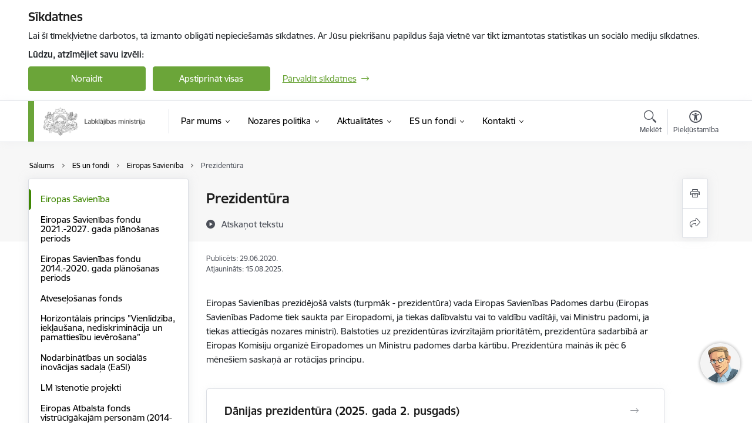

--- FILE ---
content_type: text/html; charset=UTF-8
request_url: https://www.lm.gov.lv/lv/prezidentura
body_size: 71570
content:
<!DOCTYPE html>
<html lang="lv" dir="ltr" prefix="og: https://ogp.me/ns#" class="hidden">
  <head>
    <meta charset="utf-8" />
<script>window.dataLayer = window.dataLayer || [];function gtag(){dataLayer.push(arguments)};gtag("js", new Date());gtag("set", "developer_id.dMDhkMT", true);gtag("config", "G-E1B7V72D4K", {"groups":"default","page_placeholder":"PLACEHOLDER_page_location","allow_ad_personalization_signals":false});</script>
<meta name="description" content="Eiropas Savienības prezidējošā valsts (turpmāk - prezidentūra) vada Eiropas Savienības Padomes darbu (Eiropas Savienības Padome tiek saukta par Eiropadomi, ja tiekas dalībvalstu vai to valdību vadītāji, vai Ministru padomi, ja tiekas attiecīgās" />
<link rel="canonical" href="https://www.lm.gov.lv/lv/prezidentura" />
<meta property="og:type" content="website" />
<meta property="og:url" content="https://www.lm.gov.lv/lv/prezidentura" />
<meta property="og:title" content="Prezidentūra" />
<meta property="og:description" content="Eiropas Savienības prezidējošā valsts (turpmāk - prezidentūra) vada Eiropas Savienības Padomes darbu (Eiropas Savienības Padome tiek saukta par Eiropadomi, ja tiekas dalībvalstu vai to valdību vadītāji, vai Ministru padomi, ja tiekas attiecīgās" />
<meta name="twitter:card" content="summary_large_image" />
<meta name="twitter:description" content="Eiropas Savienības prezidējošā valsts (turpmāk - prezidentūra) vada Eiropas Savienības Padomes darbu (Eiropas Savienības Padome tiek saukta par Eiropadomi, ja tiekas dalībvalstu vai to valdību vadītāji, vai Ministru padomi, ja tiekas attiecīgās" />
<meta name="twitter:title" content="Prezidentūra" />
<meta name="MobileOptimized" content="width" />
<meta name="HandheldFriendly" content="true" />
<meta name="viewport" content="width=device-width, initial-scale=1.0, minimum-scale=1.0" />
<link rel="preload" href="https://www.lm.gov.lv/themes/custom/ministry/assets/fonts/webfonts/356EBC_27_0.woff2" as="font" crossorigin="" />
<link rel="preload" href="https://www.lm.gov.lv/themes/custom/ministry/assets/fonts/webfonts/356EBC_2B_0.woff2" as="font" crossorigin="" />
<link rel="preload" href="https://www.lm.gov.lv/themes/custom/ministry/assets/fonts/webfonts/356EBC_29_0.woff2" as="font" crossorigin="" />
<style>:root {--brand-color: #6BA539;--brand-color01: #3F8603;--logo-color: #6BA539;}</style>
<style>#sliding-popup.sliding-popup-top { position: fixed; }</style>
<style>.footer_bg_img { background-image: url(https://www.lm.gov.lv/sites/lm/files/styles/front_bg/public/front_page_bg_images/shutterstock_793900000_5.jpg?itok=3NIkDMhg); }</style>
<link rel="icon" href="/sites/lm/files/ministrija_32x32px_4.png" type="image/png" />
<link rel="alternate" hreflang="lv" href="https://www.lm.gov.lv/lv/prezidentura" />
<script src="/sites/lm/files/eu_cookie_compliance/eu_cookie_compliance.script.js?t8vffj" defer></script>
<script>window.a2a_config=window.a2a_config||{};a2a_config.callbacks=[];a2a_config.overlays=[];a2a_config.templates={};</script>

    <title>Prezidentūra | Labklājības ministrija</title>
    <link rel="stylesheet" media="all" href="/sites/lm/files/css/css_92wYVu0dr0laBTNHZ2N8fCL0p8MH-El0ORHx00FLUUc.css" />
<link rel="stylesheet" media="all" href="/sites/lm/files/css/css_9Q0cNVRtu1D_7_--9OQG3letlqPsE5Lrxj2rne3YUwY.css" />

    <script src="https://www.google.com/recaptcha/api.js?hl=lv&amp;render=explicit&amp;onload=drupalRecaptchaOnload" async defer></script>

  </head>
          
      <body data-theme="labklajibas_ministrija" class="node-234 node-type--basic-page theme-ministry type-basic_page role--anonymous with-subnav no-sidebar">
    <div id="skip">
      <a href="#content-area" class="visually-hidden focusable skip-link jump-to-main-navigation">
        Pāriet uz lapas saturu
      </a>
    </div>
    
      <div class="dialog-off-canvas-main-canvas" data-off-canvas-main-canvas>
    <div class="spinner-border spinner-border-sm ajax-loader hide"></div>


  <!-- ___ MAIN CONTENT GRID LOGIC  -->
                
  
<!-- ___ /MAIN CONTENT GRID LOGIC  -->

<div class="layout-container">

  <!-- ______________________ HEADER _______________________ -->
  <div class="header-wrapper">
  <div id="cookie-element-wrap"></div>
      <header id="header">
      <div class="container">
        <div id="header-region">
            <div id="block-ministry-branding" class="settings-tray-editable block-system block-ministry-branding" data-drupal-settingstray="editable">
  
    
                <a href="/lv" title="Labklājības ministrija" rel="home" class="site-logo logo-default" tabindex="0">
      <img src="/sites/lm/files/logo_1_lat_0.png" alt="Labklājības ministrija" />
    </a>
  
              <a href="/lv" title="Labklājības ministrija" rel="home" class="site-logo logo-white" tabindex="0">
      <img src="/sites/lm/files/logo_4_lat_0.png" alt="Labklājības ministrija" />
    </a>
  
              <a href="/lv" title="Labklājības ministrija" rel="home" class="site-logo logo-black" tabindex="0">
      <img src="/sites/lm/files/logo_1_lat_0.png" alt="Labklājības ministrija" />
    </a>
  
              <a href="/lv" title="Labklājības ministrija" rel="home" class="site-logo logo-yellow" tabindex="0">
      <img src="/sites/lm/files/mazais-lv_0.png" alt="Labklājības ministrija" />
    </a>
  
</div>
<div id="block-menucustomblock" class="settings-tray-editable block-menu-custom block-menucustomblock" data-drupal-settingstray="editable">
  
    
      


<nav class="navbar navbar-expand-xl" aria-label="Galvenā navigācija">
  <button class="navbar-toggler" type="button" data-toggle="collapse" data-target="#mobileMenuElement" aria-controls="mobileMenuElement" aria-expanded="false" aria-label="Toggle navigation">
    <span class="fal icon-bars"></span>
    <span class="menu-mobile-text d-none d-sm-block d-md-none d-flex justify-content-center flex-column">
        Izvēlne
    </span>
  </button>

    <div class="menu-mobile-tab">
    <span class="fal icon-bars"></span>
    <span class="navbar-toggler-text">Izvēlne</span>
  </div>

  <div class="collapse navbar-collapse" id="mobileMenuElement">
    <div id="menu-tree-main">

      <div id="menu-tree-mobile">
        <div id="menu-header">
          <div class="close-menu rounded-circle" data-toggle="collapse" data-target="#mobileMenuElement" aria-controls="mobileMenuElement" aria-expanded="false" aria-label="Toggle navigation">
            <span class="icon-times"></span>
          </div>
        </div>

        <div class="menu-mobile-current-title">
          <div class="menu-title"></div>
          <div class="back-menu">
            <div class="back-icon icon-level-back"></div>
            <div class="back-text">Atpakaļ</div>
          </div>
          <div class="history-tree">
          </div>
        </div>

        <ul class="main-nav">
        </ul>

        <div class="placeholder-user-tools-language"></div>
        <div class="placeholder-user-tools-settings"></div>

        <ul id="nav-initial">
                      <li class=" has-children nav-item">
                              <a href="/lv/par-mums-0"   data-uuid="f8e8fb92-da60-4bb6-b30f-86b1cc1ca066" class="nav-link">
                  Par mums
                                  </a>
                <ul class="child-nav" data-uuid="f8e8fb92-da60-4bb6-b30f-86b1cc1ca066">
                                            <li data-parent-uuid="ecc8ba1d-252b-4396-a1ea-dae4a045d7a5" class="has-children nav-item">
      <a href="/lv/vadiba"   data-uuid="ecc8ba1d-252b-4396-a1ea-dae4a045d7a5" class="nav-link">
        Vadība
              </a>
      <ul class="child-nav" data-uuid="ecc8ba1d-252b-4396-a1ea-dae4a045d7a5">
                        <li data-uuid="91eb3195-aca0-4f0a-9d27-f4819b80ccb3" class="nav-item mobile-without-children">
      <a href="/lv/darbinieks/reinis-uzulnieks-0"   class="nav-link">
      Ministrs
            </a>
    </li>
  
                        <li data-uuid="baf9ce20-f349-4447-9b94-621676dce6f0" class="nav-item mobile-without-children">
      <a href="/lv/darbinieks/ingus-alliks"   class="nav-link">
      Valsts sekretārs
            </a>
    </li>
  
              </ul>
    </li>
  
                                            <li data-uuid="6be9a705-f5d0-4830-8a1d-b5e89bb69889" class="nav-item mobile-without-children">
      <a href="/lv/struktura"   class="nav-link">
      Struktūra
            </a>
    </li>
  
                                            <li data-uuid="6a2bf40e-b2d0-46f4-8a46-bed1706ae0e5" class="nav-item mobile-without-children">
      <a href="/lv/pakalpojumi"   class="nav-link">
      Pakalpojumi
            </a>
    </li>
  
                                            <li data-uuid="4728fcc5-36f8-4a9d-b74f-59d7270ee6fb" class="nav-item mobile-without-children">
      <a href="/lv/padotibas-iestades-un-kapitalsabiedribas"   class="nav-link">
      Padotības iestādes
            </a>
    </li>
  
                                            <li data-parent-uuid="e4c42e28-f8dd-4d9b-b26f-bb469a67700d" class="has-children nav-item">
      <a href="/lv/starptautiska-sadarbiba"   data-uuid="e4c42e28-f8dd-4d9b-b26f-bb469a67700d" class="nav-link">
        Starptautiskā sadarbība
              </a>
      <ul class="child-nav" data-uuid="e4c42e28-f8dd-4d9b-b26f-bb469a67700d">
                        <li data-uuid="c4bf7a2b-14d8-414a-86a3-46bd5516b1d2" class="nav-item mobile-without-children">
      <a href="/lv/starptautiska-darba-organizacija"   class="nav-link">
      Starptautiskā darba organizācija
            </a>
    </li>
  
                        <li data-uuid="43c62a86-9aa2-420d-abec-027834e90caf" class="nav-item mobile-without-children">
      <a href="/lv/oecd"   class="nav-link">
      OECD
            </a>
    </li>
  
                        <li data-uuid="85077587-7711-4e82-a13b-dccfe2abffa6" class="nav-item mobile-without-children">
      <a href="/lv/eiropas-padome-0"   class="nav-link">
      Eiropas Padome
            </a>
    </li>
  
                        <li data-uuid="d40150ab-0f07-436c-be11-1a2861401ce3" class="nav-item mobile-without-children">
      <a href="/lv/sadarbiba-socialo-tiesibu-joma"   class="nav-link">
      Sadarbība sociālo tiesību jomā
            </a>
    </li>
  
                        <li data-uuid="41ef2d73-ee14-4e02-b793-06e0d164c2e4" class="nav-item mobile-without-children">
      <a href="/lv/daliba-starptautiskajas-organizacijas"   class="nav-link">
      Dalība starptautiskajās organizācijās
            </a>
    </li>
  
              </ul>
    </li>
  
                                            <li data-parent-uuid="549fadd0-94e8-4ff7-b0d4-58336615057d" class="has-children nav-item">
      <a href="/lv/publikacijas"   data-uuid="549fadd0-94e8-4ff7-b0d4-58336615057d" class="nav-link">
        Publikācijas
              </a>
      <ul class="child-nav" data-uuid="549fadd0-94e8-4ff7-b0d4-58336615057d">
                        <li data-uuid="f1666393-745a-4ad5-a6dd-962c97b296b3" class="nav-item mobile-without-children">
      <a href="/lv/sociala-ieklausana"   class="nav-link">
      Sociālā iekļaušana
            </a>
    </li>
  
                        <li data-uuid="1e22976e-e97c-4f41-a32c-ffdfc1fc133f" class="nav-item mobile-without-children">
      <a href="/lv/dzimumu-lidztiesiba-2"   class="nav-link">
      Dzimumu līdztiesība
            </a>
    </li>
  
                        <li data-uuid="4a553f5f-9c56-447f-ac40-ece7ccd0adba" class="nav-item mobile-without-children">
      <a href="/lv/gimene-un-berni"   class="nav-link">
      Ģimene un bērni
            </a>
    </li>
  
                        <li data-uuid="f4c71994-8da6-462d-846d-e4d7555de84f" class="nav-item mobile-without-children">
      <a href="/lv/darba-tirgus-2"   class="nav-link">
      Darba tirgus
            </a>
    </li>
  
                        <li data-uuid="7da94f02-5a9e-4113-b8b1-7b1f24f6ff0c" class="nav-item mobile-without-children">
      <a href="/lv/darba-tiesiskas-attiecibas-un-darba-aizsardziba"   class="nav-link">
      Darba tiesiskās attiecības un darba aizsardzība
            </a>
    </li>
  
                        <li data-uuid="c5b0ab38-57ad-473e-8a84-655a126c3cf7" class="nav-item mobile-without-children">
      <a href="/lv/invaliditate-publikacijas-un-parskati"   class="nav-link">
      Invaliditāte
            </a>
    </li>
  
                        <li data-uuid="cad0bf3b-f977-4ea6-8d7e-64b6c12a0fc0" class="nav-item mobile-without-children">
      <a href="/lv/publiskais-gada-parskats"   class="nav-link">
      Publiskais pārskats
            </a>
    </li>
  
              </ul>
    </li>
  
                                            <li data-parent-uuid="a8854dc3-7f28-4b33-803d-a1e4a34644fe" class="has-children nav-item">
      <a href="/lv/petijumi-0"   data-uuid="a8854dc3-7f28-4b33-803d-a1e4a34644fe" class="nav-link">
        Pētījumi
              </a>
      <ul class="child-nav" data-uuid="a8854dc3-7f28-4b33-803d-a1e4a34644fe">
                        <li data-uuid="fcce85ab-5338-43d6-9b48-aff130c60de6" class="nav-item mobile-without-children">
      <a href="/lv/gimene-un-berni-0"   class="nav-link">
      Ģimene un bērni
            </a>
    </li>
  
                        <li data-uuid="3456c01e-92a7-4fda-b4ce-5d6abf2e1061" class="nav-item mobile-without-children">
      <a href="/lv/darba-tirgus-petijumi"   class="nav-link">
      Darba tirgus 
            </a>
    </li>
  
                        <li data-uuid="d5e90ba1-8dbb-4134-a12d-98225dcefcc9" class="nav-item mobile-without-children">
      <a href="/lv/sociala-palidziba"   class="nav-link">
      Sociālā palīdzība
            </a>
    </li>
  
                        <li data-uuid="f5347dee-4553-4c0f-b932-67792e0fff71" class="nav-item mobile-without-children">
      <a href="/lv/sociala-ieklausana-0"   class="nav-link">
      Sociālā iekļaušana
            </a>
    </li>
  
                        <li data-uuid="508dcf43-67b1-42b5-b22e-0dce5307d7d5" class="nav-item mobile-without-children">
      <a href="/lv/dzimumu-lidztiesiba-petijumi"   class="nav-link">
      Dzimumu līdztiesība
            </a>
    </li>
  
                        <li data-uuid="1b437b0b-b562-410d-93f3-52880e104280" class="nav-item mobile-without-children">
      <a href="/lv/darba-tiesiskas-attiecibas-un-darba-aizsardziba-0"   class="nav-link">
      Darba tiesiskās attiecības un darba aizsardzība
            </a>
    </li>
  
                        <li data-uuid="c6fd9874-c02f-4451-bcef-b71ae139adad" class="nav-item mobile-without-children">
      <a href="/lv/socialie-pakalpojumi"   class="nav-link">
      Sociālie pakalpojumi
            </a>
    </li>
  
                        <li data-uuid="f16eda6a-cb97-4645-b6e5-9abafc53441a" class="nav-item mobile-without-children">
      <a href="/lv/labklajibas-nozares-aktualas-izpetes-temas"   class="nav-link">
      Labklājības nozares aktuālās izpētes tēmas
            </a>
    </li>
  
                        <li data-uuid="f0165ee4-6355-4da2-9ca1-a32cf111b6ab" class="nav-item mobile-without-children">
      <a href="/lv/deinstitucionalizacija"   class="nav-link">
      Deinstitucionalizācija
            </a>
    </li>
  
                        <li data-uuid="d5058751-9c69-474d-aa29-f3d8cd8a00e9" class="nav-item mobile-without-children">
      <a href="/sites/lm/files/data_content/metodologija_gala_12.20171.pdf"   class="nav-link">
      Metodoloģija (pēc aprobācijas) pilotprojektam &quot;Bērna māja&quot;. Starpinstitucionāls sadarbības modelis darbā ar seksuālā vardarbībā cietušiem bērniem
            </a>
    </li>
  
                        <li data-uuid="fe277acf-719d-45e2-bb29-1fa83909f928" class="nav-item mobile-without-children">
      <a href="/lv/bernu-tiesibas-uz-lidzdalibu"   class="nav-link">
      Bērnu tiesības uz līdzdalību
            </a>
    </li>
  
                        <li data-uuid="cb4c6b0b-ef45-4eed-9d77-12525c19eda6" class="nav-item mobile-without-children">
      <a href="/lv/invaliditate-0"   class="nav-link">
      Invaliditāte
            </a>
    </li>
  
              </ul>
    </li>
  
                                            <li data-uuid="513f3798-245c-4e22-a7f9-e63e3ec31c75" class="nav-item mobile-without-children">
      <a href="/lv/trauksmes-celsana"   class="nav-link">
      Trauksmes celšana
            </a>
    </li>
  
                                            <li data-uuid="c6f6374f-9316-4410-9a1e-c6f95af7d18d" class="nav-item mobile-without-children">
      <a href="/lv/budzets"   class="nav-link">
      Budžets
            </a>
    </li>
  
                                            <li data-uuid="55826a2f-44f8-4fa9-8abf-87bdbf28fb47" class="nav-item mobile-without-children">
      <a href="/lv/ipasumi"   class="nav-link">
      Īpašumi
            </a>
    </li>
  
                                            <li data-uuid="429b8923-79b6-4a66-b811-1c5f88b1aabe" class="nav-item mobile-without-children">
      <a href="/lv/iepirkumi-0"   class="nav-link">
      Iepirkumi
            </a>
    </li>
  
                                            <li data-uuid="fab99ae7-c592-4e0f-b8e5-0ee9a4b68864" class="nav-item mobile-without-children">
      <a href="/lv/vakances"   class="nav-link">
      Vakances
            </a>
    </li>
  
                                            <li data-uuid="b9f432db-4dda-4489-8bdf-f9f6bbd39158" class="nav-item mobile-without-children">
      <a href="/lv/projekti"   class="nav-link">
      Projekti
            </a>
    </li>
  
                                            <li data-parent-uuid="431d093f-7486-4a56-aa87-93535a99f637" class="has-children nav-item">
      <a href="/lv/statistika"   data-uuid="431d093f-7486-4a56-aa87-93535a99f637" class="nav-link">
        Statistika
              </a>
      <ul class="child-nav" data-uuid="431d093f-7486-4a56-aa87-93535a99f637">
                        <li data-uuid="0166a184-0df2-45ed-85fb-c436f9b7748c" class="nav-item mobile-without-children">
      <a href="/lv/normativais-regulejums"   class="nav-link">
      Normatīvais regulējums
            </a>
    </li>
  
                        <li data-parent-uuid="532d04b6-371f-4e05-9568-d394d8bc6808" class="has-children nav-item">
      <a href="/lv/statistika-socialo-pakalpojumu-un-socialas-palidzibas-joma"   data-uuid="532d04b6-371f-4e05-9568-d394d8bc6808" class="nav-link">
        Statistika sociālo pakalpojumu un sociālās palīdzības jomā
              </a>
      <ul class="child-nav" data-uuid="532d04b6-371f-4e05-9568-d394d8bc6808">
                        <li data-uuid="eb84bffb-61b9-402a-9529-1499df95e945" class="nav-item mobile-without-children">
      <a href="/lv/gada-dati"   class="nav-link">
      Gada dati
            </a>
    </li>
  
                        <li data-uuid="a4eb0668-29a3-41be-98f4-fd0be148d575" class="nav-item mobile-without-children">
      <a href="/lv/informacija-par-oficialas-statistikas-revizijam"   class="nav-link">
      Informācija par oficiālās statistikas revīzijām
            </a>
    </li>
  
                        <li data-uuid="c32fb9ec-c181-4bbb-b3a5-7f75ef21d31d" class="nav-item mobile-without-children">
      <a href="/lv/parskatu-veidlapas"   class="nav-link">
      Pārskatu veidlapas
            </a>
    </li>
  
                        <li data-uuid="3e92051e-6bcc-442b-8282-c9a488579c64" class="nav-item mobile-without-children">
      <a href="/lv/kontaktpersona-metodologijas-jautajumos"   class="nav-link">
      Kontaktpersona metodoloģijas jautājumos
            </a>
    </li>
  
                        <li data-uuid="7742fbd9-8de0-49e0-8664-fcc15cdce257" class="nav-item mobile-without-children">
      <a href="/lv/menesa-dati"   class="nav-link">
      Mēneša dati
            </a>
    </li>
  
              </ul>
    </li>
  
                        <li data-uuid="e9bb1eaa-df08-4232-a676-1f1311e37c30" class="nav-item mobile-without-children">
      <a href="/lv/nozares-statistikas-dati"   class="nav-link">
      Nozares statistikas dati
            </a>
    </li>
  
                        <li data-uuid="7df6db43-c2b2-4668-b284-a001dc162118" class="nav-item mobile-without-children">
      <a href="/lv/starptautiska-sadarbiba"   class="nav-link">
      Sociālā apdrošināšana
            </a>
    </li>
  
                        <li data-uuid="288e52e2-ad1f-4909-9eff-6d1777eb6704" class="nav-item mobile-without-children">
      <a href="/lv/valsts-socialie-pabalsti"   class="nav-link">
      Valsts sociālie pabalsti
            </a>
    </li>
  
                        <li data-uuid="f4008bc0-05dc-48cd-8823-ed75d795a4da" class="nav-item mobile-without-children">
      <a href="/lv/dzimumu-lidztiesiba-3"   class="nav-link">
      Dzimumu līdztiesība
            </a>
    </li>
  
                        <li data-parent-uuid="328cd005-a3cc-49a5-bc23-8d277f934342" class="has-children nav-item">
      <a href="/lv/darba-tirgus-3"   data-uuid="328cd005-a3cc-49a5-bc23-8d277f934342" class="nav-link">
        Darba tirgus
              </a>
      <ul class="child-nav" data-uuid="328cd005-a3cc-49a5-bc23-8d277f934342">
                        <li data-uuid="d4b1f2c7-1d1c-4044-aef9-0d3814f8e41b" class="nav-item mobile-without-children">
      <a href="/lv/menesa-kopsavilkumi"   class="nav-link">
      Mēneša kopsavilkumi
            </a>
    </li>
  
                        <li data-uuid="f23e28fe-88d6-40ef-865c-f935b984de9b" class="nav-item mobile-without-children">
      <a href="/lv/zinojumi-par-bezdarba-situaciju-valsti"   class="nav-link">
      Ziņojumi par bezdarba situāciju valstī
            </a>
    </li>
  
                        <li data-uuid="8fc0bbfc-ee60-49ed-8f38-d0e794c580d8" class="nav-item mobile-without-children">
      <a href="/lv/gada-parskati-par-darba-tirgu"   class="nav-link">
      Gada pārskati par darba tirgu
            </a>
    </li>
  
                        <li data-uuid="a276385b-210e-485c-b747-674c32a35bc8" class="nav-item mobile-without-children">
      <a href="https://www.nva.gov.lv/index.php?cid=6&amp;mid=67" target="_blank" data-external-link="TRUE" class="nav-link">
      Nodarbinātības valsts aģentūras ikmēneša statistika par reģistrētajiem bezdarbniekiem un darba meklētājiem
            </a>
    </li>
  
              </ul>
    </li>
  
                        <li data-uuid="ef18ae7c-5eb4-431a-ad83-a4c585ea5ad8" class="nav-item mobile-without-children">
      <a href="/lv/darba-tiesiskas-attiecibas-un-darba-aizsardziba-4"   class="nav-link">
      Darba tiesiskās attiecības un darba aizsardzība
            </a>
    </li>
  
                        <li data-uuid="29a79360-a0a5-4edc-9e10-4082d4efa15a" class="nav-item mobile-without-children">
      <a href="/lv/sociala-ieklausana-1"   class="nav-link">
      Sociālā iekļaušana
            </a>
    </li>
  
                        <li data-uuid="1873b660-dc59-40c1-9e47-e73b6d4e69d6" class="nav-item mobile-without-children">
      <a href="/lv/dati-par-socialas-aizsardzibas-izdevumiem-pec-esspros-klasifikacijas"   class="nav-link">
      Dati par sociālās aizsardzības izdevumiem
            </a>
    </li>
  
                        <li data-uuid="7a24112e-2bb2-4b6e-bd1a-fb9f7547c915" class="nav-item mobile-without-children">
      <a href="/lv/sociala-statistika-citu-instituciju-datubazes"   class="nav-link">
      Sociālā statistika citu institūciju datubāzēs
            </a>
    </li>
  
              </ul>
    </li>
  
                                            <li data-uuid="10b4ec7c-7a18-47f6-8558-a8fc11d82e88" class="nav-item mobile-without-children">
      <a href="/lv/vesture"   class="nav-link">
      Vēsture
            </a>
    </li>
  
                                            <li data-uuid="97b848e8-2461-4aad-b07f-bfd695c5f94c" class="nav-item mobile-without-children">
      <a href="/lv/grafiska-identitate"   class="nav-link">
      Grafiskā identitāte
            </a>
    </li>
  
                                            <li data-uuid="3c74ee23-eb76-40fd-a673-02a0ce142637" class="nav-item mobile-without-children">
      <a href="/lv/personas-datu-apstrade"   class="nav-link">
      Personas datu apstrāde
            </a>
    </li>
  
                                  </ul>
                          </li>
                      <li class=" has-children nav-item">
                              <a href="/lv/nozares-politika"   data-uuid="32c49862-f433-4efa-92dc-91d5e18d3f3d" class="nav-link">
                  Nozares politika
                                  </a>
                <ul class="child-nav" data-uuid="32c49862-f433-4efa-92dc-91d5e18d3f3d">
                                            <li data-parent-uuid="dfb13bad-4fc9-40de-bf8a-564709a1e1e5" class="has-children nav-item">
      <a href="/lv/pensijas-un-pabalsti"   data-uuid="dfb13bad-4fc9-40de-bf8a-564709a1e1e5" class="nav-link">
        Pensijas un pabalsti
              </a>
      <ul class="child-nav" data-uuid="dfb13bad-4fc9-40de-bf8a-564709a1e1e5">
                        <li data-uuid="8d737966-8cb9-404d-96f4-b317a30a9852" class="nav-item mobile-without-children">
      <a href="/lv/kaitejuma-un-apdrosinasanas-atlidziba"   class="nav-link">
      Kaitējuma un apdrošināšanas atlīdzība
            </a>
    </li>
  
                        <li data-parent-uuid="c9621ead-0b12-4c52-9180-3e27485cd0d4" class="has-children nav-item">
      <a href="/lv/pensijas"   data-uuid="c9621ead-0b12-4c52-9180-3e27485cd0d4" class="nav-link">
        Pensijas
              </a>
      <ul class="child-nav" data-uuid="c9621ead-0b12-4c52-9180-3e27485cd0d4">
                        <li data-uuid="02452993-5996-4454-94eb-8e744d47471c" class="nav-item mobile-without-children">
      <a href="/lv/vecuma-pensija"   class="nav-link">
      Vecuma pensija
            </a>
    </li>
  
                        <li data-uuid="069bf743-b8f3-49f8-a8f3-23f35248911b" class="nav-item mobile-without-children">
      <a href="/lv/invaliditates-pensija"   class="nav-link">
      Invaliditātes pensija
            </a>
    </li>
  
                        <li data-uuid="0726f97b-5da9-4f65-8b3a-81288ea12200" class="nav-item mobile-without-children">
      <a href="/lv/apgadnieka-zaudejuma-pensija"   class="nav-link">
      Apgādnieka zaudējuma pensija
            </a>
    </li>
  
                        <li data-uuid="92abba4a-f647-431a-9e5b-82415599cfd8" class="nav-item mobile-without-children">
      <a href="/lv/izdienas-pensija"   class="nav-link">
      Izdienas pensija
            </a>
    </li>
  
                        <li data-uuid="5c970912-0700-4c21-b387-b01dd07c5949" class="nav-item mobile-without-children">
      <a href="/lv/jautajumi-un-atbildes-0"   class="nav-link">
      Jautājumi un atbildes
            </a>
    </li>
  
              </ul>
    </li>
  
                        <li data-parent-uuid="cdac06c0-067d-4c1f-8282-166ea22fd6de" class="has-children nav-item">
      <a href="/lv/pabalsti"   data-uuid="cdac06c0-067d-4c1f-8282-166ea22fd6de" class="nav-link">
        Pabalsti
              </a>
      <ul class="child-nav" data-uuid="cdac06c0-067d-4c1f-8282-166ea22fd6de">
                        <li data-uuid="76503cb0-5f92-4e21-b1ce-be20d4627c76" class="nav-item mobile-without-children">
      <a href="/lv/bezdarbnieka-pabalsts"   class="nav-link">
      Bezdarbnieka pabalsts
            </a>
    </li>
  
                        <li data-uuid="1559fe64-d002-472d-a015-36903bb93da2" class="nav-item mobile-without-children">
      <a href="/lv/slimibas-pabalsts"   class="nav-link">
      Slimības pabalsts
            </a>
    </li>
  
                        <li data-uuid="3a720bb5-4c69-498c-881d-5b16041d5fe8" class="nav-item mobile-without-children">
      <a href="/lv/maternitates-pabalsts"   class="nav-link">
      Maternitātes pabalsts
            </a>
    </li>
  
                        <li data-uuid="bc6b6e4c-efb6-43c3-b7b4-9f8dccf868e7" class="nav-item mobile-without-children">
      <a href="/lv/paternitates-pabalsts"   class="nav-link">
      Paternitātes pabalsts
            </a>
    </li>
  
                        <li data-uuid="867ee7f7-dd4a-4c32-990d-fc00d5fb2fe9" class="nav-item mobile-without-children">
      <a href="/lv/vecaku-pabalsts"   class="nav-link">
      Vecāku pabalsts
            </a>
    </li>
  
                        <li data-uuid="77c09a3e-7668-4e7e-ad42-0d4bd6ff77cb" class="nav-item mobile-without-children">
      <a href="/lv/apbedisanas-pabalsts"   class="nav-link">
      Apbedīšanas pabalsts
            </a>
    </li>
  
                        <li data-uuid="cc73af84-b665-4cb9-82d0-6781c54cbf87" class="nav-item mobile-without-children">
      <a href="/lv/kaitejuma-un-apdrosinasanas-atlidziba"   class="nav-link">
      Kaitējuma un apdrošināšanas atlīdzība
            </a>
    </li>
  
                        <li data-uuid="6956234c-ef6c-4ecf-a3c5-8114aa55f48c" class="nav-item mobile-without-children">
      <a href="/lv/valsts-socialo-pabalstu-un-atlidzibu-apmeri"   class="nav-link">
      Valsts sociālo pabalstu un atlīdzību apmēri
            </a>
    </li>
  
                        <li data-uuid="86127719-1293-49e4-9e9a-624bc38c1b4f" class="nav-item mobile-without-children">
      <a href="/lv/berna-piedzimsanas-pabalsts"   class="nav-link">
      Bērna piedzimšanas pabalsts
            </a>
    </li>
  
                        <li data-uuid="517ea962-ed6a-40f0-ae8e-c4613c384aa8" class="nav-item mobile-without-children">
      <a href="/lv/berna-kopsanas-pabalsts"   class="nav-link">
      Bērna kopšanas pabalsts
            </a>
    </li>
  
                        <li data-uuid="973c0251-c4c2-4e32-a0f3-029b778816e3" class="nav-item mobile-without-children">
      <a href="/lv/berna-ar-invaliditati-kopsanas-pabalsts"   class="nav-link">
      Bērna invalīda kopšanas pabalsts
            </a>
    </li>
  
                        <li data-uuid="b03fdbd4-4b1f-461b-8e67-c4291c075936" class="nav-item mobile-without-children">
      <a href="/lv/gimenes-valsts-pabalsts"   class="nav-link">
      Ģimenes valsts pabalsts
            </a>
    </li>
  
                        <li data-uuid="8150f241-68a2-4a49-8252-181ccdc042c3" class="nav-item mobile-without-children">
      <a href="/lv/pabalsts-cilvekiem-ar-invaliditati-kuriem-nepieciesama-ipasa-kopsana"   class="nav-link">
      Pabalsts cilvēkiem ar invalīditāti, kuriem nepieciešama īpaša kopšana
            </a>
    </li>
  
                        <li data-uuid="1b3af3c3-26fe-44e1-9e5a-6641b65b2d3c" class="nav-item mobile-without-children">
      <a href="/lv/piemaksa-pie-gimenes-valsts-pabalsta-par-bernu-invalidu"   class="nav-link">
      Piemaksa pie ģimenes valsts pabalsta par bērnu invalīdu
            </a>
    </li>
  
                        <li data-uuid="436fc8e6-266a-4757-a141-089bf7015aea" class="nav-item mobile-without-children">
      <a href="/lv/valsts-sociala-nodrosinajuma-pabalsts"   class="nav-link">
      Valsts sociālā nodrošinājuma pabalsts
            </a>
    </li>
  
                        <li data-uuid="2e858d74-d420-40d0-bb26-99d0b4a1b557" class="nav-item mobile-without-children">
      <a href="/lv/pabalsts-transporta-izdevuma-kompensacijai-cilvekiem-ar-invaliditati"   class="nav-link">
      Pabalsts transporta izdevuma kompensācijai cilvēkiem ar invaliditāti
            </a>
    </li>
  
                        <li data-uuid="ffcbb68d-b06d-4f40-beef-05fd637e4681" class="nav-item mobile-without-children">
      <a href="/lv/pabalsts-caes-avarijas-seku-likvidetajiem"   class="nav-link">
      Pabalsts ČAES avārijas seku likvidētājiem
            </a>
    </li>
  
              </ul>
    </li>
  
                        <li data-parent-uuid="17cad9e8-09df-4b21-9fdd-626cf9c11838" class="has-children nav-item">
      <a href="/lv/pasvaldibu-sociala-palidziba"   data-uuid="17cad9e8-09df-4b21-9fdd-626cf9c11838" class="nav-link">
        Pašvaldību sociālā palīdzība
              </a>
      <ul class="child-nav" data-uuid="17cad9e8-09df-4b21-9fdd-626cf9c11838">
                        <li data-uuid="979e5ce7-189f-4836-a67f-b0e99e61bbc9" class="nav-item mobile-without-children">
      <a href="/lv/pasvaldibu-sociala-palidziba-1"   class="nav-link">
      Politikas mērķis un rezultāti
            </a>
    </li>
  
                        <li data-uuid="7f9d7ff0-420c-4146-80a6-f131c42a87b7" class="nav-item mobile-without-children">
      <a href="/lv/politikas-planosanas-dokumenti-un-tiesibu-akti"   class="nav-link">
      Politikas plānošanas dokumenti un tiesību akti 
            </a>
    </li>
  
                        <li data-uuid="2e4caae6-9ae9-4348-a9af-7fc0b2db4001" class="nav-item mobile-without-children">
      <a href="/sites/lm/files/soc_palidz_vadl1.7z"   class="nav-link">
      Vadlīnijas sociālās palīdzības piešķiršanai
            </a>
    </li>
  
                        <li data-uuid="3bf90dce-0bfd-4afb-9587-0ce03d2bd5a3" class="nav-item mobile-without-children">
      <a href="/lv/socialas-palidzibas-sistemu-un-socialo-garantiju-sistemu-regulejosie-normativie-akti"   class="nav-link">
      Sociālās palīdzības sistēmu un sociālo garantiju sistēmu regulējošie normatīvie akti
            </a>
    </li>
  
                        <li data-uuid="f0901847-cbba-4808-8c00-e80a4a76fbcc" class="nav-item mobile-without-children">
      <a href="/lv/truciga-statuss" target="_blank"  class="nav-link">
      Trūcīgā statuss
            </a>
    </li>
  
                        <li data-uuid="a512fe8b-75de-45d2-b8c8-162741568051" class="nav-item mobile-without-children">
      <a href="/lv/gmi-pabalsts"   class="nav-link">
      GMI pabalsts
            </a>
    </li>
  
                        <li data-uuid="19049f3a-d256-4dc1-a89d-f2f546265f5f" class="nav-item mobile-without-children">
      <a href="/lv/maznodrosinata-statuss" target="_blank"  class="nav-link">
      Maznodrošinātā statuss
            </a>
    </li>
  
                        <li data-uuid="7b7c6b1d-ce75-4f99-a3af-e11a664a54d9" class="nav-item mobile-without-children">
      <a href="/lv/majokla-pabalsts" target="_blank"  class="nav-link">
      Mājokļa pabalsts
            </a>
    </li>
  
                        <li data-uuid="bfb58b8d-8e30-4c98-8fd0-3f61d4c4a70c" class="nav-item mobile-without-children">
      <a href="/lv/pabalsts-atsevisku-izdevumu-apmaksai"   class="nav-link">
      Pabalsts atsevišķu izdevumu apmaksai
            </a>
    </li>
  
                        <li data-uuid="f3a7c362-c17e-4c77-8012-ceb395d4f2e3" class="nav-item mobile-without-children">
      <a href="/lv/pabalsts-krizes-situacija" target="_blank"  class="nav-link">
      Pabalsts krīzes situācijā
            </a>
    </li>
  
                        <li data-uuid="6b69074f-affb-470a-b601-bddbf5b93729" class="nav-item mobile-without-children">
      <a href="/lv/pasvaldibas-brivpratigo-iniciativu-pabalsti"   class="nav-link">
      Pašvaldības brīvprātīgo iniciatīvu pabalsti
            </a>
    </li>
  
                        <li data-uuid="d8879a67-1840-465e-9895-f7a603555f1f" class="nav-item mobile-without-children">
      <a href="/lv/metodiskie-un-informativie-materiali-0"   class="nav-link">
      Metodiskie un informatīvie materiāli
            </a>
    </li>
  
              </ul>
    </li>
  
              </ul>
    </li>
  
                                            <li data-parent-uuid="6bbe751a-6268-4ef4-93c1-febcf901d7d4" class="has-children nav-item">
      <a href="/lv/sociala-apdrosinasana-0"   data-uuid="6bbe751a-6268-4ef4-93c1-febcf901d7d4" class="nav-link">
        Sociālā apdrošināšana
              </a>
      <ul class="child-nav" data-uuid="6bbe751a-6268-4ef4-93c1-febcf901d7d4">
                        <li data-parent-uuid="589a27c2-94d9-4dd4-9966-69cd2401cbe8" class="has-children nav-item">
      <a href="/lv/politikas-planosanas-dokumenti-un-tiesibu-akti-9"   data-uuid="589a27c2-94d9-4dd4-9966-69cd2401cbe8" class="nav-link">
        Politikas plānošanas dokumenti un tiesību akti
              </a>
      <ul class="child-nav" data-uuid="589a27c2-94d9-4dd4-9966-69cd2401cbe8">
                        <li data-uuid="2c941ac6-f6ef-4d1b-b7f4-cd809d4fa0f6" class="nav-item mobile-without-children">
      <a href="/lv/politikas-planosanas-dokumenti"   class="nav-link">
      Politikas plānošanas dokumenti
            </a>
    </li>
  
                        <li data-uuid="7f2c979d-3870-44fe-abc6-4cdea1789757" class="nav-item mobile-without-children">
      <a href="/lv/latvijas-tiesibu-akti-0"   class="nav-link">
      Latvijas tiesību akti
            </a>
    </li>
  
                        <li data-uuid="b3aba86f-e5bb-4a8d-adee-284ca92306fa" class="nav-item mobile-without-children">
      <a href="/lv/eiropas-savienibas-tiesibu-akti-0"   class="nav-link">
      Eiropas Savienības tiesību akti
            </a>
    </li>
  
              </ul>
    </li>
  
                        <li data-uuid="bde65584-6349-4e37-8fc1-3cfa2bd94b07" class="nav-item mobile-without-children">
      <a href="/lv/aktualitates-0"   class="nav-link">
      Aktualitātes
            </a>
    </li>
  
                        <li data-uuid="40fb99d2-7b88-4e08-b67c-97fb3ed88eaa" class="nav-item mobile-without-children">
      <a href="/lv/situacijas-raksturojums"   class="nav-link">
      Situācijas raksturojums
            </a>
    </li>
  
                        <li data-uuid="1c371a29-690e-4dcb-88b3-ba6f6ea518f5" class="nav-item mobile-without-children">
      <a href="/lv/noderiga-informacija-5"   class="nav-link">
      Noderīga informācija
            </a>
    </li>
  
              </ul>
    </li>
  
                                            <li data-parent-uuid="693799a3-583e-4e41-8a0d-0fe76084820f" class="has-children nav-item">
      <a href="/lv/sociala-ieklausana-2"   data-uuid="693799a3-583e-4e41-8a0d-0fe76084820f" class="nav-link">
        Sociālā iekļaušana
              </a>
      <ul class="child-nav" data-uuid="693799a3-583e-4e41-8a0d-0fe76084820f">
                        <li data-uuid="e6d05954-735e-4df6-87c4-db7777db6842" class="nav-item mobile-without-children">
      <a href="/lv/politikas-planosanas-dokumenti-un-tiesibu-akti-3"   class="nav-link">
      Politikas plānošanas dokumenti un tiesību akti
            </a>
    </li>
  
                        <li data-uuid="47847290-0c41-4c08-8b8f-4c0cc5781100" class="nav-item mobile-without-children">
      <a href="/lv/konference-ieklaujoss-dizains-2018-doma-plano-veido-ikvienam"   class="nav-link">
      Konference &quot;Iekļaujošs dizains 2018: domā, plāno, veido ikvienam&quot;
            </a>
    </li>
  
                        <li data-uuid="8b54fc06-893c-41df-8842-3a080ab79948" class="nav-item mobile-without-children">
      <a href="/lv/situacijas-raksturojums-0"   class="nav-link">
      Situācijas raksturojums
            </a>
    </li>
  
                        <li data-uuid="002753cd-7738-41f2-aeeb-e9ecfafd8a4d" class="nav-item mobile-without-children">
      <a href="/lv/minimalo-ienakumu-limenis"   class="nav-link">
      Minimālo ienākumu līmenis
            </a>
    </li>
  
                        <li data-uuid="8b2a424d-aef9-4c4f-b4d1-5b9a430f3e59" class="nav-item mobile-without-children">
      <a href="/lv/projekts/ikgadejs-nabadzibas-un-socialas-atstumtibas-mazinasanas-ricibpolitikas-izvertejums"   class="nav-link">
      Projekts: Ikgadējs nabadzības un sociālās atstumtības mazināšanas rīcībpolitikas izvērtējums
            </a>
    </li>
  
                        <li data-uuid="12f416bf-ef2c-4220-a662-e648f3ceb78e" class="nav-item mobile-without-children">
      <a href="/lv/socialas-ieklausanas-politikas-koordinacijas-komiteja"   class="nav-link">
      Sociālās iekļaušanas politikas koordinācijas komiteja
            </a>
    </li>
  
                        <li data-uuid="71eca6b1-5fe5-45a7-bdba-56bb4e2ee25c" class="nav-item mobile-without-children">
      <a href="/lv/majsaimniecibu-relativo-izdevumu-budzets"   class="nav-link">
      Mājsaimniecību relatīvo izdevumu budžets
            </a>
    </li>
  
                        <li data-uuid="80048a32-84ab-470a-ab73-0d12f6e3bf66" class="nav-item mobile-without-children">
      <a href="/lv/sabiedribas-novecosanas"   class="nav-link">
      Sabiedrības novecošanās
            </a>
    </li>
  
              </ul>
    </li>
  
                                            <li data-parent-uuid="bb702451-104a-49d6-ac87-dbc8c8e9b2a7" class="has-children nav-item">
      <a href="/lv/gimene-un-berni-1"   data-uuid="bb702451-104a-49d6-ac87-dbc8c8e9b2a7" class="nav-link">
        Ģimene un bērni
              </a>
      <ul class="child-nav" data-uuid="bb702451-104a-49d6-ac87-dbc8c8e9b2a7">
                        <li data-parent-uuid="6fbb65b2-cca0-465f-88a3-b8e4e67c1a52" class="has-children nav-item">
      <a href="/lv/politikas-planosanas-dokumenti-un-tiesibu-akti-4"   data-uuid="6fbb65b2-cca0-465f-88a3-b8e4e67c1a52" class="nav-link">
        Politikas plānošanas dokumenti un tiesību akti
              </a>
      <ul class="child-nav" data-uuid="6fbb65b2-cca0-465f-88a3-b8e4e67c1a52">
                        <li data-uuid="ecc393e8-6355-4337-9025-9389a73c9099" class="nav-item mobile-without-children">
      <a href="/lv/latvijas-politikas-planosanas-dokumenti"   class="nav-link">
      Latvijas politikas plānošanas dokumenti
            </a>
    </li>
  
                        <li data-uuid="afb1723e-f69a-40d4-ad17-c54e907dc5ea" class="nav-item mobile-without-children">
      <a href="/lv/starptautiskie-politikas-planosanas-dokumenti"   class="nav-link">
      Starptautiskie politikas plānošanas dokumenti
            </a>
    </li>
  
                        <li data-uuid="6d3a7207-3e8e-4f2f-bdc3-9849adc677f0" class="nav-item mobile-without-children">
      <a href="/lv/latvijas-tiesibu-akti-1"   class="nav-link">
      Latvijas tiesību akti
            </a>
    </li>
  
              </ul>
    </li>
  
                        <li data-parent-uuid="551877b7-4224-4fbe-973a-aa5dbff93cd7" class="has-children nav-item">
      <a href="/lv/valsts-programma"   data-uuid="551877b7-4224-4fbe-973a-aa5dbff93cd7" class="nav-link">
        Valsts programma
              </a>
      <ul class="child-nav" data-uuid="551877b7-4224-4fbe-973a-aa5dbff93cd7">
                        <li data-uuid="b333c27a-f676-48f8-a59c-aaf97df1c410" class="nav-item mobile-without-children">
      <a href="/lv/2023-gads"   class="nav-link">
      2023. gads
            </a>
    </li>
  
                        <li data-uuid="c89e5f1a-5799-483a-951a-5681e9575f76" class="nav-item mobile-without-children">
      <a href="/lv/2022-gads-0"   class="nav-link">
      2022. gads
            </a>
    </li>
  
                        <li data-uuid="258cdbc9-cbbd-46d8-84dd-af4c123cb774" class="nav-item mobile-without-children">
      <a href="/lv/2021-gads"   class="nav-link">
      2021. gads
            </a>
    </li>
  
                        <li data-uuid="89d6aaaa-f941-4a3f-8da7-c9e46f202415" class="nav-item mobile-without-children">
      <a href="/lv/2020-gads"   class="nav-link">
      2020. gads
            </a>
    </li>
  
                        <li data-uuid="740aa1e9-cb99-4a9c-95ec-ec729d8683cd" class="nav-item mobile-without-children">
      <a href="/lv/2019-gads"   class="nav-link">
      2019. gads
            </a>
    </li>
  
                        <li data-uuid="fe42f996-33de-4e82-aba6-3e387331e7a5" class="nav-item mobile-without-children">
      <a href="/lv/2018-gads"   class="nav-link">
      2018. gads
            </a>
    </li>
  
                        <li data-uuid="3e35752e-e513-4335-89f1-9cbda5174ed9" class="nav-item mobile-without-children">
      <a href="/lv/2017-gads"   class="nav-link">
      2017. gads
            </a>
    </li>
  
                        <li data-uuid="27b9c7e3-571c-4bcc-a2c6-28f59d469d7b" class="nav-item mobile-without-children">
      <a href="/lv/2016-gads"   class="nav-link">
      2016. gads
            </a>
    </li>
  
                        <li data-uuid="ec5c02e5-e477-4cac-9a6a-8bb442cb713e" class="nav-item mobile-without-children">
      <a href="/lv/2015-gads"   class="nav-link">
      2015. gads
            </a>
    </li>
  
              </ul>
    </li>
  
                        <li data-parent-uuid="dcc43611-3532-4180-a29a-79caa2fa398a" class="has-children nav-item">
      <a href="/lv/vecakiem"   data-uuid="dcc43611-3532-4180-a29a-79caa2fa398a" class="nav-link">
        Vecākiem
              </a>
      <ul class="child-nav" data-uuid="dcc43611-3532-4180-a29a-79caa2fa398a">
                        <li data-uuid="f8112937-0d03-4616-92a0-4f9d10088426" class="nav-item mobile-without-children">
      <a href="/lv/pabalsti-1"   class="nav-link">
      Pabalsti
            </a>
    </li>
  
                        <li data-uuid="9dfa257a-dcd2-4538-b0d6-64ddb6b1922a" class="nav-item mobile-without-children">
      <a href="/lv/atbalsts-bernu-ar-ipasam-vajadzibam-vecakiem"   class="nav-link">
      Atbalsts bērnu ar īpašām vajadzībām vecākiem
            </a>
    </li>
  
                        <li data-uuid="65f3ced3-7911-493e-a7a9-cd7aa01a2c81" class="nav-item mobile-without-children">
      <a href="/lv/daudzbernu-gimenem"   class="nav-link">
      Daudzbērnu ģimenēm
            </a>
    </li>
  
                        <li data-uuid="19bcbbf1-5d6b-4281-a27a-abbc9a85def5" class="nav-item mobile-without-children">
      <a href="/lv/ka-klut-par-aukliti"   class="nav-link">
      Kā kļūt par auklīti
            </a>
    </li>
  
                        <li data-uuid="92424c0b-b5b2-4aea-a84a-a9688ccf654a" class="nav-item mobile-without-children">
      <a href="/lv/bernu-audzinasana"   class="nav-link">
      Bērnu audzināšana
            </a>
    </li>
  
                        <li data-uuid="4300079b-3fa2-426f-af99-7ee5422fcec8" class="nav-item mobile-without-children">
      <a href="/lv/video-materiali"   class="nav-link">
      Video materiāli
            </a>
    </li>
  
                        <li data-uuid="6a7fe1c9-c65d-47e5-b516-e5eb10d4fe15" class="nav-item mobile-without-children">
      <a href="/lv/pirms-doties-arzemes"   class="nav-link">
      Pirms doties ārzemēs
            </a>
    </li>
  
                        <li data-uuid="d9e636c6-bbed-4155-9b0b-347957aaef4e" class="nav-item mobile-without-children">
      <a href="/sites/lm/files/data_content/info_darbs_gimene_saskanosana_lab.pdf"   class="nav-link">
      Par ģimenes un darba dzīves saskaņošanas iespējām
            </a>
    </li>
  
                        <li data-uuid="230e9af7-7138-49d3-a495-364c2525e5d4" class="nav-item mobile-without-children">
      <a href="/sites/lm/files/data_content/ricibas_plana_131_izpilde_lab.pdf"   class="nav-link">
      Par atvieglojumiem laulībā un nereģistrēti kopā dzīvojošiem
            </a>
    </li>
  
                        <li data-uuid="4b3058be-e4cc-4d79-a31e-f53e5bb6d3e6" class="nav-item mobile-without-children">
      <a href="/lv/vecaku-domstarpibu-ietekme-uz-bernu"   class="nav-link">
      Vecāku domstarpību ietekme uz bērnu
            </a>
    </li>
  
              </ul>
    </li>
  
                        <li data-parent-uuid="32a6c94d-e8b3-4135-bba9-629cb64f9397" class="has-children nav-item">
      <a href="/lv/adopcija"   data-uuid="32a6c94d-e8b3-4135-bba9-629cb64f9397" class="nav-link">
        Adopcija
              </a>
      <ul class="child-nav" data-uuid="32a6c94d-e8b3-4135-bba9-629cb64f9397">
                        <li data-uuid="810242c0-0625-4b10-a7f6-30bd5bf2477f" class="nav-item mobile-without-children">
      <a href="/lv/adopcija-latvija"   class="nav-link">
      Adopcija Latvijā
            </a>
    </li>
  
                        <li data-uuid="c548edf7-e79f-4e08-9477-fad141423987" class="nav-item mobile-without-children">
      <a href="/lv/veidlapas"   class="nav-link">
      Veidlapas
            </a>
    </li>
  
                        <li data-uuid="226d0bc8-d631-4ffc-9a40-a362a0cd76d1" class="nav-item mobile-without-children">
      <a href="/lv/adopcijas-pieteikumi"   class="nav-link">
      Adopcijas pieteikumi
            </a>
    </li>
  
                        <li data-uuid="8227d8ec-771e-4ac7-8a7f-047dc3c7eb22" class="nav-item mobile-without-children">
      <a href="/lv/atbalsts-adoptetajiem"   class="nav-link">
      Atbalsts adoptētājiem
            </a>
    </li>
  
                        <li data-uuid="5074dc66-8154-408c-941c-df30fcff0496" class="nav-item mobile-without-children">
      <a href="/lv/adopcija-uz-arvalstim"   class="nav-link">
      Adopcija uz ārvalstīm
            </a>
    </li>
  
                        <li data-uuid="fc24f00a-3e53-4284-b0be-465bd3865125" class="nav-item mobile-without-children">
      <a href="/lv/normativie-akti"   class="nav-link">
      Normatīvie akti
            </a>
    </li>
  
                        <li data-uuid="da0700e6-f829-4ace-b0d9-d3ce4c4beea4" class="nav-item mobile-without-children">
      <a href="/lv/lv/gimene-un-berni/adopcija/kontakti"   class="nav-link">
      Kontakti
            </a>
    </li>
  
                        <li data-uuid="2fc5e268-c518-4848-9211-8e81a421a248" class="nav-item mobile-without-children">
      <a href="/lv/infografikas-1"   class="nav-link">
      Infografikas
            </a>
    </li>
  
              </ul>
    </li>
  
                        <li data-parent-uuid="6fffa8da-2313-4799-9557-df1b61be31d8" class="has-children nav-item">
      <a href="/lv/arpusgimenes-aprupe"   data-uuid="6fffa8da-2313-4799-9557-df1b61be31d8" class="nav-link">
        Ārpusģimenes aprūpe
              </a>
      <ul class="child-nav" data-uuid="6fffa8da-2313-4799-9557-df1b61be31d8">
                        <li data-uuid="4f77652b-431a-490b-a9f5-b852389d9098" class="nav-item mobile-without-children">
      <a href="https://radi-gimeni.lm.gov.lv/#3" target="_blank" data-external-link="TRUE" class="nav-link">
      Ārpusģimenes aprūpes statusi
            </a>
    </li>
  
                        <li data-uuid="0363f38b-91de-43c7-9bdb-fa032ec75e1b" class="nav-item mobile-without-children">
      <a href="/lv/arpusgimenes-aprupes-atbalsta-centri-0"   class="nav-link">
      Āpusģimenes aprūpes atbalsta centri
            </a>
    </li>
  
                        <li data-uuid="746ca908-c2b4-424c-a559-e9b76b023010" class="nav-item mobile-without-children">
      <a href="/lv/barintiesam-un-arpusgimenes-aprupes-atbalsta-centriem"   class="nav-link">
      Bāriņtiesām un ārpusģimenes aprūpes atbalsta centriem
            </a>
    </li>
  
                        <li data-uuid="a31112d6-9746-4514-9dc9-7d4f4ceac7d9" class="nav-item mobile-without-children">
      <a href="/lv/ligumi-par-finansialu-atbalstu-arpusgimenes-aprupes-pakalpojumu-sniegsana-0"   class="nav-link">
      Līgumi par finansiālu atbalstu ārpusģimenes aprūpes pakalpojumu sniegšanā
            </a>
    </li>
  
                        <li data-uuid="4638131e-52c9-4c60-a988-e8bf3d4f5114" class="nav-item mobile-without-children">
      <a href="/lv/audzugimenem-un-specializetajam-audzugimenem"   class="nav-link">
      Audžuģimenēm/specializētajām audžuģimenēm
            </a>
    </li>
  
                        <li data-uuid="8a0fda4d-7a2d-47f2-8f94-ccc967c0ec16" class="nav-item mobile-without-children">
      <a href="/lv/infografikas-0"   class="nav-link">
      Infografikas
            </a>
    </li>
  
                        <li data-uuid="4e4e2b08-2a1d-4c36-a82b-8b9467c7ec64" class="nav-item mobile-without-children">
      <a href="/sites/lm/files/data_content/vadlinijas1.pdf"   class="nav-link">
      Vadlīnijas &quot;Starpinstitucionālā sadarbība ģimeniskas vides nodrošināšanā ārpusģimenes aprūpē esošiem bērniem un labās prakses ieviešana&quot;.
            </a>
    </li>
  
              </ul>
    </li>
  
                        <li data-parent-uuid="92462273-4c65-4e39-8768-517ec4972482" class="has-children nav-item">
      <a href="/lv/atbalsts-bareniem-un-bez-vecaku-gadibas-palikusiem-berniem-pec-pilngadibas-sasniegsanas"   data-uuid="92462273-4c65-4e39-8768-517ec4972482" class="nav-link">
        Atbalsts bāreņiem un bez vecāku gādības palikušiem bērniem
              </a>
      <ul class="child-nav" data-uuid="92462273-4c65-4e39-8768-517ec4972482">
                        <li data-uuid="32d15f9a-f060-4a29-a8c4-13c995d01ad6" class="nav-item mobile-without-children">
      <a href="/lv/infografikas-2"   class="nav-link">
      Infografikas
            </a>
    </li>
  
                        <li data-uuid="0ab67439-16db-4ed3-8774-1b70c5cb7b06" class="nav-item mobile-without-children">
      <a href="/lv/kas-pienakas"   class="nav-link">
      Kas pienākas?
            </a>
    </li>
  
                        <li data-uuid="8aedc05e-f896-4f1c-96f2-2427dc6a5f2e" class="nav-item mobile-without-children">
      <a href="/lv/kur-versties"   class="nav-link">
      Kur vērsties?
            </a>
    </li>
  
                        <li data-uuid="481ef6aa-c37a-4390-9660-32ea9158ffc3" class="nav-item mobile-without-children">
      <a href="/lv/vadlinijas-0"   class="nav-link">
      Vadlīnijas
            </a>
    </li>
  
              </ul>
    </li>
  
                        <li data-parent-uuid="0d7fa735-6ad3-43f9-9fe0-10729c4e468d" class="has-children nav-item">
      <a href="/lv/vardarbiba-gimene-un-vardarbiba-pret-bernu"   data-uuid="0d7fa735-6ad3-43f9-9fe0-10729c4e468d" class="nav-link">
        Vardarbība ģimenē un vardarbība pret bērnu
              </a>
      <ul class="child-nav" data-uuid="0d7fa735-6ad3-43f9-9fe0-10729c4e468d">
                        <li data-uuid="b2812987-d09d-4754-bb45-a61686689818" class="nav-item mobile-without-children">
      <a href="/lv/palidzibas-iespejas"   class="nav-link">
      Palīdzības iespējas
            </a>
    </li>
  
                        <li data-uuid="fa530345-8138-4cc2-9ad7-0e811725ee09" class="nav-item mobile-without-children">
      <a href="/lv/rekomendacijas-specialistiem"   class="nav-link">
      Rekomendācijas speciālistiem
            </a>
    </li>
  
                        <li data-uuid="d37ee4fd-7fb5-4006-a088-ae93489baac7" class="nav-item mobile-without-children">
      <a href="/lv/ep-konvencija-par-vardarbibas-pret-sievietem-un-vardarbibas-gimene-noversanu-un-apkarosanu"   class="nav-link">
      EP Konvencija par vardarbības pret sievietēm un vardarbības ģimenē novēršanu un apkarošanu
            </a>
    </li>
  
                        <li data-uuid="9070165d-9f4f-424f-a5de-2b7eaeba3eb1" class="nav-item mobile-without-children">
      <a href="/lv/koferencu-materiali"   class="nav-link">
      Koferenču materiāli
            </a>
    </li>
  
                        <li data-uuid="2d672feb-0ad2-4ca3-862f-6a43ff831afd" class="nav-item mobile-without-children">
      <a href="/lv/eiropas-savienibas-programmas-tiesibas-vienlidziba-un-pilsoniba-2014-2020gadam-lidzfinansetie-projekti-projektsapraksts-iss"   class="nav-link">
      Eiropas Savienības programmas „Tiesības, vienlīdzība un pilsonība” 2014.-2020.gadam līdzfinansētie projekti&quot; (projekts+apraksts īss)
            </a>
    </li>
  
                        <li data-uuid="d8a80fb9-cac3-48db-ada8-28dad6caa2da" class="nav-item mobile-without-children">
      <a href="/lv/projekti-0"   class="nav-link">
      Projekti
            </a>
    </li>
  
              </ul>
    </li>
  
                        <li data-parent-uuid="e254c4db-464d-4535-80fd-d40eb97fbbbf" class="has-children nav-item">
      <a href="/lv/specialistu-macibas"   data-uuid="e254c4db-464d-4535-80fd-d40eb97fbbbf" class="nav-link">
        Speciālistu mācības
              </a>
      <ul class="child-nav" data-uuid="e254c4db-464d-4535-80fd-d40eb97fbbbf">
                        <li data-uuid="079a25e8-c90c-4708-9c70-3eca5d3399c9" class="nav-item mobile-without-children">
      <a href="/lv/macibu-metodologija-specialo-zinasanu-apguvei-bernu-tiesibu-aizsardzibas-joma"   class="nav-link">
      Mācību metodoloģija speciālo zināšanu apguvei bērnu tiesību aizsardzības jomā
            </a>
    </li>
  
              </ul>
    </li>
  
                        <li data-parent-uuid="eb79e7a9-eaab-409d-8de0-a7db4bc1a4fd" class="has-children nav-item">
      <a href="/lv/socialas-kampanas"   data-uuid="eb79e7a9-eaab-409d-8de0-a7db4bc1a4fd" class="nav-link">
        Sociālās kampaņas
              </a>
      <ul class="child-nav" data-uuid="eb79e7a9-eaab-409d-8de0-a7db4bc1a4fd">
                        <li data-uuid="f1d1a32e-972f-44b9-8dd5-29106a88b6af" class="nav-item mobile-without-children">
      <a href="/lv/kampana-par-adopteta-berna-identitati-saknes-ir-svarigas"   class="nav-link">
      Kampaņa par adoptētā bērna identitāti “Saknes ir svarīgas!”
            </a>
    </li>
  
                        <li data-uuid="56809333-7fb6-4321-8e5e-109d3eb8ec9c" class="nav-item mobile-without-children">
      <a href="/lv/teva-loma"   class="nav-link">
      Tēva loma
            </a>
    </li>
  
                        <li data-uuid="a3daa57b-89e0-4d7c-9893-26aa6057a747" class="nav-item mobile-without-children">
      <a href="/lv/emocionala-vardarbiba-neredzama-bet-ista"   class="nav-link">
      Emocionālā vardarbība - neredzama, bet īsta
            </a>
    </li>
  
                        <li data-uuid="b522e76e-afe2-4b9d-a3c4-7b07d973cb1e" class="nav-item mobile-without-children">
      <a href="/lv/vardarbibai-patik-klusums-nekluse"   class="nav-link">
      Vardarbībai patīk klusums. Neklusē!
            </a>
    </li>
  
              </ul>
    </li>
  
                        <li data-uuid="e8ab6ae2-856d-494d-9ee1-348cda5538df" class="nav-item mobile-without-children">
      <a href="http://www.bti.gov.lv/lat/zinas_par_iestadi/kontaktinformacija/" target="_blank" data-external-link="TRUE" class="nav-link">
      Bāriņtiesu kontakti
            </a>
    </li>
  
                        <li data-uuid="e886bdbf-cafe-464b-a2e3-70ac8d4e4c20" class="nav-item mobile-without-children">
      <a href="/lv/noderiga-informacija-specialistiem"   class="nav-link">
      Noderīga informācija speciālistiem
            </a>
    </li>
  
              </ul>
    </li>
  
                                            <li data-parent-uuid="cc063068-8354-427d-8573-4b1136c54870" class="has-children nav-item">
      <a href="/lv/socialais-darbs"   data-uuid="cc063068-8354-427d-8573-4b1136c54870" class="nav-link">
        Sociālais darbs
              </a>
      <ul class="child-nav" data-uuid="cc063068-8354-427d-8573-4b1136c54870">
                        <li data-uuid="c96476c7-fbf6-4cd3-a588-436f9a3b954a" class="nav-item mobile-without-children">
      <a href="/lv/politikas-planosanas-dokumenti-un-tiesibu-akti-5"   class="nav-link">
      Politikas plānošanas dokumenti un tiesību akti
            </a>
    </li>
  
                        <li data-uuid="adefa0e0-1d04-4731-8e43-a9e3c9b34e40" class="nav-item mobile-without-children">
      <a href="/lv/latvijas-socialo-darbinieku-etikas-kodekss"   class="nav-link">
      Latvijas sociālo darbinieku ĒTIKAS kodekss
            </a>
    </li>
  
                        <li data-uuid="8ee96ce2-04fd-4c9a-9c8b-795e45079483" class="nav-item mobile-without-children">
      <a href="/lv/sociala-darba-specialistu-sadarbibas-padome"   class="nav-link">
      Sociālā darba speciālistu sadarbības padome
            </a>
    </li>
  
                        <li data-parent-uuid="4517c1f9-4ecb-4fb6-a754-c85ca7569f84" class="has-children nav-item">
      <a href="/lv/metodiskie-un-informativie-materiali-1"   data-uuid="4517c1f9-4ecb-4fb6-a754-c85ca7569f84" class="nav-link">
        Metodiskie un informatīvie materiāli
              </a>
      <ul class="child-nav" data-uuid="4517c1f9-4ecb-4fb6-a754-c85ca7569f84">
                        <li data-uuid="90634c72-3d6b-4c6f-9cd1-f26d53798847" class="nav-item mobile-without-children">
      <a href="/lv/sociala-darba-vardnica"   class="nav-link">
      Sociālā darba vārdnīca
            </a>
    </li>
  
                        <li data-uuid="d4525d25-515d-4b72-9a08-8287f4c74bb2" class="nav-item mobile-without-children">
      <a href="/lv/socialais-darbs-ar-gadijumu"   class="nav-link">
      Teoriju grāmata par sociālo darbu ar gadījumu
            </a>
    </li>
  
                        <li data-uuid="9fd5be74-8aa4-4235-b698-625e6b76d670" class="nav-item mobile-without-children">
      <a href="/lv/metodiskie-materiali"   class="nav-link">
      Metodikas darbam ar dažādām klientu grupām
            </a>
    </li>
  
                        <li data-uuid="100b54a5-7ba5-41da-bc08-7132d119324f" class="nav-item mobile-without-children">
      <a href="/lv/socialo-dienestu-sociala-darba-specialistu-metodiskas-sanaksmes"   class="nav-link">
      Sociālo dienestu sociālā darba speciālistu metodiskās sanāksmes
            </a>
    </li>
  
                        <li data-uuid="fe413436-e5b7-42f9-895e-0d6600dd83e2" class="nav-item mobile-without-children">
      <a href="/lv/socialas-vides-izpete"   class="nav-link">
      Sociālās vides izpēte
            </a>
    </li>
  
                        <li data-uuid="0937d28e-1abd-4b2e-b174-040605a24f97" class="nav-item mobile-without-children">
      <a href="/lv/vasaras-skola"   class="nav-link">
      Sociālo darbinieku Vasaras skola
            </a>
    </li>
  
                        <li data-uuid="7a92b008-e749-47dd-845a-3a073eb2e573" class="nav-item mobile-without-children">
      <a href="/lv/dazadi"   class="nav-link">
      Dažādi
            </a>
    </li>
  
              </ul>
    </li>
  
                        <li data-parent-uuid="a591e8fd-fdff-4fb6-96b0-bdd9f1fb473b" class="has-children nav-item">
      <a href="/lv/konkurss-gada-balva-socialaja-darba"   data-uuid="a591e8fd-fdff-4fb6-96b0-bdd9f1fb473b" class="nav-link">
        Konkurss “Gada balva sociālajā darbā&quot;
              </a>
      <ul class="child-nav" data-uuid="a591e8fd-fdff-4fb6-96b0-bdd9f1fb473b">
                        <li data-uuid="c4afc59a-c126-4c7c-af68-b413fb27788f" class="nav-item mobile-without-children">
      <a href="/lv/konkursa-gada-balva-socialaja-darba-rezultati"   class="nav-link">
      Konkurss “Gada balva sociālajā darbā&quot; rezultāti
            </a>
    </li>
  
              </ul>
    </li>
  
                        <li data-parent-uuid="d968ff15-5f1f-4192-af5f-519741efb354" class="has-children nav-item">
      <a href="/lv/projekti-5"   data-uuid="d968ff15-5f1f-4192-af5f-519741efb354" class="nav-link">
        Projekti
              </a>
      <ul class="child-nav" data-uuid="d968ff15-5f1f-4192-af5f-519741efb354">
                        <li data-uuid="dbe4da75-efac-426e-94dc-91fcddf44f6d" class="nav-item mobile-without-children">
      <a href="/lv/projekts/profesionala-un-musdieniga-sociala-darba-attistiba"   class="nav-link">
      Profesionāla un mūsdienīga sociālā darba attīstība
            </a>
    </li>
  
                        <li data-uuid="36c8108c-2a47-4ee1-8a99-80e519071937" class="nav-item mobile-without-children">
      <a href="/lv/projekts/profesionala-sociala-darba-attistiba-pasvaldibas-nr-921115i001"   class="nav-link">
      Profesionāla sociālā darba attīstība pašvaldībās, Nr. 9.2.1.1/15/I/001
            </a>
    </li>
  
              </ul>
    </li>
  
              </ul>
    </li>
  
                                            <li data-parent-uuid="a2776d16-8623-4e53-9d91-8905d7f69385" class="has-children nav-item">
      <a href="/lv/socialie-pakalpojumi-0"   data-uuid="a2776d16-8623-4e53-9d91-8905d7f69385" class="nav-link">
        Sociālie pakalpojumi
              </a>
      <ul class="child-nav" data-uuid="a2776d16-8623-4e53-9d91-8905d7f69385">
                        <li data-uuid="6df9ce67-8b69-4f5b-895f-bf76370f4f81" class="nav-item mobile-without-children">
      <a href="/lv/politikas-planosanas-dokumenti-un-tiesibu-akti-10"   class="nav-link">
      Politikas plānošanas dokumenti un tiesību akti 
            </a>
    </li>
  
                        <li data-uuid="63b2c512-964d-40b9-9ac1-e95eb57caf1c" class="nav-item mobile-without-children">
      <a href="/lv/aktualitates-6"   class="nav-link">
      Aktualitātes 
            </a>
    </li>
  
                        <li data-uuid="2417bf38-0cf3-421f-a98f-7178ad719c33" class="nav-item mobile-without-children">
      <a href="/lv/socialo-pakalpojumu-visparejs-apraksts"   class="nav-link">
      Sociālo pakalpojumu vispārējs apraksts
            </a>
    </li>
  
                        <li data-uuid="9c81cb75-e36e-4e83-8d42-c540c437a924" class="nav-item mobile-without-children">
      <a href="/lv/aprupes-limenu-noteiksanas-metodika"   class="nav-link">
      Aprūpes līmeņu noteikšanas metodika
            </a>
    </li>
  
                        <li data-uuid="69ff5e72-6456-477d-8008-116150672fbf" class="nav-item mobile-without-children">
      <a href="/lv/socialas-rehabilitacijas-pakalpojumi"   class="nav-link">
      Sociālās rehabilitācijas pakalpojumi
            </a>
    </li>
  
                        <li data-uuid="114fb403-9e14-411d-99a1-0c9bf37117fe" class="nav-item mobile-without-children">
      <a href="/lv/tehnisko-paliglidzeklu-pakalpojumi"   class="nav-link">
      Tehnisko palīglīdzekļu pakalpojumi 
            </a>
    </li>
  
                        <li data-uuid="6535b54a-4577-40df-b267-4f4ffbe406ed" class="nav-item mobile-without-children">
      <a href="/lv/ilgstosas-socialas-aprupes-un-socialas-rehabilitacijas-pakalpojumi"   class="nav-link">
      Ilgstošas sociālās aprūpes un sociālās rehabilitācijas pakalpojumi
            </a>
    </li>
  
                        <li data-uuid="fd7fc3e2-0704-4fe3-b718-aecdccfe3e6b" class="nav-item mobile-without-children">
      <a href="/lv/profesionalas-piemerotibas-noteiksanas-un-profesionalas-rehabilitacijas-pakalpojumi"   class="nav-link">
      Profesionālās piemērotības noteikšanas un profesionālās rehabilitācijas pakalpojumi
            </a>
    </li>
  
                        <li data-uuid="835684ce-8ce3-445a-998e-63b3a9e42d40" class="nav-item mobile-without-children">
      <a href="/lv/socialas-aprupes-un-socialas-rehabilitacijas-pakalpojumi-dzivesvieta"   class="nav-link">
      Sociālās aprūpes un sociālās rehabilitācijas pakalpojumi dzīvesvietā
            </a>
    </li>
  
                        <li data-uuid="02eb2ea7-1edf-4fdf-97a2-c97d55777856" class="nav-item mobile-without-children">
      <a href="/lv/valsts-lidzfinansejums-dienas-aprupes-centriem-cilvekiem-ar-gariga-rakstura-traucejumiem"   class="nav-link">
      Valsts līdzfinansējums dienas aprūpes centriem cilvēkiem ar garīga rakstura traucējumiem
            </a>
    </li>
  
                        <li data-uuid="4e284c43-63d2-4721-b057-ef9147fe3459" class="nav-item mobile-without-children">
      <a href="/lv/grupu-maju-dzivokla-pakalpojums-personam-ar-gariga-rakstura-traucejumiem"   class="nav-link">
      Grupu māju (dzīvokļa) pakalpojums personām ar garīga rakstura traucējumiem
            </a>
    </li>
  
                        <li data-uuid="e38d2002-588b-493b-8dcf-ab0542d8ed81" class="nav-item mobile-without-children">
      <a href="/lv/pasvaldibu-finansetie-socialie-pakalpojumi"   class="nav-link">
      Pašvaldību finansētie sociālie pakalpojumi
            </a>
    </li>
  
                        <li data-uuid="6af242b3-23ba-419c-8948-de87915d3c61" class="nav-item mobile-without-children">
      <a href="/lv/par-socialas-rehabilitacijas-pakalpojuma-sanemsanu-no-valsts-budzeta-socialas-rehabilitacijas-institucija-0"   class="nav-link">
      Par sociālās rehabilitācijas pakalpojuma saņemšanu no valsts budžeta sociālās rehabilitācijas institūcijā
            </a>
    </li>
  
                        <li data-uuid="461926e2-18d5-44d3-846b-c2a2bc1271d3" class="nav-item mobile-without-children">
      <a href="/lv/surdotulka-pakalpojums-cilvekiem-ar-dzirdes-invaliditati"   class="nav-link">
      Surdotulka pakalpojums cilvēkiem ar dzirdes invaliditāti 
            </a>
    </li>
  
                        <li data-parent-uuid="d99d9387-aa37-4f67-9930-232c3aea3e92" class="has-children nav-item">
      <a href="/lv/sabiedriba-balstiti-socialie-pakalpojumi-un-deinstitucionalizacija"   data-uuid="d99d9387-aa37-4f67-9930-232c3aea3e92" class="nav-link">
        Sabiedrībā balstīti sociālie pakalpojumi un deinstitucionalizācija
              </a>
      <ul class="child-nav" data-uuid="d99d9387-aa37-4f67-9930-232c3aea3e92">
                        <li data-uuid="6056c2fb-f1ba-455b-a1e0-443cba577cfc" class="nav-item mobile-without-children">
      <a href="/lv/gimeniska-vide-berniem-kas-palikusi-bez-vecaku-aprupes"   class="nav-link">
      Ģimeniska vide bērniem, kas palikuši bez vecāku aprūpes
            </a>
    </li>
  
                        <li data-uuid="19cb1b32-c5c7-4745-bc8b-7944e0da7cd9" class="nav-item mobile-without-children">
      <a href="/lv/atbalsts-berniem-ar-funkcionaliem-traucejumiem"   class="nav-link">
      Atbalsts bērniem ar funkcionāliem traucējumiem
            </a>
    </li>
  
                        <li data-uuid="5b890527-0404-406e-ab91-1232cc015658" class="nav-item mobile-without-children">
      <a href="/lv/aktualitates-5"   class="nav-link">
      Aktualitātes
            </a>
    </li>
  
                        <li data-uuid="f80f1108-4159-4131-a075-1be9f178a8b4" class="nav-item mobile-without-children">
      <a href="/lv/patstaviga-dzive-cilvekiem-ar-gariga-rakstura-traucejumiem"   class="nav-link">
      Patstāvīga dzīve cilvēkiem ar garīga rakstura traucējumiem
            </a>
    </li>
  
                        <li data-uuid="21148074-ae7b-47dd-98ba-26fae84dcef3" class="nav-item mobile-without-children">
      <a href="/lv/informacija-projekta-istenotajiem"   class="nav-link">
      Informācija projekta īstenotājiem
            </a>
    </li>
  
                        <li data-uuid="5e984436-83cc-45c0-b573-e25c2f09851a" class="nav-item mobile-without-children">
      <a href="/lv/iespejas-darba-devejiem"   class="nav-link">
      Iespējas darba devējiem
            </a>
    </li>
  
                        <li data-uuid="607fe8fa-3b79-43f8-89b1-9b8dd5ca9306" class="nav-item mobile-without-children">
      <a href="/lv/informacija-par-projektu"   class="nav-link">
      Informācija par projektu
            </a>
    </li>
  
              </ul>
    </li>
  
                        <li data-uuid="45f5e87e-027f-4e64-a40e-6736eef0655b" class="nav-item mobile-without-children">
      <a href="/lv/valsts-finansials-atbalsts-pasvaldibam-socialo-pakalpojumu-personas-dzivesvieta-nodrosinasanai-nauda-seko-klientam"   class="nav-link">
      Valsts finansiāls atbalsts pašvaldībām sociālo pakalpojumu personas dzīvesvietā nodrošināšanai - nauda seko klientam
            </a>
    </li>
  
                        <li data-uuid="3b44276f-533c-4aa8-8932-6fe6ba8db207" class="nav-item mobile-without-children">
      <a href="/lv/informacija-socialo-pakalpojumu-sniedzejiem"   class="nav-link">
      Informācija sociālo pakalpojumu sniedzējiem
            </a>
    </li>
  
                        <li data-uuid="088f4bcc-9b61-4a27-9219-898bfa21ba34" class="nav-item mobile-without-children">
      <a href="/sites/lm/files/data_content/met_ctu_080520151.pdf"   class="nav-link">
      Ieteikumi sociālajiem dienestiem par darbu ar cilvēku tirdzniecības upuriem
            </a>
    </li>
  
                        <li data-parent-uuid="4f13e772-6afa-4bba-bb93-d12e01472719" class="has-children nav-item">
      <a href="/lv/projekti-3"   data-uuid="4f13e772-6afa-4bba-bb93-d12e01472719" class="nav-link">
        Projekti
              </a>
      <ul class="child-nav" data-uuid="4f13e772-6afa-4bba-bb93-d12e01472719">
                        <li data-uuid="3b8aeb8f-741b-4913-b3e8-e91d64a89d80" class="nav-item mobile-without-children">
      <a href="/lv/projekts/socialo-pakalpojumu-atbalsta-sistemas-pilnveide"   class="nav-link">
      Eiropas Sociālā fonda projekts „Sociālo pakalpojumu atbalsta sistēmas pilnveide”
            </a>
    </li>
  
                        <li data-uuid="1675abf4-ec76-4bc4-9632-c67ac3239126" class="nav-item mobile-without-children">
      <a href="/lv/izmeginajumprojekts-priekslikumi-klientu-grupesanai-un-nepieciesama-pakalpojuma-apjoma-noteiksanai"   class="nav-link">
      Izmēģinājumprojekts „Priekšlikumi klientu grupēšanai un nepieciešamā pakalpojuma apjoma noteikšanai&quot;
            </a>
    </li>
  
              </ul>
    </li>
  
              </ul>
    </li>
  
                                            <li data-parent-uuid="e88ab501-1aeb-4e97-84f8-9f8b55c7ee69" class="has-children nav-item">
      <a href="/lv/darba-tirgus-1"   data-uuid="e88ab501-1aeb-4e97-84f8-9f8b55c7ee69" class="nav-link">
        Darba tirgus 
              </a>
      <ul class="child-nav" data-uuid="e88ab501-1aeb-4e97-84f8-9f8b55c7ee69">
                        <li data-parent-uuid="af81dcce-09ae-4c18-a326-c3f3c4322ca2" class="has-children nav-item">
      <a href="/lv/politikas-planosanas-dokumenti-un-tiesibu-akti-14"   data-uuid="af81dcce-09ae-4c18-a326-c3f3c4322ca2" class="nav-link">
        Politikas plānošanas dokumenti un tiesību akti
              </a>
      <ul class="child-nav" data-uuid="af81dcce-09ae-4c18-a326-c3f3c4322ca2">
                        <li data-uuid="1d2479c7-d19a-4dad-a156-a82c68b1d53b" class="nav-item mobile-without-children">
      <a href="/lv/politikas-planosanas-dokumenti-un-tiesibu-akti-14"   class="nav-link">
      Politikas plānošanas dokumenti
            </a>
    </li>
  
                        <li data-uuid="28701b2c-a373-4c23-8faf-c0e3b1cdae09" class="nav-item mobile-without-children">
      <a href="/lv/starptautiskas-darba-organizacijas-konvencijas"   class="nav-link">
      Starptautiskās darba organizācijas konvencijas
            </a>
    </li>
  
                        <li data-uuid="4ed9b0da-5a30-43bc-b5bb-45f22648cc58" class="nav-item mobile-without-children">
      <a href="/lv/tiesibu-akti-0"   class="nav-link">
      Tiesību akti
            </a>
    </li>
  
              </ul>
    </li>
  
                        <li data-uuid="234513d3-8a96-4b33-8895-03a65762eb7c" class="nav-item mobile-without-children">
      <a href="/lv/darba-tirgus-statistika-petijumi-publikacijas"   class="nav-link">
      Darba tirgus statistika, pētījumi, publikācijas
            </a>
    </li>
  
                        <li data-uuid="df14ba55-b5ed-49ab-8516-62c546782a3b" class="nav-item mobile-without-children">
      <a href="/lv/minimala-darba-alga"   class="nav-link">
      Minimālā darba alga
            </a>
    </li>
  
                        <li data-uuid="ed9b74e8-ee9e-45eb-8bcd-b2babadb29cf" class="nav-item mobile-without-children">
      <a href="/lv/klasifikacija/profesiju-klasifikators-0"   class="nav-link">
      Profesiju klasifikators
            </a>
    </li>
  
                        <li data-parent-uuid="744e24a6-b0c3-47bc-8f13-e8aaa226b62d" class="has-children nav-item">
      <a href="/lv/darba-mekletajiem"   data-uuid="744e24a6-b0c3-47bc-8f13-e8aaa226b62d" class="nav-link">
        Darba meklētājiem
              </a>
      <ul class="child-nav" data-uuid="744e24a6-b0c3-47bc-8f13-e8aaa226b62d">
                        <li data-uuid="cc5e4fe1-c263-4fb0-9536-8c605c35304a" class="nav-item mobile-without-children">
      <a href="/lv/bezdarbnieka-statuss"   class="nav-link">
      Bezdarbnieka statuss
            </a>
    </li>
  
                        <li data-uuid="e7216817-5adf-4abb-a99c-00fce0958e53" class="nav-item mobile-without-children">
      <a href="/lv/darba-mekletaja-statuss"   class="nav-link">
      Darba meklētāja statuss
            </a>
    </li>
  
                        <li data-uuid="65f7b98d-e3d3-4d70-b1a7-7ba4fd363cb1" class="nav-item mobile-without-children">
      <a href="/lv/darbs-arzemes"   class="nav-link">
      Darbs ārzemēs
            </a>
    </li>
  
              </ul>
    </li>
  
                        <li data-uuid="3dd9c219-a0de-442b-a614-8631ae5ce0f7" class="nav-item mobile-without-children">
      <a href="/lv/pasakumi-bezdarbniekiem-darba-mekletajiem-bezdarba-riskam-paklautam-personam"   class="nav-link">
      Pasākumi bezdarbniekiem, darba meklētājiem, bezdarba riskam pakļautām personām
            </a>
    </li>
  
                        <li data-uuid="11c5a93f-423a-4415-8265-cf7003757693" class="nav-item mobile-without-children">
      <a href="/lv/darba-tirgus-prasmes-prasmju-prognozes-apmacibu-saraksti"   class="nav-link">
      Darba tirgus prasmes, prasmju prognozes, apmācību saraksti
            </a>
    </li>
  
                        <li data-parent-uuid="c5f57988-55d7-44d1-9712-4f6b4a85f071" class="has-children nav-item">
      <a href="/lv/darba-devejiem"   data-uuid="c5f57988-55d7-44d1-9712-4f6b4a85f071" class="nav-link">
        Darba devējiem
              </a>
      <ul class="child-nav" data-uuid="c5f57988-55d7-44d1-9712-4f6b4a85f071">
                        <li data-uuid="960210b9-f7ba-4ab6-a0a6-296730e5b441" class="nav-item mobile-without-children">
      <a href="/lv/darbinieku-piesaiste"   class="nav-link">
      Darbinieku piesaiste
            </a>
    </li>
  
                        <li data-uuid="cca2a589-40dd-4399-ba07-3f76595ab976" class="nav-item mobile-without-children">
      <a href="/lv/arzemnieku-nodarbinasana"   class="nav-link">
      Ārzemnieku nodarbināšana
            </a>
    </li>
  
              </ul>
    </li>
  
                        <li data-uuid="c9c6b187-4418-4013-a8fc-c3e315c1a8de" class="nav-item mobile-without-children">
      <a href="/lv/projekts/aktiva-novecosanas"   class="nav-link">
      Aktīvā novecošanās
            </a>
    </li>
  
                        <li data-uuid="884069cb-1532-49a6-8345-3adc6faea149" class="nav-item mobile-without-children">
      <a href="/lv/jauniesu-garantija-0"   class="nav-link">
      Jauniešu garantija
            </a>
    </li>
  
              </ul>
    </li>
  
                                            <li data-parent-uuid="d62b2d80-2af2-4ffc-ac03-e76f76c54773" class="has-children nav-item">
      <a href="/lv/darba-tiesiskas-attiecibas-un-darba-aizsardziba-2"   data-uuid="d62b2d80-2af2-4ffc-ac03-e76f76c54773" class="nav-link">
        Darba tiesiskās attiecības un darba aizsardzība
              </a>
      <ul class="child-nav" data-uuid="d62b2d80-2af2-4ffc-ac03-e76f76c54773">
                        <li data-parent-uuid="4ad130bb-35aa-4faa-ae58-e02559059004" class="has-children nav-item">
      <a href="/lv/politikas-planosanas-dokumenti-un-tiesibu-akti-12"   data-uuid="4ad130bb-35aa-4faa-ae58-e02559059004" class="nav-link">
        Politikas plānošanas dokumenti un tiesību akti
              </a>
      <ul class="child-nav" data-uuid="4ad130bb-35aa-4faa-ae58-e02559059004">
                        <li data-uuid="3ea64a2b-fef4-4502-85b2-09c691f80c25" class="nav-item mobile-without-children">
      <a href="/lv/politikas-planosanas-dokumenti-0"   class="nav-link">
      Politikas plānošanas dokumenti
            </a>
    </li>
  
                        <li data-uuid="016796b8-932f-4c14-974b-538457a5a51a" class="nav-item mobile-without-children">
      <a href="/lv/latvijas-tiesibu-akti"   class="nav-link">
      Latvijas tiesību akti
            </a>
    </li>
  
                        <li data-uuid="230743a1-4989-494a-8ea4-ab6520485acd" class="nav-item mobile-without-children">
      <a href="https://eur-lex.europa.eu/homepage.html?locale=lv"  data-external-link="TRUE" class="nav-link">
      Eiropas Savienības tiesību akti
            </a>
    </li>
  
                        <li data-uuid="b74ec116-5e87-4ce8-9148-03da4454c723" class="nav-item mobile-without-children">
      <a href="/lv/starptautiskie-tiesibu-akti-4"   class="nav-link">
      Starptautiskie tiesību akti
            </a>
    </li>
  
              </ul>
    </li>
  
                        <li data-uuid="e90618f4-841a-4b79-816f-451e37ac94e1" class="nav-item mobile-without-children">
      <a href="/lv/darba-tiesiskas-attiecibas-0"   class="nav-link">
      Darba tiesiskās attiecības
            </a>
    </li>
  
                        <li data-uuid="0c20bee4-efe3-4bd4-b9c3-04fff04f2b06" class="nav-item mobile-without-children">
      <a href="/lv/darba-aizsardziba"   class="nav-link">
      Darba aizsardzība
            </a>
    </li>
  
                        <li data-uuid="dff5fd52-731f-42a8-974e-fb3a434e6e8e" class="nav-item mobile-without-children">
      <a href="/lv/darba-aizsardzibas-pakalpojumi-kompetentas-institucijas-un-specialisti"   class="nav-link">
      Darba aizsardzības pakalpojumi - Kompetentās institūcijas un speciālisti
            </a>
    </li>
  
                        <li data-parent-uuid="f689d9c4-cc13-4d47-94e1-f8cc64366f21" class="has-children nav-item">
      <a href="/lv/darbinieku-nosutisana"   data-uuid="f689d9c4-cc13-4d47-94e1-f8cc64366f21" class="nav-link">
        Darbinieku nosūtīšana
              </a>
      <ul class="child-nav" data-uuid="f689d9c4-cc13-4d47-94e1-f8cc64366f21">
                        <li data-uuid="c840dcc8-b3df-467c-8d11-f8b3b3e24ef2" class="nav-item mobile-without-children">
      <a href="/lv/darbinieku-nosutisana-veikt-darbu-latvija"   class="nav-link">
      Darbinieku nosūtīšana veikt darbu Latvijā
            </a>
    </li>
  
                        <li data-uuid="98ce4f8a-033f-4db2-a2dd-042def2b37a5" class="nav-item mobile-without-children">
      <a href="/lv/darbinieku-nosutisana-veikt-darbu-arpus-latvijas"   class="nav-link">
      Darbinieku nosūtīšana veikt darbu ārpus Latvijas
            </a>
    </li>
  
                        <li data-uuid="8cdd64e5-71f3-40de-ab68-43a4699b1e41" class="nav-item mobile-without-children">
      <a href="/lv/informacija-par-darba-apstakliem-un-nodarbinatibas-noteikumiem"   class="nav-link">
      Informācija par darba apstākļiem un nodarbinātības noteikumiem	
            </a>
    </li>
  
                        <li data-uuid="baa43c09-187d-4e80-ad49-0425efc80176" class="nav-item mobile-without-children">
      <a href="/lv/informacija-par-aizskarto-tiesibu-aizsardzibu"   class="nav-link">
      Informācija par aizskarto tiesību aizsardzību	
            </a>
    </li>
  
                        <li data-uuid="aa26d504-e8d1-4c94-847f-684f9556fdc7" class="nav-item mobile-without-children">
      <a href="/lv/informacija-par-citu-valstu-oficialajam-timeklvietnem"   class="nav-link">
      Informācija darbiniekiem, kuri tiek nosūtīti no Latvijas veikt darbu citā valstī	
            </a>
    </li>
  
                        <li data-uuid="f3a00192-441f-423f-a615-37c9eb954f52" class="nav-item mobile-without-children">
      <a href="/lv/administrativie-sodi-un-piedzina"   class="nav-link">
      Administratīvie sodi un to piedziņa
            </a>
    </li>
  
              </ul>
    </li>
  
              </ul>
    </li>
  
                                            <li data-parent-uuid="b7094186-06c0-4966-990f-5c631af497aa" class="has-children nav-item">
      <a href="/lv/invaliditate-1"   data-uuid="b7094186-06c0-4966-990f-5c631af497aa" class="nav-link">
        Invaliditāte
              </a>
      <ul class="child-nav" data-uuid="b7094186-06c0-4966-990f-5c631af497aa">
                        <li data-parent-uuid="62b0e54a-0c97-4b6e-b5d0-2415aef03909" class="has-children nav-item">
      <a href="/lv/politikas-planosanas-dokumenti-un-tiesibu-akti-7"   data-uuid="62b0e54a-0c97-4b6e-b5d0-2415aef03909" class="nav-link">
        Politikas plānošanas dokumenti un tiesību akti	
              </a>
      <ul class="child-nav" data-uuid="62b0e54a-0c97-4b6e-b5d0-2415aef03909">
                        <li data-uuid="7efc721d-b134-41e6-9a30-90da40b97049" class="nav-item mobile-without-children">
      <a href="/lv/eiropas-savienibas-politikas-planosanas-dokumenti"   class="nav-link">
      Eiropas Savienības politikas plānošanas dokumenti	
            </a>
    </li>
  
                        <li data-uuid="e84f1dab-1347-47c7-95ab-6f0c77dd38f6" class="nav-item mobile-without-children">
      <a href="/lv/latvijas-politikas-planosanas-dokumenti-0"   class="nav-link">
      Latvijas politikas plānošanas dokumenti	
            </a>
    </li>
  
                        <li data-uuid="2d41c15d-6953-4688-b9e6-95d1650ed7df" class="nav-item mobile-without-children">
      <a href="/lv/latvijas-tiesibu-akti-2"   class="nav-link">
      Latvijas tiesību akti
            </a>
    </li>
  
                        <li data-uuid="83449ee9-a2ef-483c-bf19-4c7a59e158ea" class="nav-item mobile-without-children">
      <a href="/lv/starptautiskie-tiesibu-akti-1"   class="nav-link">
      Starptautiskie tiesību akti
            </a>
    </li>
  
              </ul>
    </li>
  
                        <li data-uuid="65a92052-c04d-4ba3-b425-a942f03e844f" class="nav-item mobile-without-children">
      <a href="/lv/invaliditates-noteiksana"   class="nav-link">
      Invaliditātes noteikšana
            </a>
    </li>
  
                        <li data-parent-uuid="0ad11731-9e58-49cf-b8a3-bba92265a1c4" class="has-children nav-item">
      <a href="/lv/atbalsta-pakalpojumi"   data-uuid="0ad11731-9e58-49cf-b8a3-bba92265a1c4" class="nav-link">
        Atbalsta pakalpojumi
              </a>
      <ul class="child-nav" data-uuid="0ad11731-9e58-49cf-b8a3-bba92265a1c4">
                        <li data-uuid="2ae65597-2374-43b4-af3a-7afbaf3afae6" class="nav-item mobile-without-children">
      <a href="/lv/asistenta-pakalpojuma-pasvaldiba-un-pavadona-pakalpojuma-nodrosinasana-personam-ar-invaliditati"   class="nav-link">
      Asistenta pakalpojumi
            </a>
    </li>
  
                        <li data-uuid="417b5f92-1c91-424d-b81a-c308889e4a78" class="nav-item mobile-without-children">
      <a href="/lv/atbalsta-personas-lemumu-pienemsana-pakalpojums"   class="nav-link">
      Atbalsta personas lēmumu pieņemšanā pakalpojums
            </a>
    </li>
  
                        <li data-uuid="705d2768-2116-4b8d-a870-e903c4057c51" class="nav-item mobile-without-children">
      <a href="/lv/profesionala-rehabilitacija"   class="nav-link">
      Profesionālā rehabilitācija
            </a>
    </li>
  
                        <li data-uuid="bbf12849-0be1-4405-a325-5a859645d98b" class="nav-item mobile-without-children">
      <a href="/lv/sociala-aprupe"   class="nav-link">
      Sociālā aprūpe
            </a>
    </li>
  
                        <li data-uuid="9c5cf638-d703-40c2-9d1c-aa84dd3f5ac0" class="nav-item mobile-without-children">
      <a href="/lv/sociala-rehabilitacija"   class="nav-link">
      Sociālā rehabilitācija
            </a>
    </li>
  
              </ul>
    </li>
  
                        <li data-uuid="2b52cf2b-9781-40e4-ae7b-478725551863" class="nav-item mobile-without-children">
      <a href="/lv/atvieglojumi-personam-ar-invaliditati"   class="nav-link">
      Atvieglojumi personām ar invaliditāti
            </a>
    </li>
  
                        <li data-uuid="3b5bb81d-13a3-455f-a4b7-ed975f31c76a" class="nav-item mobile-without-children">
      <a href="/lv/prognozejamas-invaliditates-noteiksana"   class="nav-link">
      Prognozējama invaliditāte
            </a>
    </li>
  
                        <li data-uuid="cb796dfa-c3ac-4258-8e04-e887b87915c3" class="nav-item mobile-without-children">
      <a href="/lv/invaliditates-pensija"   class="nav-link">
      Invaliditātes pensija
            </a>
    </li>
  
                        <li data-uuid="fea0db2c-8835-41b8-a7d0-a48bb04892f3" class="nav-item mobile-without-children">
      <a href="/lv/nodarbinatiba"   class="nav-link">
      Nodarbinātība
            </a>
    </li>
  
                        <li data-uuid="bf06616c-3c66-454f-a4d5-8678eb4d6ec4" class="nav-item mobile-without-children">
      <a href="/lv/valsts-socialo-pabalstu-un-atlidzibu-apmeri"   class="nav-link">
      Valsts sociālo pabalstu un atlīdzību apmēri
            </a>
    </li>
  
                        <li data-uuid="a7839a44-e652-4db9-8b2e-c78b72a9250b" class="nav-item mobile-without-children">
      <a href="/lv/materialais-atbalsts"   class="nav-link">
      Materiālais atbalsts
            </a>
    </li>
  
                        <li data-uuid="9033790f-9927-4ff9-b37a-ba0b9bee0325" class="nav-item mobile-without-children">
      <a href="/lv/invaliditates-lietu-nacionala-padome"   class="nav-link">
      Invaliditātes lietu nacionālā padome
            </a>
    </li>
  
                        <li data-uuid="60707735-2539-40fb-8b73-b6ff31e2e2c9" class="nav-item mobile-without-children">
      <a href="/lv/pieklustamibas-direktiva"   class="nav-link">
      Piekļūstamības direktīva
            </a>
    </li>
  
              </ul>
    </li>
  
                                            <li data-parent-uuid="3cbf1c82-e90b-4c2c-bdfe-d61ea09ae1f2" class="has-children nav-item">
      <a href="/lv/dzimumu-lidztiesiba-1"   data-uuid="3cbf1c82-e90b-4c2c-bdfe-d61ea09ae1f2" class="nav-link">
        Dzimumu līdztiesība
              </a>
      <ul class="child-nav" data-uuid="3cbf1c82-e90b-4c2c-bdfe-d61ea09ae1f2">
                        <li data-uuid="c3920e96-6142-43b1-a6cb-71cbbe8a32fe" class="nav-item mobile-without-children">
      <a href="/lv/politikas-planosanas-dokumenti-un-tiesibu-akti-0"   class="nav-link">
      Politikas plānošanas dokumenti un tiesību akti
            </a>
    </li>
  
                        <li data-uuid="bae7cd21-7087-40fd-9531-b7f8552b9067" class="nav-item mobile-without-children">
      <a href="/lv/noderiga-informacija"   class="nav-link">
      Noderīga informācija
            </a>
    </li>
  
                        <li data-uuid="43d2e86f-df51-4413-9b6e-550b70924185" class="nav-item mobile-without-children">
      <a href="/lv/aktualitates"   class="nav-link">
      Aktualitātes
            </a>
    </li>
  
                        <li data-uuid="8c0cb890-f711-4d1f-b333-2f0d71d52094" class="nav-item mobile-without-children">
      <a href="/lv/institucionalais-mehanisms"   class="nav-link">
      Institucionālais mehānisms
            </a>
    </li>
  
                        <li data-uuid="4bb24dec-41ac-452a-92ba-48b39efc0b98" class="nav-item mobile-without-children">
      <a href="/lv/starptautiskas-un-nacionalas-institucijas-un-organizacijas"   class="nav-link">
      Starptautiskās un nacionālās institūcijas un organizācijas
            </a>
    </li>
  
                        <li data-uuid="be8656a7-7136-4844-8f03-31d2cb252bdf" class="nav-item mobile-without-children">
      <a href="/lv/informacija-par-dzimumu-lidztiesibas-integreto-pieeju"   class="nav-link">
      Informācija par dzimumu līdztiesības integrēto pieeju
            </a>
    </li>
  
                        <li data-uuid="e915dcfa-3af0-4cb7-b138-5b34f460a637" class="nav-item mobile-without-children">
      <a href="/lv/dzimumu-lidztiesiba-es-strukturfondos"   class="nav-link">
      Dzimumu līdztiesība ES struktūrfondos
            </a>
    </li>
  
                        <li data-uuid="fac1c0bd-f858-45b3-97b5-98e3175c7e2b" class="nav-item mobile-without-children">
      <a href="/lv/vadlinijas-rekomendacijas-informativie-materiali"   class="nav-link">
      Vadlīnijas, rekomendācijas, informatīvie materiāli
            </a>
    </li>
  
                        <li data-uuid="df35d73e-0ed4-4691-a1b4-822c03c6329e" class="nav-item mobile-without-children">
      <a href="https://www.lm.gov.lv/lv/projekti-un-pasakumi"  data-external-link="TRUE" class="nav-link">
      Projekti un pasākumi
            </a>
    </li>
  
              </ul>
    </li>
  
                                            <li data-parent-uuid="a7d85991-48f0-44d1-b70d-e5085d680879" class="has-children nav-item">
      <a href="/lv/brivpratigais-darbs"   data-uuid="a7d85991-48f0-44d1-b70d-e5085d680879" class="nav-link">
        Brīvprātīgais darbs
              </a>
      <ul class="child-nav" data-uuid="a7d85991-48f0-44d1-b70d-e5085d680879">
                        <li data-uuid="c2947e39-bf86-488e-a4c3-9cc8f37184f7" class="nav-item mobile-without-children">
      <a href="/lv/brivpratiga-darba-likums"   class="nav-link">
      Brīvprātīgā darba likums
            </a>
    </li>
  
                        <li data-uuid="228d42b9-e609-45be-92cc-847a72bf371f" class="nav-item mobile-without-children">
      <a href="/lv/brivpratiga-darba-konsultativa-padome"   class="nav-link">
      Brīvprātīgā darba konsultatīvā padome
            </a>
    </li>
  
                        <li data-uuid="2bf5db31-520a-4e9b-9f83-d5ec4f19bb7e" class="nav-item mobile-without-children">
      <a href="/lv/brivpratiga-darba-informacijas-sistema"   class="nav-link">
      Brīvprātīgā darba informācijas sistēma
            </a>
    </li>
  
                        <li data-uuid="9ff79d0e-8f1b-4ec5-bffe-6d127b36134b" class="nav-item mobile-without-children">
      <a href="/lv/brivpratiga-darba-atbalsta-pasakumi"   class="nav-link">
      Brīvprātīgā darba atbalsta pasākumi
            </a>
    </li>
  
                        <li data-uuid="814348c5-e148-450f-8f89-f4e261873553" class="nav-item mobile-without-children">
      <a href="/lv/izzina-par-brivpratiga-darba-veiksanu"   class="nav-link">
      Izziņas paraugs par brīvprātīgā darba veikšanu
            </a>
    </li>
  
                        <li data-uuid="f95a2b2e-a6ef-4c8c-bf83-addb0ed634ef" class="nav-item mobile-without-children">
      <a href="/lv/vadlinijas-un-biezak-uzdotie-jautajumi"   class="nav-link">
      Vadlīnijas un biežāk uzdotie jautājumi
            </a>
    </li>
  
                        <li data-uuid="8803ac3c-15c8-4fce-91f7-b14e23b1ce19" class="nav-item mobile-without-children">
      <a href="/lv/statistika-petijumi-publikacijas-brivpratiga-darba-joma"   class="nav-link">
      Statistika, pētījumi, publikācijas brīvprātīgā darba jomā
            </a>
    </li>
  
                        <li data-uuid="9717a22f-7326-4541-b5bb-9634749a7501" class="nav-item mobile-without-children">
      <a href="/lv/starptautiska-pieredze-brivpratiga-darba-joma"   class="nav-link">
      Starptautiskā pieredze brīvprātīgā darba jomā
            </a>
    </li>
  
              </ul>
    </li>
  
                                  </ul>
                          </li>
                      <li class=" has-children nav-item">
                              <a href="/lv/aktualitates-3"   data-uuid="42dd6d2e-6671-4c12-8ce3-b82d70b447f4" class="nav-link">
                  Aktualitātes
                                  </a>
                <ul class="child-nav" data-uuid="42dd6d2e-6671-4c12-8ce3-b82d70b447f4">
                                            <li data-uuid="be3271c2-c2a4-496e-98ff-48b59566f01f" class="nav-item mobile-without-children">
      <a href="/lv/notikumu-kalendars-old"   class="nav-link">
      Notikumu kalendārs
            </a>
    </li>
  
                                            <li data-uuid="38caeef7-df05-45ef-bec4-48f7295c1f92" class="nav-item mobile-without-children">
      <a href="/lv/jaunumi"   class="nav-link">
      Jaunumi
            </a>
    </li>
  
                                            <li data-uuid="1326ff1e-e3c5-4ebd-b10b-a022c197ab40" class="nav-item mobile-without-children">
      <a href="/lv/klusti-par-uznemoso-gimeni"   class="nav-link">
      Kļūsti par uzņemošo ģimeni!
            </a>
    </li>
  
                                            <li data-uuid="3868da5d-0b0e-43e6-90a7-b69bd59c22fd" class="nav-item mobile-without-children">
      <a href="/lv/jaunumi?category%5B65%5D=65&amp;created%5Bmin%5D=--.--.----&amp;created%5Bmax%5D=--.--.----"   class="nav-link">
      Informācija presei
            </a>
    </li>
  
                                            <li data-uuid="a278e7fd-d495-4023-a649-a00d3ebc933d" class="nav-item mobile-without-children">
      <a href="/lv/node/5365"   class="nav-link">
      Par atbalstu Ukrainas civiliedzīvotājiem
            </a>
    </li>
  
                                            <li data-parent-uuid="698e554e-221b-4ab9-8673-99192d269db8" class="has-children nav-item">
      <a href="/lv/sabiedribas-lidzdaliba"   data-uuid="698e554e-221b-4ab9-8673-99192d269db8" class="nav-link">
        Sabiedrības līdzdalība
              </a>
      <ul class="child-nav" data-uuid="698e554e-221b-4ab9-8673-99192d269db8">
                        <li data-uuid="79538b17-685b-4668-80e3-c88896414090" class="nav-item mobile-without-children">
      <a href="/lv/lm-dokumentu-projekti-0"   class="nav-link">
      LM dokumentu projekti
            </a>
    </li>
  
                        <li data-parent-uuid="fa5c1a58-cf6e-4309-8da9-06bad25d0c15" class="has-children nav-item">
      <a href="/lv/konsultativas-un-uzraudzibas-padomes"   data-uuid="fa5c1a58-cf6e-4309-8da9-06bad25d0c15" class="nav-link">
        Konsultatīvās un uzraudzības padomes
              </a>
      <ul class="child-nav" data-uuid="fa5c1a58-cf6e-4309-8da9-06bad25d0c15">
                        <li data-uuid="f80081b1-f2ec-43f1-aeea-557d26dfe393" class="nav-item mobile-without-children">
      <a href="/lv/invaliditates-lietu-nacionala-padome"   class="nav-link">
      Invaliditātes lietu nacionālā padome	
            </a>
    </li>
  
                        <li data-uuid="7987078a-6bca-495c-b13c-826ac3a0b422" class="nav-item mobile-without-children">
      <a href="/lv/darba-lietu-trispusejas-sadarbibas-apakspadome-dltsa"   class="nav-link">
      Darba lietu trīspusējās sadarbības apakšpadome (DLTSA)	
            </a>
    </li>
  
                        <li data-uuid="ce971ca3-c5bf-41b9-ac45-ef5c16b35788" class="nav-item mobile-without-children">
      <a href="/lv/socialas-drosibas-apakspadome-sda"   class="nav-link">
      Sociālās drošības apakšpadome (SDA)
            </a>
    </li>
  
                        <li data-uuid="17fb263c-b4c4-46e5-a442-22c4a10b8ff1" class="nav-item mobile-without-children">
      <a href="/lv/sociala-darba-specialistu-sadarbibas-padome"   class="nav-link">
      Sociālā darba speciālistu sadarbības padome	
            </a>
    </li>
  
                        <li data-uuid="e238fb76-e393-4c5d-8efb-e0e8a1e06f63" class="nav-item mobile-without-children">
      <a href="/lv/demografisko-lietu-padome"   class="nav-link">
      Demogrāfisko lietu padome
            </a>
    </li>
  
                        <li data-uuid="7b1f8d5c-7fea-401a-9934-34b623633ab4" class="nav-item mobile-without-children">
      <a href="/lv/apmacibu-komisija-apmacibu-jomu-izglitibas-programmu-profesiju-socialo-un-profesionalo-pamatprasmju-noteiksanai"   class="nav-link">
      Apmācību komisija apmācību jomu, izglītības programmu, profesiju, sociālo un profesionālo pamatprasmju noteikšanai		
            </a>
    </li>
  
                        <li data-uuid="5e1f7116-064c-4369-924a-734cdfca33b7" class="nav-item mobile-without-children">
      <a href="/lv/socialo-pakalpojumu-attistibas-padome-0"   class="nav-link">
      Sociālo pakalpojumu attīstības padome
            </a>
    </li>
  
                        <li data-uuid="00b27145-865c-49a2-bac3-7e37c763b826" class="nav-item mobile-without-children">
      <a href="/lv/senioru-lietu-padome"   class="nav-link">
      Senioru lietu padome
            </a>
    </li>
  
                        <li data-uuid="473f3c99-3402-4cf8-93c6-9d619716ea5c" class="nav-item mobile-without-children">
      <a href="/lv/bernu-lietu-sadarbibas-padome-0"   class="nav-link">
      Bērnu lietu sadabības padome
            </a>
    </li>
  
                        <li data-uuid="06a4e4c5-fc29-49ae-8bd2-f50f7d69447c" class="nav-item mobile-without-children">
      <a href="/lv/socialo-uznemumu-komisija"   class="nav-link">
      Sociālo uzņēmumu komisija
            </a>
    </li>
  
              </ul>
    </li>
  
                        <li data-uuid="821c0f98-6de1-4d0c-8566-ceac1d0621e8" class="nav-item mobile-without-children">
      <a href="/lv/es-limena-publiskas-apspriedes"   class="nav-link">
      ES līmeņa publiskās apspriedes
            </a>
    </li>
  
                        <li data-uuid="df053bfe-4d3d-4673-8e95-68492dd54e93" class="nav-item mobile-without-children">
      <a href="/lv/sadarbibas-partneri"   class="nav-link">
      Sadarbības partneri
            </a>
    </li>
  
                        <li data-uuid="2bdfc41c-460d-4d55-b51c-b64712da622e" class="nav-item mobile-without-children">
      <a href="/lv/delegejuma-ligumi"   class="nav-link">
      Deleģējuma līgumi
            </a>
    </li>
  
              </ul>
    </li>
  
                                            <li data-parent-uuid="6f2fea62-c890-4d18-b117-de5cc536fafb" class="has-children nav-item">
      <a href="/lv/foto-un-video-0"   data-uuid="6f2fea62-c890-4d18-b117-de5cc536fafb" class="nav-link">
        Foto un video
              </a>
      <ul class="child-nav" data-uuid="6f2fea62-c890-4d18-b117-de5cc536fafb">
                        <li data-uuid="4bed57c0-7c30-4495-941f-e94b545c1d86" class="nav-item mobile-without-children">
      <a href="/lv/galerijas"   class="nav-link">
      Foto un video
            </a>
    </li>
  
              </ul>
    </li>
  
                                  </ul>
                          </li>
                      <li class="active-trail has-children nav-item">
                              <a href="/lv/es-un-fondi"   data-uuid="7f96c7d8-94cc-4644-b2d0-a23492f7b126" class="nav-link">
                  ES un fondi
                                  </a>
                <ul class="child-nav" data-uuid="7f96c7d8-94cc-4644-b2d0-a23492f7b126">
                                            <li data-parent-uuid="13bcac79-24c0-4610-a0a2-cdf022d2386d" class="has-children nav-item">
      <a href="/lv/eiropas-savieniba-1"   data-uuid="13bcac79-24c0-4610-a0a2-cdf022d2386d" class="nav-link">
        Eiropas Savienība
              </a>
      <ul class="child-nav" data-uuid="13bcac79-24c0-4610-a0a2-cdf022d2386d">
                        <li data-uuid="395fafeb-86b2-47ca-ada6-f770daf21931" class="nav-item mobile-without-children">
      <a href="/lv/politika"   class="nav-link">
      Politika
            </a>
    </li>
  
                        <li data-uuid="df0e085a-cf42-4860-a727-1beb7ac7d1a3" class="nav-item mobile-without-children">
      <a href="/lv/tiesibu-akti"   class="nav-link">
      Tiesību akti
            </a>
    </li>
  
                        <li data-uuid="b2c7564c-26e1-4c11-93ab-7de46dda4267" class="nav-item mobile-without-children">
      <a href="/lv/prezidentura"   class="nav-link">
      Prezidentūra
            </a>
    </li>
  
                        <li data-uuid="09b4f0d7-1e07-48e4-9a63-c3c8f60cafee" class="nav-item mobile-without-children">
      <a href="/lv/ministru-padome"   class="nav-link">
      Ministru padome
            </a>
    </li>
  
                        <li data-uuid="4c8c7410-0a78-4015-affb-d6c10a529388" class="nav-item mobile-without-children">
      <a href="/lv/komitejas-un-darba-grupas"   class="nav-link">
      Komitejas un darba grupas
            </a>
    </li>
  
                        <li data-uuid="ba25f13b-4686-4da0-b348-f58b44d33799" class="nav-item mobile-without-children">
      <a href="/lv/saites"   class="nav-link">
      Saites
            </a>
    </li>
  
              </ul>
    </li>
  
                                            <li data-uuid="926fbe73-e66e-48b9-8989-cb25369f05fb" class="nav-item mobile-without-children">
      <a href="https://www.lm.gov.lv/lv/2021-2027-gads"  data-external-link="TRUE" class="nav-link">
      Eiropas Savienības fondu 2021.-2027. gada plānošanas periods
            </a>
    </li>
  
                                            <li data-parent-uuid="6beeb036-90cb-4c1c-9c25-dd47b65fb5ba" class="has-children nav-item">
      <a href="/lv/2014-2020-gads"   data-uuid="6beeb036-90cb-4c1c-9c25-dd47b65fb5ba" class="nav-link">
        Eiropas Savienības fondu 2014.-2020. gada plānošanas periods
              </a>
      <ul class="child-nav" data-uuid="6beeb036-90cb-4c1c-9c25-dd47b65fb5ba">
                        <li data-uuid="fdd91bb3-e819-467c-8b21-64b8eb3a5d0e" class="nav-item mobile-without-children">
      <a href="/lv/specifiska-atbalsta-merki-un-pasakumi"   class="nav-link">
      Specifiskā atbalsta mērķi un pasākumi
            </a>
    </li>
  
                        <li data-uuid="f4777cd1-168d-4c07-85f0-0d73a1732f5c" class="nav-item mobile-without-children">
      <a href="/lv/zinojumi-un-izvertejumi"   class="nav-link">
      Izvērtēšanas ziņojumi
            </a>
    </li>
  
              </ul>
    </li>
  
                                            <li data-uuid="f9f96157-1e93-4cb1-8406-a6f1c267bd81" class="nav-item mobile-without-children">
      <a href="/lv/atveselosanas-fonds"   class="nav-link">
      Atveseļošanas fonds
            </a>
    </li>
  
                                            <li data-parent-uuid="8d7a792d-7776-4ebe-88b8-2b502fbb57ea" class="has-children nav-item">
      <a href="/lv/horizontalais-princips-vienlidziba-ieklausana-nediskriminacija-un-pamattiesibu-ieverosana"   data-uuid="8d7a792d-7776-4ebe-88b8-2b502fbb57ea" class="nav-link">
        Horizontālais princips &quot;Vienlīdzība, iekļaušana, nediskriminācija un pamattiesību ievērošana”
              </a>
      <ul class="child-nav" data-uuid="8d7a792d-7776-4ebe-88b8-2b502fbb57ea">
                        <li data-uuid="d59ad577-47ad-41e3-a33d-e2e20202430f" class="nav-item mobile-without-children">
      <a href="/lv/par-horizontalo-principu"   class="nav-link">
      Par horizontālo principu
            </a>
    </li>
  
                        <li data-uuid="9858b3f8-99f8-4c66-a3b2-3498405aab93" class="nav-item mobile-without-children">
      <a href="/lv/zinas-un-jaunumi-0"   class="nav-link">
      Ziņas un jaunumi
            </a>
    </li>
  
                        <li data-uuid="3ba4c704-60fa-4fba-a6dd-2459bf5bde23" class="nav-item mobile-without-children">
      <a href="/lv/horizontala-principa-vadlinijas"   class="nav-link">
      Horizontālā principa vadlīnijas
            </a>
    </li>
  
                        <li data-uuid="fffe23b3-bc05-49b5-84eb-26fd70b47c14" class="nav-item mobile-without-children">
      <a href="/lv/vides-un-informacijas-pieklustamiba3"   class="nav-link">
      Vides un informācijas piekļūstamība
            </a>
    </li>
  
                        <li data-uuid="f923e0ad-4c1d-468f-b51e-36d64fd7db31" class="nav-item mobile-without-children">
      <a href="/lv/informativi-materiali"   class="nav-link">
      Informatīvi materiāli
            </a>
    </li>
  
                        <li data-uuid="2a259030-858f-4f2a-a0e3-901452a4b7f5" class="nav-item mobile-without-children">
      <a href="/lv/petijumi-un-zinojumi-0"   class="nav-link">
      Pētījumi un ziņojumi
            </a>
    </li>
  
                        <li data-uuid="df86fa3c-9118-4644-8f5d-12ef6fea38f1" class="nav-item mobile-without-children">
      <a href="/lv/form/zino-par-iespejamo-parkapumu"   class="nav-link">
      Par horizontālā principa pārkāpumiem
            </a>
    </li>
  
                        <li data-uuid="a228c8b1-4a87-4ecc-a9ad-19429026e870" class="nav-item mobile-without-children">
      <a href="/lv/kontakti-6"   class="nav-link">
      Kontakti   
            </a>
    </li>
  
              </ul>
    </li>
  
                                            <li data-parent-uuid="46119064-cc44-44aa-a2c6-ef49e3426552" class="has-children nav-item">
      <a href="/lv/nodarbinatibas-un-socialas-inovacijas-sadala-easi"   data-uuid="46119064-cc44-44aa-a2c6-ef49e3426552" class="nav-link">
        Nodarbinātības un sociālās inovācijas sadaļa (EaSI)
              </a>
      <ul class="child-nav" data-uuid="46119064-cc44-44aa-a2c6-ef49e3426552">
                        <li data-uuid="b657ed70-1a64-40a7-98d0-b20530db213e" class="nav-item mobile-without-children">
      <a href="/lv/par-easi"   class="nav-link">
      Par EaSI
            </a>
    </li>
  
                        <li data-uuid="a8402307-27a0-47c5-8236-0f354c6a5de3" class="nav-item mobile-without-children">
      <a href="/lv/strukturvieniba/easi-nacionalais-kontaktpunkts"   class="nav-link">
      EaSI Nacionālais kontaktpunkts
            </a>
    </li>
  
                        <li data-uuid="9497f3bb-97f3-4d5e-8e53-4404b76a5a5a" class="nav-item mobile-without-children">
      <a href="/lv/informacija-easi-projektu-istenotajiem"   class="nav-link">
      Informācija EaSI projektu īstenotājiem
            </a>
    </li>
  
                        <li data-uuid="b32b0988-aaec-447c-b480-178cf9f52f71" class="nav-item mobile-without-children">
      <a href="/lv/easi-projektu-konkursi"   class="nav-link">
      EaSI projektu konkursi
            </a>
    </li>
  
              </ul>
    </li>
  
                                            <li data-uuid="0bffc430-2b4b-440b-a46b-627ddcb9ec07" class="nav-item mobile-without-children">
      <a href="/lv/projekti?project_categories%5B178%5D=178&amp;created%5Bmin%5D=--.--.----&amp;created%5Bmax%5D=--.--.----"   class="nav-link">
      LM īstenotie projekti
            </a>
    </li>
  
                                            <li data-parent-uuid="7cc91428-608e-45cd-b820-3b21ea368001" class="has-children nav-item">
      <a href="/lv/eiropas-atbalsta-fonds-vistrucigakajam-personam-istenosana-noslegusies"   data-uuid="7cc91428-608e-45cd-b820-3b21ea368001" class="nav-link">
        Eiropas Atbalsta fonds vistrūcīgākajām personām (2014-2020)
              </a>
      <ul class="child-nav" data-uuid="7cc91428-608e-45cd-b820-3b21ea368001">
                        <li data-uuid="860bfa7c-3b64-41bf-8fdd-e950de05a577" class="nav-item mobile-without-children">
      <a href="/lv/par-fondu"   class="nav-link">
      Par fondu
            </a>
    </li>
  
                        <li data-uuid="d0a4e47f-343b-47d1-a5b6-220b338d4dc3" class="nav-item mobile-without-children">
      <a href="/lv/zinu-arhivs"   class="nav-link">
      Aktuāli
            </a>
    </li>
  
                        <li data-uuid="897b5c3b-cd68-43df-b0ec-86d6d8a4c6d4" class="nav-item mobile-without-children">
      <a href="/lv/planosanas-dokumenti"   class="nav-link">
      Plānošanas dokumenti
            </a>
    </li>
  
                        <li data-uuid="967530ad-753a-46a4-977e-ad21c2a5555d" class="nav-item mobile-without-children">
      <a href="/lv/eiropas-savienibas-tiesibu-akti"   class="nav-link">
      Eiropas Savienības tiesību akti
            </a>
    </li>
  
                        <li data-uuid="bc7f5aae-87ed-4133-8b34-31c01789398b" class="nav-item mobile-without-children">
      <a href="/lv/latvijas-republikas-tiesibu-akti"   class="nav-link">
      Latvijas Republikas tiesību akti
            </a>
    </li>
  
                        <li data-uuid="222148da-0fec-4be5-80c3-5345c50a348e" class="nav-item mobile-without-children">
      <a href="/lv/vadlinijas"   class="nav-link">
      Vadlīnijas
            </a>
    </li>
  
                        <li data-uuid="9a1fade9-bb94-4638-8460-403d6b87d482" class="nav-item mobile-without-children">
      <a href="/lv/vadibas-un-kontroles-sistemas-apraksts"   class="nav-link">
      Vadības un kontroles sistēmas apraksts
            </a>
    </li>
  
                        <li data-uuid="3abc141e-5c22-4609-8500-dd1250ef7c46" class="nav-item mobile-without-children">
      <a href="/lv/petijumi"   class="nav-link">
      Pētījumi
            </a>
    </li>
  
                        <li data-uuid="5a4227f7-ad8b-469e-a726-94a03096fe15" class="nav-item mobile-without-children">
      <a href="/lv/fonda-konsultativa-darba-grupa"   class="nav-link">
      Fonda konsultatīvā darba grupa
            </a>
    </li>
  
                        <li data-uuid="f7005597-2be7-49fb-8d93-642942e38c86" class="nav-item mobile-without-children">
      <a href="/lv/gada-un-nobeiguma-istenosanas-zinojumi"   class="nav-link">
      Gada īstenošanas ziņojumi
            </a>
    </li>
  
                        <li data-uuid="acba9e76-20af-460d-a63b-cf32a1e6d1a3" class="nav-item mobile-without-children">
      <a href="/lv/fonda-novertesanas-zinojumi"   class="nav-link">
      Fonda novērtēšanas ziņojumi
            </a>
    </li>
  
              </ul>
    </li>
  
                                            <li data-parent-uuid="7844c95a-f17f-4b75-85e1-cad39d5f9ac1" class="has-children nav-item">
      <a href="/lv/eiropas-sociala-fonda-plus-programma-materialas-nenodrosinatibas-mazinasanai-2021-2027-gadam"   data-uuid="7844c95a-f17f-4b75-85e1-cad39d5f9ac1" class="nav-link">
        ESF+ programma materiālās nenodrošinātības mazināšanai (2021-2027)
              </a>
      <ul class="child-nav" data-uuid="7844c95a-f17f-4b75-85e1-cad39d5f9ac1">
                        <li data-uuid="78dbecca-8cc5-4f39-97fa-8c79169774a6" class="nav-item mobile-without-children">
      <a href="/lv/aktuali-0"   class="nav-link">
      Aktuāli
            </a>
    </li>
  
                        <li data-uuid="bebbdade-1bb3-46d4-90c0-6726a52e14a9" class="nav-item mobile-without-children">
      <a href="/lv/latvijas-republikas-tiesibu-akti"   class="nav-link">
      Latvijas Republikas tiesību akti
            </a>
    </li>
  
                        <li data-uuid="c9a4ee5b-6efe-4d55-a8db-6d122593151a" class="nav-item mobile-without-children">
      <a href="/lv/par-programmu"   class="nav-link">
      Par programmu
            </a>
    </li>
  
                        <li data-uuid="032393aa-56c0-42a7-80a2-1c3f70b79e5a" class="nav-item mobile-without-children">
      <a href="/lv/programmas-konsultativa-darba-grupa"   class="nav-link">
      Programmas konsultatīvā darba grupa
            </a>
    </li>
  
                        <li data-uuid="a262bc93-3fe8-41a8-8dfe-1db948e2c349" class="nav-item mobile-without-children">
      <a href="/lv/planosanas-dokumenti-0"   class="nav-link">
      Plānošanas dokumenti
            </a>
    </li>
  
                        <li data-uuid="3ccd887f-536b-463c-ae50-a36057afe157" class="nav-item mobile-without-children">
      <a href="/lv/vadlinijas-1"   class="nav-link">
      Vadlīnijas
            </a>
    </li>
  
              </ul>
    </li>
  
                                  </ul>
                          </li>
                      <li class=" has-children nav-item">
                              <a href="/lv/ministrijas-kontakti"   data-uuid="a7c0551b-fc26-4836-89a7-fd76c88ae4b6" class="nav-link">
                  Kontakti
                                  </a>
                <ul class="child-nav" data-uuid="a7c0551b-fc26-4836-89a7-fd76c88ae4b6">
                                            <li data-uuid="4e1a1a5e-610e-46a6-abd1-8ed4adfec415" class="nav-item mobile-without-children">
      <a href="/lv/ministrijas-kontakti"   class="nav-link">
      Ministrijas kontakti
            </a>
    </li>
  
                                            <li data-uuid="120231a8-3c93-4fee-b79b-fe4d5520e691" class="nav-item mobile-without-children">
      <a href="/lv/darbinieki"   class="nav-link">
      Darbinieku kontakti
            </a>
    </li>
  
                                            <li data-uuid="2858045a-17bc-4503-a4c7-f2055bb3168d" class="nav-item mobile-without-children">
      <a href="/lv/strukturvienibas"   class="nav-link">
      Struktūrvienības
            </a>
    </li>
  
                                            <li data-uuid="e8b7f2ed-6a7d-4ec6-8304-2fbb65f3a33a" class="nav-item mobile-without-children">
      <a href="/lv/form/uzdot-jautajumu"   class="nav-link">
      Uzdot jautājumu
            </a>
    </li>
  
                                  </ul>
                          </li>
                  </ul>

      </div>

      <div id="menu-footer">
        <div class="close-menu-bottom rounded-circle" data-toggle="collapse" data-target="#mobileMenuElement" aria-controls="mobileMenuElement" aria-expanded="false" aria-label="Toggle navigation">
          <span class="icon-times"></span>
        </div>
      </div>

      <div id="menu-tree-full" class="level-0">
        <ul class="main-nav">
                                              <li class=" has-children nav-item" data-menu-link="f8e8fb92-da60-4bb6-b30f-86b1cc1ca066">
            <a href="/lv/par-mums-0"  data-uuid="f8e8fb92-da60-4bb6-b30f-86b1cc1ca066"  class="nav-link">
              <span class="item-title" >Par mums</span>
              <span class="item-desc">Labklājības ministrija ir vadošā valsts pārvaldes iestāde darba, sociālās aizsardzības, bērnu un ģimenes tiesību, kā arī personu ar invaliditāti vienlīdzīgu iespēju un dzimumu līdztiesības jomā.</span>
            </a>
                                                <ul class="child-nav" data-uuid="f8e8fb92-da60-4bb6-b30f-86b1cc1ca066">
                                                          <li data-parent-uuid="ecc8ba1d-252b-4396-a1ea-dae4a045d7a5" class="has-children nav-item">
          <a href="/lv/vadiba"   data-uuid="ecc8ba1d-252b-4396-a1ea-dae4a045d7a5" class="nav-link">
              <span class="item-title" >Vadība</span>
              <span class="item-desc">Informācija par labklājības ministru un valsts sekretāru.</span>
          </a>
          <ul class="child-nav" data-uuid="ecc8ba1d-252b-4396-a1ea-dae4a045d7a5">
                                          <li class="nav-item nav-list-item">
          <a href="/lv/darbinieks/reinis-uzulnieks-0"  class="nav-link">
              <span class="item-title" >Ministrs</span>
          </a>
      </li>
      
                                          <li class="nav-item nav-list-item">
          <a href="/lv/darbinieks/ingus-alliks"  class="nav-link">
              <span class="item-title" >Valsts sekretārs</span>
          </a>
      </li>
      
                      </ul>
      </li>
      
                                                          <li data-parent-uuid="6be9a705-f5d0-4830-8a1d-b5e89bb69889" class=" nav-item">
          <a href="/lv/struktura"   data-uuid="6be9a705-f5d0-4830-8a1d-b5e89bb69889" class="nav-link">
              <span class="item-title" >Struktūra</span>
              <span class="item-desc">Labklājības ministrijas struktūra un kontakti.</span>
          </a>
          <ul class="child-nav" data-uuid="6be9a705-f5d0-4830-8a1d-b5e89bb69889">
                      </ul>
      </li>
      
                                                          <li data-parent-uuid="6a2bf40e-b2d0-46f4-8a46-bed1706ae0e5" class=" nav-item">
          <a href="/lv/pakalpojumi"   data-uuid="6a2bf40e-b2d0-46f4-8a46-bed1706ae0e5" class="nav-link">
              <span class="item-title" >Pakalpojumi</span>
              <span class="item-desc">Šajā sadaļā apkopota informācija par pakalpojumiem, ko iestāde klātienē vai elektroniskā veidā sniedz iedzīvotājiem. </span>
          </a>
          <ul class="child-nav" data-uuid="6a2bf40e-b2d0-46f4-8a46-bed1706ae0e5">
                      </ul>
      </li>
      
                                                          <li data-parent-uuid="4728fcc5-36f8-4a9d-b74f-59d7270ee6fb" class=" nav-item">
          <a href="/lv/padotibas-iestades-un-kapitalsabiedribas"   data-uuid="4728fcc5-36f8-4a9d-b74f-59d7270ee6fb" class="nav-link">
              <span class="item-title" >Padotības iestādes</span>
              <span class="item-desc">Informācija par ministrijas padotībā esošajām  valsts iestādēm, kā arī informācija par valsts kapitālsabiedrībām, kurās nozares ministrija ir kapitāldaļu turētāja. </span>
          </a>
          <ul class="child-nav" data-uuid="4728fcc5-36f8-4a9d-b74f-59d7270ee6fb">
                      </ul>
      </li>
      
                                                          <li data-parent-uuid="e4c42e28-f8dd-4d9b-b26f-bb469a67700d" class="has-children nav-item">
          <a href="/lv/starptautiska-sadarbiba"   data-uuid="e4c42e28-f8dd-4d9b-b26f-bb469a67700d" class="nav-link">
              <span class="item-title" >Starptautiskā sadarbība</span>
              <span class="item-desc">Informācija par starptautisko sadarbību.</span>
          </a>
          <ul class="child-nav" data-uuid="e4c42e28-f8dd-4d9b-b26f-bb469a67700d">
                                          <li data-parent-uuid="c4bf7a2b-14d8-414a-86a3-46bd5516b1d2" class=" nav-item">
          <a href="/lv/starptautiska-darba-organizacija"   data-uuid="c4bf7a2b-14d8-414a-86a3-46bd5516b1d2" class="nav-link">
              <span class="item-title" >Starptautiskā darba organizācija</span>
              <span class="item-desc">Informācija par Starptautisko darba organizāciju.</span>
          </a>
          <ul class="child-nav" data-uuid="c4bf7a2b-14d8-414a-86a3-46bd5516b1d2">
                      </ul>
      </li>
      
                                          <li data-parent-uuid="43c62a86-9aa2-420d-abec-027834e90caf" class=" nav-item">
          <a href="/lv/oecd"   data-uuid="43c62a86-9aa2-420d-abec-027834e90caf" class="nav-link">
              <span class="item-title" >OECD</span>
              <span class="item-desc">Ekonomiskās sadarbības un attīstības organizācijas misija ir veidot un popularizēt reformas, kas uzlabo iedzīvotāju dzīves līmeni un sociālekonomiskos apstākļus, kā arī ekonomikas konkurētspēju.</span>
          </a>
          <ul class="child-nav" data-uuid="43c62a86-9aa2-420d-abec-027834e90caf">
                      </ul>
      </li>
      
                                          <li data-parent-uuid="85077587-7711-4e82-a13b-dccfe2abffa6" class=" nav-item">
          <a href="/lv/eiropas-padome-0"   data-uuid="85077587-7711-4e82-a13b-dccfe2abffa6" class="nav-link">
              <span class="item-title" >Eiropas Padome</span>
              <span class="item-desc">Informācija par Eiropas Padomi.</span>
          </a>
          <ul class="child-nav" data-uuid="85077587-7711-4e82-a13b-dccfe2abffa6">
                      </ul>
      </li>
      
                                          <li data-parent-uuid="d40150ab-0f07-436c-be11-1a2861401ce3" class=" nav-item">
          <a href="/lv/sadarbiba-socialo-tiesibu-joma"   data-uuid="d40150ab-0f07-436c-be11-1a2861401ce3" class="nav-link">
              <span class="item-title" >Sadarbība sociālo tiesību jomā</span>
              <span class="item-desc">Informācija par sadarbību sociālo tiesību jomā.</span>
          </a>
          <ul class="child-nav" data-uuid="d40150ab-0f07-436c-be11-1a2861401ce3">
                      </ul>
      </li>
      
                                          <li data-parent-uuid="41ef2d73-ee14-4e02-b793-06e0d164c2e4" class=" nav-item">
          <a href="/lv/daliba-starptautiskajas-organizacijas"   data-uuid="41ef2d73-ee14-4e02-b793-06e0d164c2e4" class="nav-link">
              <span class="item-title" >Dalība starptautiskajās organizācijās</span>
              <span class="item-desc">Labklājības ministrijas kompetencē esošās starptautiskās organizācijas, kurās Latvija ir dalībvalsts.</span>
          </a>
          <ul class="child-nav" data-uuid="41ef2d73-ee14-4e02-b793-06e0d164c2e4">
                      </ul>
      </li>
      
                      </ul>
      </li>
      
                                                          <li data-parent-uuid="549fadd0-94e8-4ff7-b0d4-58336615057d" class="has-children nav-item">
          <a href="/lv/publikacijas"   data-uuid="549fadd0-94e8-4ff7-b0d4-58336615057d" class="nav-link">
              <span class="item-title" >Publikācijas</span>
              <span class="item-desc">Reizi gadā iestāde sagatavo publisko pārskatu par tās darbības rezultātiem iepriekšējā kalendārajā gadā. Publiskajos pārskatos ir pieejama apkopojoša informācija par iestādes mērķiem un darba rezultātiem, par finansējuma izlietojumu, kā arī plānotās prioritātes nākamajam gadam.
Sadaļā pieejami arī pētījumi, statistika, faktu lapas u.c. 
</span>
          </a>
          <ul class="child-nav" data-uuid="549fadd0-94e8-4ff7-b0d4-58336615057d">
                                          <li data-parent-uuid="f1666393-745a-4ad5-a6dd-962c97b296b3" class=" nav-item">
          <a href="/lv/sociala-ieklausana"   data-uuid="f1666393-745a-4ad5-a6dd-962c97b296b3" class="nav-link">
              <span class="item-title" >Sociālā iekļaušana</span>
              <span class="item-desc">Publiskais pārskats par sociālo iekļaušanu.</span>
          </a>
          <ul class="child-nav" data-uuid="f1666393-745a-4ad5-a6dd-962c97b296b3">
                      </ul>
      </li>
      
                                          <li data-parent-uuid="1e22976e-e97c-4f41-a32c-ffdfc1fc133f" class=" nav-item">
          <a href="/lv/dzimumu-lidztiesiba-2"   data-uuid="1e22976e-e97c-4f41-a32c-ffdfc1fc133f" class="nav-link">
              <span class="item-title" >Dzimumu līdztiesība</span>
              <span class="item-desc">Publiskais pārskats par dzimumu līdztiesību.</span>
          </a>
          <ul class="child-nav" data-uuid="1e22976e-e97c-4f41-a32c-ffdfc1fc133f">
                      </ul>
      </li>
      
                                          <li data-parent-uuid="4a553f5f-9c56-447f-ac40-ece7ccd0adba" class=" nav-item">
          <a href="/lv/gimene-un-berni"   data-uuid="4a553f5f-9c56-447f-ac40-ece7ccd0adba" class="nav-link">
              <span class="item-title" >Ģimene un bērni</span>
              <span class="item-desc">Publiskais pārskats par ģimeni un bērniem.</span>
          </a>
          <ul class="child-nav" data-uuid="4a553f5f-9c56-447f-ac40-ece7ccd0adba">
                      </ul>
      </li>
      
                                          <li data-parent-uuid="f4c71994-8da6-462d-846d-e4d7555de84f" class=" nav-item">
          <a href="/lv/darba-tirgus-2"   data-uuid="f4c71994-8da6-462d-846d-e4d7555de84f" class="nav-link">
              <span class="item-title" >Darba tirgus</span>
              <span class="item-desc">Publiskais pārskats par darba tirgu.</span>
          </a>
          <ul class="child-nav" data-uuid="f4c71994-8da6-462d-846d-e4d7555de84f">
                      </ul>
      </li>
      
                                          <li data-parent-uuid="7da94f02-5a9e-4113-b8b1-7b1f24f6ff0c" class=" nav-item">
          <a href="/lv/darba-tiesiskas-attiecibas-un-darba-aizsardziba"   data-uuid="7da94f02-5a9e-4113-b8b1-7b1f24f6ff0c" class="nav-link">
              <span class="item-title" >Darba tiesiskās attiecības un darba aizsardzība</span>
              <span class="item-desc">Publiskais pārskats par darba tiesiskās attiecības un darba aizsardzību. </span>
          </a>
          <ul class="child-nav" data-uuid="7da94f02-5a9e-4113-b8b1-7b1f24f6ff0c">
                      </ul>
      </li>
      
                                          <li data-parent-uuid="c5b0ab38-57ad-473e-8a84-655a126c3cf7" class=" nav-item">
          <a href="/lv/invaliditate-publikacijas-un-parskati"   data-uuid="c5b0ab38-57ad-473e-8a84-655a126c3cf7" class="nav-link">
              <span class="item-title" >Invaliditāte</span>
              <span class="item-desc">Publiskais pārskats par invaliditāti.</span>
          </a>
          <ul class="child-nav" data-uuid="c5b0ab38-57ad-473e-8a84-655a126c3cf7">
                      </ul>
      </li>
      
                                          <li data-parent-uuid="cad0bf3b-f977-4ea6-8d7e-64b6c12a0fc0" class=" nav-item">
          <a href="/lv/publiskais-gada-parskats"   data-uuid="cad0bf3b-f977-4ea6-8d7e-64b6c12a0fc0" class="nav-link">
              <span class="item-title" >Publiskais pārskats</span>
              <span class="item-desc">Informācija par publisko pārskatu.</span>
          </a>
          <ul class="child-nav" data-uuid="cad0bf3b-f977-4ea6-8d7e-64b6c12a0fc0">
                      </ul>
      </li>
      
                      </ul>
      </li>
      
                                                          <li data-parent-uuid="a8854dc3-7f28-4b33-803d-a1e4a34644fe" class="has-children nav-item">
          <a href="/lv/petijumi-0"   data-uuid="a8854dc3-7f28-4b33-803d-a1e4a34644fe" class="nav-link">
              <span class="item-title" >Pētījumi</span>
              <span class="item-desc">Šajā sadaļā apkopta informācija par Labklājības ministrijas veiktajiem pētījumiem.</span>
          </a>
          <ul class="child-nav" data-uuid="a8854dc3-7f28-4b33-803d-a1e4a34644fe">
                                          <li data-parent-uuid="fcce85ab-5338-43d6-9b48-aff130c60de6" class=" nav-item">
          <a href="/lv/gimene-un-berni-0"   data-uuid="fcce85ab-5338-43d6-9b48-aff130c60de6" class="nav-link">
              <span class="item-title" >Ģimene un bērni</span>
              <span class="item-desc">Veiktie pētījumi par ģimenēm un bērniem.</span>
          </a>
          <ul class="child-nav" data-uuid="fcce85ab-5338-43d6-9b48-aff130c60de6">
                      </ul>
      </li>
      
                                          <li data-parent-uuid="3456c01e-92a7-4fda-b4ce-5d6abf2e1061" class=" nav-item">
          <a href="/lv/darba-tirgus-petijumi"   data-uuid="3456c01e-92a7-4fda-b4ce-5d6abf2e1061" class="nav-link">
              <span class="item-title" >Darba tirgus </span>
              <span class="item-desc">Veiktie pētījumi par darba tirgu.</span>
          </a>
          <ul class="child-nav" data-uuid="3456c01e-92a7-4fda-b4ce-5d6abf2e1061">
                      </ul>
      </li>
      
                                          <li data-parent-uuid="d5e90ba1-8dbb-4134-a12d-98225dcefcc9" class=" nav-item">
          <a href="/lv/sociala-palidziba"   data-uuid="d5e90ba1-8dbb-4134-a12d-98225dcefcc9" class="nav-link">
              <span class="item-title" >Sociālā palīdzība</span>
              <span class="item-desc">Veiktie pētījumi par sociālo palīdzību.</span>
          </a>
          <ul class="child-nav" data-uuid="d5e90ba1-8dbb-4134-a12d-98225dcefcc9">
                      </ul>
      </li>
      
                                          <li data-parent-uuid="f5347dee-4553-4c0f-b932-67792e0fff71" class=" nav-item">
          <a href="/lv/sociala-ieklausana-0"   data-uuid="f5347dee-4553-4c0f-b932-67792e0fff71" class="nav-link">
              <span class="item-title" >Sociālā iekļaušana</span>
              <span class="item-desc">Veiktie pētījumi par sociālo iekļaušanu.</span>
          </a>
          <ul class="child-nav" data-uuid="f5347dee-4553-4c0f-b932-67792e0fff71">
                      </ul>
      </li>
      
                                          <li data-parent-uuid="508dcf43-67b1-42b5-b22e-0dce5307d7d5" class=" nav-item">
          <a href="/lv/dzimumu-lidztiesiba-petijumi"   data-uuid="508dcf43-67b1-42b5-b22e-0dce5307d7d5" class="nav-link">
              <span class="item-title" >Dzimumu līdztiesība</span>
              <span class="item-desc">Veiktie pētījumi par dzimumu līdztiesību.</span>
          </a>
          <ul class="child-nav" data-uuid="508dcf43-67b1-42b5-b22e-0dce5307d7d5">
                      </ul>
      </li>
      
                                          <li data-parent-uuid="1b437b0b-b562-410d-93f3-52880e104280" class=" nav-item">
          <a href="/lv/darba-tiesiskas-attiecibas-un-darba-aizsardziba-0"   data-uuid="1b437b0b-b562-410d-93f3-52880e104280" class="nav-link">
              <span class="item-title" >Darba tiesiskās attiecības un darba aizsardzība</span>
              <span class="item-desc">Veiktie pētījumi par darba tiesiskās attiecības un darba aizsardzību.</span>
          </a>
          <ul class="child-nav" data-uuid="1b437b0b-b562-410d-93f3-52880e104280">
                      </ul>
      </li>
      
                                          <li data-parent-uuid="c6fd9874-c02f-4451-bcef-b71ae139adad" class=" nav-item">
          <a href="/lv/socialie-pakalpojumi"   data-uuid="c6fd9874-c02f-4451-bcef-b71ae139adad" class="nav-link">
              <span class="item-title" >Sociālie pakalpojumi</span>
              <span class="item-desc">Veiktie pētījumi par sociālajiem pakalpojumiem.</span>
          </a>
          <ul class="child-nav" data-uuid="c6fd9874-c02f-4451-bcef-b71ae139adad">
                      </ul>
      </li>
      
                                          <li data-parent-uuid="f16eda6a-cb97-4645-b6e5-9abafc53441a" class=" nav-item">
          <a href="/lv/labklajibas-nozares-aktualas-izpetes-temas"   data-uuid="f16eda6a-cb97-4645-b6e5-9abafc53441a" class="nav-link">
              <span class="item-title" >Labklājības nozares aktuālās izpētes tēmas</span>
              <span class="item-desc">Veiktie pētījumi par Labklājības nozares aktuālās izpētes tēmām</span>
          </a>
          <ul class="child-nav" data-uuid="f16eda6a-cb97-4645-b6e5-9abafc53441a">
                      </ul>
      </li>
      
                                          <li data-parent-uuid="f0165ee4-6355-4da2-9ca1-a32cf111b6ab" class=" nav-item">
          <a href="/lv/deinstitucionalizacija"   data-uuid="f0165ee4-6355-4da2-9ca1-a32cf111b6ab" class="nav-link">
              <span class="item-title" >Deinstitucionalizācija</span>
              <span class="item-desc">Veiktie pētījumi par deinstitucionalizāciju.</span>
          </a>
          <ul class="child-nav" data-uuid="f0165ee4-6355-4da2-9ca1-a32cf111b6ab">
                      </ul>
      </li>
      
                                          <li data-parent-uuid="d5058751-9c69-474d-aa29-f3d8cd8a00e9" class=" nav-item">
          <a href="/sites/lm/files/data_content/metodologija_gala_12.20171.pdf"   data-uuid="d5058751-9c69-474d-aa29-f3d8cd8a00e9" class="nav-link">
              <span class="item-title" >Metodoloģija (pēc aprobācijas) pilotprojektam &quot;Bērna māja&quot;. Starpinstitucionāls sadarbības modelis darbā ar seksuālā vardarbībā cietušiem bērniem</span>
              <span class="item-desc">pilotprojektam &quot;Bērna māja&quot;. Starpinstitucionāls sadarbības modelis darbā ar seksuālā vardarbībā cietušiem bērniem</span>
          </a>
          <ul class="child-nav" data-uuid="d5058751-9c69-474d-aa29-f3d8cd8a00e9">
                      </ul>
      </li>
      
                                          <li data-parent-uuid="fe277acf-719d-45e2-bb29-1fa83909f928" class=" nav-item">
          <a href="/lv/bernu-tiesibas-uz-lidzdalibu"   data-uuid="fe277acf-719d-45e2-bb29-1fa83909f928" class="nav-link">
              <span class="item-title" >Bērnu tiesības uz līdzdalību</span>
              <span class="item-desc">Veiktie pētījumi par bērnu tiesību uz līdzdalību.</span>
          </a>
          <ul class="child-nav" data-uuid="fe277acf-719d-45e2-bb29-1fa83909f928">
                      </ul>
      </li>
      
                                          <li data-parent-uuid="cb4c6b0b-ef45-4eed-9d77-12525c19eda6" class=" nav-item">
          <a href="/lv/invaliditate-0"   data-uuid="cb4c6b0b-ef45-4eed-9d77-12525c19eda6" class="nav-link">
              <span class="item-title" >Invaliditāte</span>
              <span class="item-desc">Veiktie pētījumi par invaliditāti.</span>
          </a>
          <ul class="child-nav" data-uuid="cb4c6b0b-ef45-4eed-9d77-12525c19eda6">
                      </ul>
      </li>
      
                      </ul>
      </li>
      
                                                          <li data-parent-uuid="513f3798-245c-4e22-a7f9-e63e3ec31c75" class=" nav-item">
          <a href="/lv/trauksmes-celsana"   data-uuid="513f3798-245c-4e22-a7f9-e63e3ec31c75" class="nav-link">
              <span class="item-title" >Trauksmes celšana</span>
              <span class="item-desc">Saskaņā ar Trauksmes celšanas likumu, ikvienam ir tiesības celt trauksmi publiskajā un privātajā sektorā par darba vidē novērotu sabiedrības interešu apdraudējumu.</span>
          </a>
          <ul class="child-nav" data-uuid="513f3798-245c-4e22-a7f9-e63e3ec31c75">
                      </ul>
      </li>
      
                                                          <li data-parent-uuid="c6f6374f-9316-4410-9a1e-c6f95af7d18d" class=" nav-item">
          <a href="/lv/budzets"   data-uuid="c6f6374f-9316-4410-9a1e-c6f95af7d18d" class="nav-link">
              <span class="item-title" >Budžets</span>
              <span class="item-desc">Informācija par iestādes gada plānotajiem budžeta ieņēmumiem un izdevumiem, kā arī par iestādes amatpersonu un darbinieku atalgojumu.</span>
          </a>
          <ul class="child-nav" data-uuid="c6f6374f-9316-4410-9a1e-c6f95af7d18d">
                      </ul>
      </li>
      
                                                          <li data-parent-uuid="55826a2f-44f8-4fa9-8abf-87bdbf28fb47" class=" nav-item">
          <a href="/lv/ipasumi"   data-uuid="55826a2f-44f8-4fa9-8abf-87bdbf28fb47" class="nav-link">
              <span class="item-title" >Īpašumi</span>
              <span class="item-desc">Informācija par iestādei piederošajiem un nomātajiem nekustamajiem īpašumiem tās funkciju nodrošināšanai. </span>
          </a>
          <ul class="child-nav" data-uuid="55826a2f-44f8-4fa9-8abf-87bdbf28fb47">
                      </ul>
      </li>
      
                                                          <li data-parent-uuid="429b8923-79b6-4a66-b811-1c5f88b1aabe" class=" nav-item">
          <a href="/lv/iepirkumi-0"   data-uuid="429b8923-79b6-4a66-b811-1c5f88b1aabe" class="nav-link">
              <span class="item-title" >Iepirkumi</span>
              <span class="item-desc">Šeit publicēta informācija par plānotajiem, jaunajiem un pārtrauktajiem iepirkumiem, to dokumentācija, kā arī iepirkuma līgumi.  </span>
          </a>
          <ul class="child-nav" data-uuid="429b8923-79b6-4a66-b811-1c5f88b1aabe">
                      </ul>
      </li>
      
                                                          <li data-parent-uuid="fab99ae7-c592-4e0f-b8e5-0ee9a4b68864" class=" nav-item">
          <a href="/lv/vakances"   data-uuid="fab99ae7-c592-4e0f-b8e5-0ee9a4b68864" class="nav-link">
              <span class="item-title" >Vakances</span>
              <span class="item-desc">Priecājamies par Jūsu interesi pievienoties iestādes komandai! Šeit atrodama informācija par brīvajām darba vietām un amatu konkursiem iestādē.</span>
          </a>
          <ul class="child-nav" data-uuid="fab99ae7-c592-4e0f-b8e5-0ee9a4b68864">
                      </ul>
      </li>
      
                                                          <li data-parent-uuid="b9f432db-4dda-4489-8bdf-f9f6bbd39158" class=" nav-item">
          <a href="/lv/projekti"   data-uuid="b9f432db-4dda-4489-8bdf-f9f6bbd39158" class="nav-link">
              <span class="item-title" >Projekti</span>
              <span class="item-desc">Informācija par Labklājības ministrijas aktuālajiem projektiem.</span>
          </a>
          <ul class="child-nav" data-uuid="b9f432db-4dda-4489-8bdf-f9f6bbd39158">
                      </ul>
      </li>
      
                                                          <li data-parent-uuid="431d093f-7486-4a56-aa87-93535a99f637" class="has-children nav-item">
          <a href="/lv/statistika"   data-uuid="431d093f-7486-4a56-aa87-93535a99f637" class="nav-link">
              <span class="item-title" >Statistika</span>
              <span class="item-desc"></span>
          </a>
          <ul class="child-nav" data-uuid="431d093f-7486-4a56-aa87-93535a99f637">
                                          <li class="nav-item nav-list-item">
          <a href="/lv/normativais-regulejums"  class="nav-link">
              <span class="item-title" >Normatīvais regulējums</span>
          </a>
      </li>
      
                                          <li data-parent-uuid="532d04b6-371f-4e05-9568-d394d8bc6808" class="has-children nav-item">
          <a href="/lv/statistika-socialo-pakalpojumu-un-socialas-palidzibas-joma"   data-uuid="532d04b6-371f-4e05-9568-d394d8bc6808" class="nav-link">
              <span class="item-title" >Statistika sociālo pakalpojumu un sociālās palīdzības jomā</span>
              <span class="item-desc"></span>
          </a>
          <ul class="child-nav" data-uuid="532d04b6-371f-4e05-9568-d394d8bc6808">
                                          <li class="nav-item nav-list-item">
          <a href="/lv/gada-dati"  class="nav-link">
              <span class="item-title" >Gada dati</span>
          </a>
      </li>
      
                                          <li class="nav-item nav-list-item">
          <a href="/lv/informacija-par-oficialas-statistikas-revizijam"  class="nav-link">
              <span class="item-title" >Informācija par oficiālās statistikas revīzijām</span>
          </a>
      </li>
      
                                          <li class="nav-item nav-list-item">
          <a href="/lv/parskatu-veidlapas"  class="nav-link">
              <span class="item-title" >Pārskatu veidlapas</span>
          </a>
      </li>
      
                                          <li class="nav-item nav-list-item">
          <a href="/lv/kontaktpersona-metodologijas-jautajumos"  class="nav-link">
              <span class="item-title" >Kontaktpersona metodoloģijas jautājumos</span>
          </a>
      </li>
      
                                          <li class="nav-item nav-list-item">
          <a href="/lv/menesa-dati"  class="nav-link">
              <span class="item-title" >Mēneša dati</span>
          </a>
      </li>
      
                      </ul>
      </li>
      
                                          <li class="nav-item nav-list-item">
          <a href="/lv/nozares-statistikas-dati"  class="nav-link">
              <span class="item-title" >Nozares statistikas dati</span>
          </a>
      </li>
      
                                          <li class="nav-item nav-list-item">
          <a href="/lv/starptautiska-sadarbiba"  class="nav-link">
              <span class="item-title" >Sociālā apdrošināšana</span>
          </a>
      </li>
      
                                          <li class="nav-item nav-list-item">
          <a href="/lv/valsts-socialie-pabalsti"  class="nav-link">
              <span class="item-title" >Valsts sociālie pabalsti</span>
          </a>
      </li>
      
                                          <li class="nav-item nav-list-item">
          <a href="/lv/dzimumu-lidztiesiba-3"  class="nav-link">
              <span class="item-title" >Dzimumu līdztiesība</span>
          </a>
      </li>
      
                                          <li data-parent-uuid="328cd005-a3cc-49a5-bc23-8d277f934342" class="has-children nav-item">
          <a href="/lv/darba-tirgus-3"   data-uuid="328cd005-a3cc-49a5-bc23-8d277f934342" class="nav-link">
              <span class="item-title" >Darba tirgus</span>
              <span class="item-desc"></span>
          </a>
          <ul class="child-nav" data-uuid="328cd005-a3cc-49a5-bc23-8d277f934342">
                                          <li class="nav-item nav-list-item">
          <a href="/lv/menesa-kopsavilkumi"  class="nav-link">
              <span class="item-title" >Mēneša kopsavilkumi</span>
          </a>
      </li>
      
                                          <li class="nav-item nav-list-item">
          <a href="/lv/zinojumi-par-bezdarba-situaciju-valsti"  class="nav-link">
              <span class="item-title" >Ziņojumi par bezdarba situāciju valstī</span>
          </a>
      </li>
      
                                          <li class="nav-item nav-list-item">
          <a href="/lv/gada-parskati-par-darba-tirgu"  class="nav-link">
              <span class="item-title" >Gada pārskati par darba tirgu</span>
          </a>
      </li>
      
                                          <li data-parent-uuid="a276385b-210e-485c-b747-674c32a35bc8" class=" nav-item">
          <a href="https://www.nva.gov.lv/index.php?cid=6&amp;mid=67" target="_blank" data-external="TRUE" data-uuid="a276385b-210e-485c-b747-674c32a35bc8" class="nav-link">
              <span class="item-title" >Nodarbinātības valsts aģentūras ikmēneša statistika par reģistrētajiem bezdarbniekiem un darba meklētājiem</span>
              <span class="item-desc">Ārēja saite uz https://www.nva.gov.lv/index.php?cid=6&amp;mid=67</span>
          </a>
          <ul class="child-nav" data-uuid="a276385b-210e-485c-b747-674c32a35bc8">
                      </ul>
      </li>
      
                      </ul>
      </li>
      
                                          <li class="nav-item nav-list-item">
          <a href="/lv/darba-tiesiskas-attiecibas-un-darba-aizsardziba-4"  class="nav-link">
              <span class="item-title" >Darba tiesiskās attiecības un darba aizsardzība</span>
          </a>
      </li>
      
                                          <li class="nav-item nav-list-item">
          <a href="/lv/sociala-ieklausana-1"  class="nav-link">
              <span class="item-title" >Sociālā iekļaušana</span>
          </a>
      </li>
      
                                          <li class="nav-item nav-list-item">
          <a href="/lv/dati-par-socialas-aizsardzibas-izdevumiem-pec-esspros-klasifikacijas"  class="nav-link">
              <span class="item-title" >Dati par sociālās aizsardzības izdevumiem</span>
          </a>
      </li>
      
                                          <li class="nav-item nav-list-item">
          <a href="/lv/sociala-statistika-citu-instituciju-datubazes"  class="nav-link">
              <span class="item-title" >Sociālā statistika citu institūciju datubāzēs</span>
          </a>
      </li>
      
                      </ul>
      </li>
      
                                                          <li data-parent-uuid="10b4ec7c-7a18-47f6-8558-a8fc11d82e88" class=" nav-item">
          <a href="/lv/vesture"   data-uuid="10b4ec7c-7a18-47f6-8558-a8fc11d82e88" class="nav-link">
              <span class="item-title" >Vēsture</span>
              <span class="item-desc">Informācija par Labklājības ministrijas vēsturi, tās ministriem un ēku.</span>
          </a>
          <ul class="child-nav" data-uuid="10b4ec7c-7a18-47f6-8558-a8fc11d82e88">
                      </ul>
      </li>
      
                                                          <li data-parent-uuid="97b848e8-2461-4aad-b07f-bfd695c5f94c" class=" nav-item">
          <a href="/lv/grafiska-identitate"   data-uuid="97b848e8-2461-4aad-b07f-bfd695c5f94c" class="nav-link">
              <span class="item-title" >Grafiskā identitāte</span>
              <span class="item-desc">Labklājības ministrijas logo.</span>
          </a>
          <ul class="child-nav" data-uuid="97b848e8-2461-4aad-b07f-bfd695c5f94c">
                      </ul>
      </li>
      
                                                          <li class="nav-item nav-list-item">
          <a href="/lv/personas-datu-apstrade"  class="nav-link">
              <span class="item-title" >Personas datu apstrāde</span>
          </a>
      </li>
      
                                      </ul>
                                          </li>
                                              <li class=" has-children nav-item" data-menu-link="32c49862-f433-4efa-92dc-91d5e18d3f3d">
            <a href="/lv/nozares-politika"  data-uuid="32c49862-f433-4efa-92dc-91d5e18d3f3d"  class="nav-link">
              <span class="item-title" >Nozares politika</span>
              <span class="item-desc">Labklājības ministrija ir vadošā valsts pārvaldes iestāde labklājības nozarē. Labklājības nozare ietver pensijas, pabalstus, sociālo apdrošināšanu, sociālo iekļaušanu, ģimenes un bērnu jautājumus, sociālā darba jautājumus, sociālos pakalpojumus, darba tirgus jautājumus, darba tiesiskās attiecības un darba aizsardzību, invaliditātes jautājumus un dzimumu…</span>
            </a>
                                                <ul class="child-nav" data-uuid="32c49862-f433-4efa-92dc-91d5e18d3f3d">
                                                          <li data-parent-uuid="dfb13bad-4fc9-40de-bf8a-564709a1e1e5" class="has-children nav-item">
          <a href="/lv/pensijas-un-pabalsti"   data-uuid="dfb13bad-4fc9-40de-bf8a-564709a1e1e5" class="nav-link">
              <span class="item-title" >Pensijas un pabalsti</span>
              <span class="item-desc">Informācija par pensijām, pabalstiem un pašvaldību sociālo palīdzību.</span>
          </a>
          <ul class="child-nav" data-uuid="dfb13bad-4fc9-40de-bf8a-564709a1e1e5">
                                          <li class="nav-item nav-list-item">
          <a href="/lv/kaitejuma-un-apdrosinasanas-atlidziba"  class="nav-link">
              <span class="item-title" >Kaitējuma un apdrošināšanas atlīdzība</span>
          </a>
      </li>
      
                                          <li data-parent-uuid="c9621ead-0b12-4c52-9180-3e27485cd0d4" class="has-children nav-item">
          <a href="/lv/pensijas"   data-uuid="c9621ead-0b12-4c52-9180-3e27485cd0d4" class="nav-link">
              <span class="item-title" >Pensijas</span>
              <span class="item-desc">Informācija par pensijām</span>
          </a>
          <ul class="child-nav" data-uuid="c9621ead-0b12-4c52-9180-3e27485cd0d4">
                                          <li class="nav-item nav-list-item">
          <a href="/lv/vecuma-pensija"  class="nav-link">
              <span class="item-title" >Vecuma pensija</span>
          </a>
      </li>
      
                                          <li class="nav-item nav-list-item">
          <a href="/lv/invaliditates-pensija"  class="nav-link">
              <span class="item-title" >Invaliditātes pensija</span>
          </a>
      </li>
      
                                          <li class="nav-item nav-list-item">
          <a href="/lv/apgadnieka-zaudejuma-pensija"  class="nav-link">
              <span class="item-title" >Apgādnieka zaudējuma pensija</span>
          </a>
      </li>
      
                                          <li class="nav-item nav-list-item">
          <a href="/lv/izdienas-pensija"  class="nav-link">
              <span class="item-title" >Izdienas pensija</span>
          </a>
      </li>
      
                                          <li class="nav-item nav-list-item">
          <a href="/lv/jautajumi-un-atbildes-0"  class="nav-link">
              <span class="item-title" >Jautājumi un atbildes</span>
          </a>
      </li>
      
                      </ul>
      </li>
      
                                          <li data-parent-uuid="cdac06c0-067d-4c1f-8282-166ea22fd6de" class="has-children nav-item">
          <a href="/lv/pabalsti"   data-uuid="cdac06c0-067d-4c1f-8282-166ea22fd6de" class="nav-link">
              <span class="item-title" >Pabalsti</span>
              <span class="item-desc">Informācija par pabalstiem</span>
          </a>
          <ul class="child-nav" data-uuid="cdac06c0-067d-4c1f-8282-166ea22fd6de">
                                          <li class="nav-item nav-list-item">
          <a href="/lv/bezdarbnieka-pabalsts"  class="nav-link">
              <span class="item-title" >Bezdarbnieka pabalsts</span>
          </a>
      </li>
      
                                          <li class="nav-item nav-list-item">
          <a href="/lv/slimibas-pabalsts"  class="nav-link">
              <span class="item-title" >Slimības pabalsts</span>
          </a>
      </li>
      
                                          <li class="nav-item nav-list-item">
          <a href="/lv/maternitates-pabalsts"  class="nav-link">
              <span class="item-title" >Maternitātes pabalsts</span>
          </a>
      </li>
      
                                          <li class="nav-item nav-list-item">
          <a href="/lv/paternitates-pabalsts"  class="nav-link">
              <span class="item-title" >Paternitātes pabalsts</span>
          </a>
      </li>
      
                                          <li class="nav-item nav-list-item">
          <a href="/lv/vecaku-pabalsts"  class="nav-link">
              <span class="item-title" >Vecāku pabalsts</span>
          </a>
      </li>
      
                                          <li class="nav-item nav-list-item">
          <a href="/lv/apbedisanas-pabalsts"  class="nav-link">
              <span class="item-title" >Apbedīšanas pabalsts</span>
          </a>
      </li>
      
                                          <li class="nav-item nav-list-item">
          <a href="/lv/kaitejuma-un-apdrosinasanas-atlidziba"  class="nav-link">
              <span class="item-title" >Kaitējuma un apdrošināšanas atlīdzība</span>
          </a>
      </li>
      
                                          <li class="nav-item nav-list-item">
          <a href="/lv/valsts-socialo-pabalstu-un-atlidzibu-apmeri"  class="nav-link">
              <span class="item-title" >Valsts sociālo pabalstu un atlīdzību apmēri</span>
          </a>
      </li>
      
                                          <li class="nav-item nav-list-item">
          <a href="/lv/berna-piedzimsanas-pabalsts"  class="nav-link">
              <span class="item-title" >Bērna piedzimšanas pabalsts</span>
          </a>
      </li>
      
                                          <li class="nav-item nav-list-item">
          <a href="/lv/berna-kopsanas-pabalsts"  class="nav-link">
              <span class="item-title" >Bērna kopšanas pabalsts</span>
          </a>
      </li>
      
                                          <li class="nav-item nav-list-item">
          <a href="/lv/berna-ar-invaliditati-kopsanas-pabalsts"  class="nav-link">
              <span class="item-title" >Bērna invalīda kopšanas pabalsts</span>
          </a>
      </li>
      
                                          <li class="nav-item nav-list-item">
          <a href="/lv/gimenes-valsts-pabalsts"  class="nav-link">
              <span class="item-title" >Ģimenes valsts pabalsts</span>
          </a>
      </li>
      
                                          <li class="nav-item nav-list-item">
          <a href="/lv/pabalsts-cilvekiem-ar-invaliditati-kuriem-nepieciesama-ipasa-kopsana"  class="nav-link">
              <span class="item-title" >Pabalsts cilvēkiem ar invalīditāti, kuriem nepieciešama īpaša kopšana</span>
          </a>
      </li>
      
                                          <li class="nav-item nav-list-item">
          <a href="/lv/piemaksa-pie-gimenes-valsts-pabalsta-par-bernu-invalidu"  class="nav-link">
              <span class="item-title" >Piemaksa pie ģimenes valsts pabalsta par bērnu invalīdu</span>
          </a>
      </li>
      
                                          <li class="nav-item nav-list-item">
          <a href="/lv/valsts-sociala-nodrosinajuma-pabalsts"  class="nav-link">
              <span class="item-title" >Valsts sociālā nodrošinājuma pabalsts</span>
          </a>
      </li>
      
                                          <li class="nav-item nav-list-item">
          <a href="/lv/pabalsts-transporta-izdevuma-kompensacijai-cilvekiem-ar-invaliditati"  class="nav-link">
              <span class="item-title" >Pabalsts transporta izdevuma kompensācijai cilvēkiem ar invaliditāti</span>
          </a>
      </li>
      
                                          <li class="nav-item nav-list-item">
          <a href="/lv/pabalsts-caes-avarijas-seku-likvidetajiem"  class="nav-link">
              <span class="item-title" >Pabalsts ČAES avārijas seku likvidētājiem</span>
          </a>
      </li>
      
                      </ul>
      </li>
      
                                          <li data-parent-uuid="17cad9e8-09df-4b21-9fdd-626cf9c11838" class="has-children nav-item">
          <a href="/lv/pasvaldibu-sociala-palidziba"   data-uuid="17cad9e8-09df-4b21-9fdd-626cf9c11838" class="nav-link">
              <span class="item-title" >Pašvaldību sociālā palīdzība</span>
              <span class="item-desc">Informācija par pašvaldību sociālo palīdzību</span>
          </a>
          <ul class="child-nav" data-uuid="17cad9e8-09df-4b21-9fdd-626cf9c11838">
                                          <li class="nav-item nav-list-item">
          <a href="/lv/pasvaldibu-sociala-palidziba-1"  class="nav-link">
              <span class="item-title" >Politikas mērķis un rezultāti</span>
          </a>
      </li>
      
                                          <li class="nav-item nav-list-item">
          <a href="/lv/politikas-planosanas-dokumenti-un-tiesibu-akti"  class="nav-link">
              <span class="item-title" >Politikas plānošanas dokumenti un tiesību akti </span>
          </a>
      </li>
      
                                          <li class="nav-item nav-list-item">
          <a href="/sites/lm/files/soc_palidz_vadl1.7z"  class="nav-link">
              <span class="item-title" >Vadlīnijas sociālās palīdzības piešķiršanai</span>
          </a>
      </li>
      
                                          <li class="nav-item nav-list-item">
          <a href="/lv/socialas-palidzibas-sistemu-un-socialo-garantiju-sistemu-regulejosie-normativie-akti"  class="nav-link">
              <span class="item-title" >Sociālās palīdzības sistēmu un sociālo garantiju sistēmu regulējošie normatīvie akti</span>
          </a>
      </li>
      
                                          <li class="nav-item nav-list-item">
          <a href="/lv/truciga-statuss" target="_blank" data-external="TRUE" class="nav-link">
              <span class="item-title" >Trūcīgā statuss</span>
          </a>
      </li>
      
                                          <li class="nav-item nav-list-item">
          <a href="/lv/gmi-pabalsts"  class="nav-link">
              <span class="item-title" >GMI pabalsts</span>
          </a>
      </li>
      
                                          <li class="nav-item nav-list-item">
          <a href="/lv/maznodrosinata-statuss" target="_blank" data-external="TRUE" class="nav-link">
              <span class="item-title" >Maznodrošinātā statuss</span>
          </a>
      </li>
      
                                          <li class="nav-item nav-list-item">
          <a href="/lv/majokla-pabalsts" target="_blank" data-external="TRUE" class="nav-link">
              <span class="item-title" >Mājokļa pabalsts</span>
          </a>
      </li>
      
                                          <li class="nav-item nav-list-item">
          <a href="/lv/pabalsts-atsevisku-izdevumu-apmaksai"  class="nav-link">
              <span class="item-title" >Pabalsts atsevišķu izdevumu apmaksai</span>
          </a>
      </li>
      
                                          <li class="nav-item nav-list-item">
          <a href="/lv/pabalsts-krizes-situacija" target="_blank" data-external="TRUE" class="nav-link">
              <span class="item-title" >Pabalsts krīzes situācijā</span>
          </a>
      </li>
      
                                          <li class="nav-item nav-list-item">
          <a href="/lv/pasvaldibas-brivpratigo-iniciativu-pabalsti"  class="nav-link">
              <span class="item-title" >Pašvaldības brīvprātīgo iniciatīvu pabalsti</span>
          </a>
      </li>
      
                                          <li class="nav-item nav-list-item">
          <a href="/lv/metodiskie-un-informativie-materiali-0"  class="nav-link">
              <span class="item-title" >Metodiskie un informatīvie materiāli</span>
          </a>
      </li>
      
                      </ul>
      </li>
      
                      </ul>
      </li>
      
                                                          <li data-parent-uuid="6bbe751a-6268-4ef4-93c1-febcf901d7d4" class="has-children nav-item">
          <a href="/lv/sociala-apdrosinasana-0"   data-uuid="6bbe751a-6268-4ef4-93c1-febcf901d7d4" class="nav-link">
              <span class="item-title" >Sociālā apdrošināšana</span>
              <span class="item-desc">Informācija par sociālo apdrošināšanu. </span>
          </a>
          <ul class="child-nav" data-uuid="6bbe751a-6268-4ef4-93c1-febcf901d7d4">
                                          <li data-parent-uuid="589a27c2-94d9-4dd4-9966-69cd2401cbe8" class="has-children nav-item">
          <a href="/lv/politikas-planosanas-dokumenti-un-tiesibu-akti-9"   data-uuid="589a27c2-94d9-4dd4-9966-69cd2401cbe8" class="nav-link">
              <span class="item-title" >Politikas plānošanas dokumenti un tiesību akti</span>
              <span class="item-desc"></span>
          </a>
          <ul class="child-nav" data-uuid="589a27c2-94d9-4dd4-9966-69cd2401cbe8">
                                          <li class="nav-item nav-list-item">
          <a href="/lv/politikas-planosanas-dokumenti"  class="nav-link">
              <span class="item-title" >Politikas plānošanas dokumenti</span>
          </a>
      </li>
      
                                          <li class="nav-item nav-list-item">
          <a href="/lv/latvijas-tiesibu-akti-0"  class="nav-link">
              <span class="item-title" >Latvijas tiesību akti</span>
          </a>
      </li>
      
                                          <li class="nav-item nav-list-item">
          <a href="/lv/eiropas-savienibas-tiesibu-akti-0"  class="nav-link">
              <span class="item-title" >Eiropas Savienības tiesību akti</span>
          </a>
      </li>
      
                      </ul>
      </li>
      
                                          <li data-parent-uuid="bde65584-6349-4e37-8fc1-3cfa2bd94b07" class=" nav-item">
          <a href="/lv/aktualitates-0"   data-uuid="bde65584-6349-4e37-8fc1-3cfa2bd94b07" class="nav-link">
              <span class="item-title" >Aktualitātes</span>
              <span class="item-desc">Sociālās apdrošināšanas aktualitātes.</span>
          </a>
          <ul class="child-nav" data-uuid="bde65584-6349-4e37-8fc1-3cfa2bd94b07">
                      </ul>
      </li>
      
                                          <li data-parent-uuid="40fb99d2-7b88-4e08-b67c-97fb3ed88eaa" class=" nav-item">
          <a href="/lv/situacijas-raksturojums"   data-uuid="40fb99d2-7b88-4e08-b67c-97fb3ed88eaa" class="nav-link">
              <span class="item-title" >Situācijas raksturojums</span>
              <span class="item-desc">Valsts sociālā apdrošināšana ir viena no sociālās drošības jomām, kas sociālās apdrošināšanas  iemaksu veicējam daļēji kompensē līdzšinējos ienākumus, ja viņš tos zaudējis noteikto sociālo risku iestāšanās gadījumos.</span>
          </a>
          <ul class="child-nav" data-uuid="40fb99d2-7b88-4e08-b67c-97fb3ed88eaa">
                      </ul>
      </li>
      
                                          <li class="nav-item nav-list-item">
          <a href="/lv/noderiga-informacija-5"  class="nav-link">
              <span class="item-title" >Noderīga informācija</span>
          </a>
      </li>
      
                      </ul>
      </li>
      
                                                          <li data-parent-uuid="693799a3-583e-4e41-8a0d-0fe76084820f" class="has-children nav-item">
          <a href="/lv/sociala-ieklausana-2"   data-uuid="693799a3-583e-4e41-8a0d-0fe76084820f" class="nav-link">
              <span class="item-title" >Sociālā iekļaušana</span>
              <span class="item-desc">Informācija par sociālo iekļaušanu.</span>
          </a>
          <ul class="child-nav" data-uuid="693799a3-583e-4e41-8a0d-0fe76084820f">
                                          <li class="nav-item nav-list-item">
          <a href="/lv/politikas-planosanas-dokumenti-un-tiesibu-akti-3"  class="nav-link">
              <span class="item-title" >Politikas plānošanas dokumenti un tiesību akti</span>
          </a>
      </li>
      
                                          <li data-parent-uuid="47847290-0c41-4c08-8b8f-4c0cc5781100" class=" nav-item">
          <a href="/lv/konference-ieklaujoss-dizains-2018-doma-plano-veido-ikvienam"   data-uuid="47847290-0c41-4c08-8b8f-4c0cc5781100" class="nav-link">
              <span class="item-title" >Konference &quot;Iekļaujošs dizains 2018: domā, plāno, veido ikvienam&quot;</span>
              <span class="item-desc">Informācija par konferenci &quot;Iekļaujošs dizains 2018: domā, plāno, veido ikvienam&quot;.</span>
          </a>
          <ul class="child-nav" data-uuid="47847290-0c41-4c08-8b8f-4c0cc5781100">
                      </ul>
      </li>
      
                                          <li data-parent-uuid="8b54fc06-893c-41df-8842-3a080ab79948" class=" nav-item">
          <a href="/lv/situacijas-raksturojums-0"   data-uuid="8b54fc06-893c-41df-8842-3a080ab79948" class="nav-link">
              <span class="item-title" >Situācijas raksturojums</span>
              <span class="item-desc">Sociālā iekļaušana ir process, kura mērķis ir nabadzības un sociālās atstumtības riskam pakļautajām personām nodrošināt iespējas, pakalpojumus un resursus, kuri nepieciešami, lai pilnvērtīgi piedalītos sabiedrības ekonomiskā, sociālā un kultūras dzīvē, uzlabojot dzīves līmeni un labklājību.</span>
          </a>
          <ul class="child-nav" data-uuid="8b54fc06-893c-41df-8842-3a080ab79948">
                      </ul>
      </li>
      
                                          <li data-parent-uuid="002753cd-7738-41f2-aeeb-e9ecfafd8a4d" class=" nav-item">
          <a href="/lv/minimalo-ienakumu-limenis"   data-uuid="002753cd-7738-41f2-aeeb-e9ecfafd8a4d" class="nav-link">
              <span class="item-title" >Minimālo ienākumu līmenis</span>
              <span class="item-desc">Informācija par minimālo ienākumu līmeni.</span>
          </a>
          <ul class="child-nav" data-uuid="002753cd-7738-41f2-aeeb-e9ecfafd8a4d">
                      </ul>
      </li>
      
                                          <li data-parent-uuid="8b2a424d-aef9-4c4f-b4d1-5b9a430f3e59" class=" nav-item">
          <a href="/lv/projekts/ikgadejs-nabadzibas-un-socialas-atstumtibas-mazinasanas-ricibpolitikas-izvertejums"   data-uuid="8b2a424d-aef9-4c4f-b4d1-5b9a430f3e59" class="nav-link">
              <span class="item-title" >Projekts: Ikgadējs nabadzības un sociālās atstumtības mazināšanas rīcībpolitikas izvērtējums</span>
              <span class="item-desc">Informācija par projektu.</span>
          </a>
          <ul class="child-nav" data-uuid="8b2a424d-aef9-4c4f-b4d1-5b9a430f3e59">
                      </ul>
      </li>
      
                                          <li class="nav-item nav-list-item">
          <a href="/lv/socialas-ieklausanas-politikas-koordinacijas-komiteja"  class="nav-link">
              <span class="item-title" >Sociālās iekļaušanas politikas koordinācijas komiteja</span>
          </a>
      </li>
      
                                          <li class="nav-item nav-list-item">
          <a href="/lv/majsaimniecibu-relativo-izdevumu-budzets"  class="nav-link">
              <span class="item-title" >Mājsaimniecību relatīvo izdevumu budžets</span>
          </a>
      </li>
      
                                          <li class="nav-item nav-list-item">
          <a href="/lv/sabiedribas-novecosanas"  class="nav-link">
              <span class="item-title" >Sabiedrības novecošanās</span>
          </a>
      </li>
      
                      </ul>
      </li>
      
                                                          <li data-parent-uuid="bb702451-104a-49d6-ac87-dbc8c8e9b2a7" class="has-children nav-item">
          <a href="/lv/gimene-un-berni-1"   data-uuid="bb702451-104a-49d6-ac87-dbc8c8e9b2a7" class="nav-link">
              <span class="item-title" >Ģimene un bērni</span>
              <span class="item-desc">Informācija par ģimeni un bērniem.</span>
          </a>
          <ul class="child-nav" data-uuid="bb702451-104a-49d6-ac87-dbc8c8e9b2a7">
                                          <li data-parent-uuid="6fbb65b2-cca0-465f-88a3-b8e4e67c1a52" class="has-children nav-item">
          <a href="/lv/politikas-planosanas-dokumenti-un-tiesibu-akti-4"   data-uuid="6fbb65b2-cca0-465f-88a3-b8e4e67c1a52" class="nav-link">
              <span class="item-title" >Politikas plānošanas dokumenti un tiesību akti</span>
              <span class="item-desc"></span>
          </a>
          <ul class="child-nav" data-uuid="6fbb65b2-cca0-465f-88a3-b8e4e67c1a52">
                                          <li class="nav-item nav-list-item">
          <a href="/lv/latvijas-politikas-planosanas-dokumenti"  class="nav-link">
              <span class="item-title" >Latvijas politikas plānošanas dokumenti</span>
          </a>
      </li>
      
                                          <li class="nav-item nav-list-item">
          <a href="/lv/starptautiskie-politikas-planosanas-dokumenti"  class="nav-link">
              <span class="item-title" >Starptautiskie politikas plānošanas dokumenti</span>
          </a>
      </li>
      
                                          <li class="nav-item nav-list-item">
          <a href="/lv/latvijas-tiesibu-akti-1"  class="nav-link">
              <span class="item-title" >Latvijas tiesību akti</span>
          </a>
      </li>
      
                      </ul>
      </li>
      
                                          <li data-parent-uuid="551877b7-4224-4fbe-973a-aa5dbff93cd7" class="has-children nav-item">
          <a href="/lv/valsts-programma"   data-uuid="551877b7-4224-4fbe-973a-aa5dbff93cd7" class="nav-link">
              <span class="item-title" >Valsts programma</span>
              <span class="item-desc">Informācija par valsts programmām.</span>
          </a>
          <ul class="child-nav" data-uuid="551877b7-4224-4fbe-973a-aa5dbff93cd7">
                                          <li class="nav-item nav-list-item">
          <a href="/lv/2023-gads"  class="nav-link">
              <span class="item-title" >2023. gads</span>
          </a>
      </li>
      
                                          <li class="nav-item nav-list-item">
          <a href="/lv/2022-gads-0"  class="nav-link">
              <span class="item-title" >2022. gads</span>
          </a>
      </li>
      
                                          <li class="nav-item nav-list-item">
          <a href="/lv/2021-gads"  class="nav-link">
              <span class="item-title" >2021. gads</span>
          </a>
      </li>
      
                                          <li class="nav-item nav-list-item">
          <a href="/lv/2020-gads"  class="nav-link">
              <span class="item-title" >2020. gads</span>
          </a>
      </li>
      
                                          <li class="nav-item nav-list-item">
          <a href="/lv/2019-gads"  class="nav-link">
              <span class="item-title" >2019. gads</span>
          </a>
      </li>
      
                                          <li class="nav-item nav-list-item">
          <a href="/lv/2018-gads"  class="nav-link">
              <span class="item-title" >2018. gads</span>
          </a>
      </li>
      
                                          <li class="nav-item nav-list-item">
          <a href="/lv/2017-gads"  class="nav-link">
              <span class="item-title" >2017. gads</span>
          </a>
      </li>
      
                                          <li class="nav-item nav-list-item">
          <a href="/lv/2016-gads"  class="nav-link">
              <span class="item-title" >2016. gads</span>
          </a>
      </li>
      
                                          <li class="nav-item nav-list-item">
          <a href="/lv/2015-gads"  class="nav-link">
              <span class="item-title" >2015. gads</span>
          </a>
      </li>
      
                      </ul>
      </li>
      
                                          <li data-parent-uuid="dcc43611-3532-4180-a29a-79caa2fa398a" class="has-children nav-item">
          <a href="/lv/vecakiem"   data-uuid="dcc43611-3532-4180-a29a-79caa2fa398a" class="nav-link">
              <span class="item-title" >Vecākiem</span>
              <span class="item-desc">Informācija vecākiem par pabalstiem, atbalstiem, atvieglojumiem un video materiāli. </span>
          </a>
          <ul class="child-nav" data-uuid="dcc43611-3532-4180-a29a-79caa2fa398a">
                                          <li class="nav-item nav-list-item">
          <a href="/lv/pabalsti-1"  class="nav-link">
              <span class="item-title" >Pabalsti</span>
          </a>
      </li>
      
                                          <li class="nav-item nav-list-item">
          <a href="/lv/atbalsts-bernu-ar-ipasam-vajadzibam-vecakiem"  class="nav-link">
              <span class="item-title" >Atbalsts bērnu ar īpašām vajadzībām vecākiem</span>
          </a>
      </li>
      
                                          <li class="nav-item nav-list-item">
          <a href="/lv/daudzbernu-gimenem"  class="nav-link">
              <span class="item-title" >Daudzbērnu ģimenēm</span>
          </a>
      </li>
      
                                          <li class="nav-item nav-list-item">
          <a href="/lv/ka-klut-par-aukliti"  class="nav-link">
              <span class="item-title" >Kā kļūt par auklīti</span>
          </a>
      </li>
      
                                          <li class="nav-item nav-list-item">
          <a href="/lv/bernu-audzinasana"  class="nav-link">
              <span class="item-title" >Bērnu audzināšana</span>
          </a>
      </li>
      
                                          <li class="nav-item nav-list-item">
          <a href="/lv/video-materiali"  class="nav-link">
              <span class="item-title" >Video materiāli</span>
          </a>
      </li>
      
                                          <li class="nav-item nav-list-item">
          <a href="/lv/pirms-doties-arzemes"  class="nav-link">
              <span class="item-title" >Pirms doties ārzemēs</span>
          </a>
      </li>
      
                                          <li class="nav-item nav-list-item">
          <a href="/sites/lm/files/data_content/info_darbs_gimene_saskanosana_lab.pdf"  class="nav-link">
              <span class="item-title" >Par ģimenes un darba dzīves saskaņošanas iespējām</span>
          </a>
      </li>
      
                                          <li class="nav-item nav-list-item">
          <a href="/sites/lm/files/data_content/ricibas_plana_131_izpilde_lab.pdf"  class="nav-link">
              <span class="item-title" >Par atvieglojumiem laulībā un nereģistrēti kopā dzīvojošiem</span>
          </a>
      </li>
      
                                          <li class="nav-item nav-list-item">
          <a href="/lv/vecaku-domstarpibu-ietekme-uz-bernu"  class="nav-link">
              <span class="item-title" >Vecāku domstarpību ietekme uz bērnu</span>
          </a>
      </li>
      
                      </ul>
      </li>
      
                                          <li data-parent-uuid="32a6c94d-e8b3-4135-bba9-629cb64f9397" class="has-children nav-item">
          <a href="/lv/adopcija"   data-uuid="32a6c94d-e8b3-4135-bba9-629cb64f9397" class="nav-link">
              <span class="item-title" >Adopcija</span>
              <span class="item-desc">Informācija par adopciju. Tās uzdevums ir nodrošināt adoptējamiem bērniem audzināšanu ģimenē, stabilu un harmonisku dzīves vidi.</span>
          </a>
          <ul class="child-nav" data-uuid="32a6c94d-e8b3-4135-bba9-629cb64f9397">
                                          <li class="nav-item nav-list-item">
          <a href="/lv/adopcija-latvija"  class="nav-link">
              <span class="item-title" >Adopcija Latvijā</span>
          </a>
      </li>
      
                                          <li class="nav-item nav-list-item">
          <a href="/lv/veidlapas"  class="nav-link">
              <span class="item-title" >Veidlapas</span>
          </a>
      </li>
      
                                          <li class="nav-item nav-list-item">
          <a href="/lv/adopcijas-pieteikumi"  class="nav-link">
              <span class="item-title" >Adopcijas pieteikumi</span>
          </a>
      </li>
      
                                          <li class="nav-item nav-list-item">
          <a href="/lv/atbalsts-adoptetajiem"  class="nav-link">
              <span class="item-title" >Atbalsts adoptētājiem</span>
          </a>
      </li>
      
                                          <li class="nav-item nav-list-item">
          <a href="/lv/adopcija-uz-arvalstim"  class="nav-link">
              <span class="item-title" >Adopcija uz ārvalstīm</span>
          </a>
      </li>
      
                                          <li class="nav-item nav-list-item">
          <a href="/lv/normativie-akti"  class="nav-link">
              <span class="item-title" >Normatīvie akti</span>
          </a>
      </li>
      
                                          <li class="nav-item nav-list-item">
          <a href="/lv/lv/gimene-un-berni/adopcija/kontakti"  class="nav-link">
              <span class="item-title" >Kontakti</span>
          </a>
      </li>
      
                                          <li class="nav-item nav-list-item">
          <a href="/lv/infografikas-1"  class="nav-link">
              <span class="item-title" >Infografikas</span>
          </a>
      </li>
      
                      </ul>
      </li>
      
                                          <li data-parent-uuid="6fffa8da-2313-4799-9557-df1b61be31d8" class="has-children nav-item">
          <a href="/lv/arpusgimenes-aprupe"   data-uuid="6fffa8da-2313-4799-9557-df1b61be31d8" class="nav-link">
              <span class="item-title" >Ārpusģimenes aprūpe</span>
              <span class="item-desc">Informācija par ārpusģimenes aprūpi.</span>
          </a>
          <ul class="child-nav" data-uuid="6fffa8da-2313-4799-9557-df1b61be31d8">
                                          <li data-parent-uuid="4f77652b-431a-490b-a9f5-b852389d9098" class=" nav-item">
          <a href="https://radi-gimeni.lm.gov.lv/#3" target="_blank" data-external="TRUE" data-uuid="4f77652b-431a-490b-a9f5-b852389d9098" class="nav-link">
              <span class="item-title" >Ārpusģimenes aprūpes statusi</span>
              <span class="item-desc">Saite uz https://radi-gimeni.lm.gov.lv/#3</span>
          </a>
          <ul class="child-nav" data-uuid="4f77652b-431a-490b-a9f5-b852389d9098">
                      </ul>
      </li>
      
                                          <li class="nav-item nav-list-item">
          <a href="/lv/arpusgimenes-aprupes-atbalsta-centri-0"  class="nav-link">
              <span class="item-title" >Āpusģimenes aprūpes atbalsta centri</span>
          </a>
      </li>
      
                                          <li class="nav-item nav-list-item">
          <a href="/lv/barintiesam-un-arpusgimenes-aprupes-atbalsta-centriem"  class="nav-link">
              <span class="item-title" >Bāriņtiesām un ārpusģimenes aprūpes atbalsta centriem</span>
          </a>
      </li>
      
                                          <li class="nav-item nav-list-item">
          <a href="/lv/ligumi-par-finansialu-atbalstu-arpusgimenes-aprupes-pakalpojumu-sniegsana-0"  class="nav-link">
              <span class="item-title" >Līgumi par finansiālu atbalstu ārpusģimenes aprūpes pakalpojumu sniegšanā</span>
          </a>
      </li>
      
                                          <li class="nav-item nav-list-item">
          <a href="/lv/audzugimenem-un-specializetajam-audzugimenem"  class="nav-link">
              <span class="item-title" >Audžuģimenēm/specializētajām audžuģimenēm</span>
          </a>
      </li>
      
                                          <li class="nav-item nav-list-item">
          <a href="/lv/infografikas-0"  class="nav-link">
              <span class="item-title" >Infografikas</span>
          </a>
      </li>
      
                                          <li class="nav-item nav-list-item">
          <a href="/sites/lm/files/data_content/vadlinijas1.pdf"  class="nav-link">
              <span class="item-title" >Vadlīnijas &quot;Starpinstitucionālā sadarbība ģimeniskas vides nodrošināšanā ārpusģimenes aprūpē esošiem bērniem un labās prakses ieviešana&quot;.</span>
          </a>
      </li>
      
                      </ul>
      </li>
      
                                          <li data-parent-uuid="92462273-4c65-4e39-8768-517ec4972482" class="has-children nav-item">
          <a href="/lv/atbalsts-bareniem-un-bez-vecaku-gadibas-palikusiem-berniem-pec-pilngadibas-sasniegsanas"   data-uuid="92462273-4c65-4e39-8768-517ec4972482" class="nav-link">
              <span class="item-title" >Atbalsts bāreņiem un bez vecāku gādības palikušiem bērniem</span>
              <span class="item-desc">Informācija par atbalstu bāreņiem un bez vecāku gādības palikušiem bērniem.</span>
          </a>
          <ul class="child-nav" data-uuid="92462273-4c65-4e39-8768-517ec4972482">
                                          <li class="nav-item nav-list-item">
          <a href="/lv/infografikas-2"  class="nav-link">
              <span class="item-title" >Infografikas</span>
          </a>
      </li>
      
                                          <li class="nav-item nav-list-item">
          <a href="/lv/kas-pienakas"  class="nav-link">
              <span class="item-title" >Kas pienākas?</span>
          </a>
      </li>
      
                                          <li class="nav-item nav-list-item">
          <a href="/lv/kur-versties"  class="nav-link">
              <span class="item-title" >Kur vērsties?</span>
          </a>
      </li>
      
                                          <li class="nav-item nav-list-item">
          <a href="/lv/vadlinijas-0"  class="nav-link">
              <span class="item-title" >Vadlīnijas</span>
          </a>
      </li>
      
                      </ul>
      </li>
      
                                          <li data-parent-uuid="0d7fa735-6ad3-43f9-9fe0-10729c4e468d" class="has-children nav-item">
          <a href="/lv/vardarbiba-gimene-un-vardarbiba-pret-bernu"   data-uuid="0d7fa735-6ad3-43f9-9fe0-10729c4e468d" class="nav-link">
              <span class="item-title" >Vardarbība ģimenē un vardarbība pret bērnu</span>
              <span class="item-desc">Informācija par vardarbību ģimenēs un vardarbību pret bērniem.</span>
          </a>
          <ul class="child-nav" data-uuid="0d7fa735-6ad3-43f9-9fe0-10729c4e468d">
                                          <li class="nav-item nav-list-item">
          <a href="/lv/palidzibas-iespejas"  class="nav-link">
              <span class="item-title" >Palīdzības iespējas</span>
          </a>
      </li>
      
                                          <li class="nav-item nav-list-item">
          <a href="/lv/rekomendacijas-specialistiem"  class="nav-link">
              <span class="item-title" >Rekomendācijas speciālistiem</span>
          </a>
      </li>
      
                                          <li class="nav-item nav-list-item">
          <a href="/lv/ep-konvencija-par-vardarbibas-pret-sievietem-un-vardarbibas-gimene-noversanu-un-apkarosanu"  class="nav-link">
              <span class="item-title" >EP Konvencija par vardarbības pret sievietēm un vardarbības ģimenē novēršanu un apkarošanu</span>
          </a>
      </li>
      
                                          <li class="nav-item nav-list-item">
          <a href="/lv/koferencu-materiali"  class="nav-link">
              <span class="item-title" >Koferenču materiāli</span>
          </a>
      </li>
      
                                          <li class="nav-item nav-list-item">
          <a href="/lv/eiropas-savienibas-programmas-tiesibas-vienlidziba-un-pilsoniba-2014-2020gadam-lidzfinansetie-projekti-projektsapraksts-iss"  class="nav-link">
              <span class="item-title" >Eiropas Savienības programmas „Tiesības, vienlīdzība un pilsonība” 2014.-2020.gadam līdzfinansētie projekti&quot; (projekts+apraksts īss)</span>
          </a>
      </li>
      
                                          <li class="nav-item nav-list-item">
          <a href="/lv/projekti-0"  class="nav-link">
              <span class="item-title" >Projekti</span>
          </a>
      </li>
      
                      </ul>
      </li>
      
                                          <li data-parent-uuid="e254c4db-464d-4535-80fd-d40eb97fbbbf" class="has-children nav-item">
          <a href="/lv/specialistu-macibas"   data-uuid="e254c4db-464d-4535-80fd-d40eb97fbbbf" class="nav-link">
              <span class="item-title" >Speciālistu mācības</span>
              <span class="item-desc">Speciālās zināšanas bērnu tiesību azisardzības jomā.</span>
          </a>
          <ul class="child-nav" data-uuid="e254c4db-464d-4535-80fd-d40eb97fbbbf">
                                          <li class="nav-item nav-list-item">
          <a href="/lv/macibu-metodologija-specialo-zinasanu-apguvei-bernu-tiesibu-aizsardzibas-joma"  class="nav-link">
              <span class="item-title" >Mācību metodoloģija speciālo zināšanu apguvei bērnu tiesību aizsardzības jomā</span>
          </a>
      </li>
      
                      </ul>
      </li>
      
                                          <li data-parent-uuid="eb79e7a9-eaab-409d-8de0-a7db4bc1a4fd" class="has-children nav-item">
          <a href="/lv/socialas-kampanas"   data-uuid="eb79e7a9-eaab-409d-8de0-a7db4bc1a4fd" class="nav-link">
              <span class="item-title" >Sociālās kampaņas</span>
              <span class="item-desc">Ģimenes un bērnu sociālās kampaņas.</span>
          </a>
          <ul class="child-nav" data-uuid="eb79e7a9-eaab-409d-8de0-a7db4bc1a4fd">
                                          <li class="nav-item nav-list-item">
          <a href="/lv/kampana-par-adopteta-berna-identitati-saknes-ir-svarigas"  class="nav-link">
              <span class="item-title" >Kampaņa par adoptētā bērna identitāti “Saknes ir svarīgas!”</span>
          </a>
      </li>
      
                                          <li class="nav-item nav-list-item">
          <a href="/lv/teva-loma"  class="nav-link">
              <span class="item-title" >Tēva loma</span>
          </a>
      </li>
      
                                          <li class="nav-item nav-list-item">
          <a href="/lv/emocionala-vardarbiba-neredzama-bet-ista"  class="nav-link">
              <span class="item-title" >Emocionālā vardarbība - neredzama, bet īsta</span>
          </a>
      </li>
      
                                          <li class="nav-item nav-list-item">
          <a href="/lv/vardarbibai-patik-klusums-nekluse"  class="nav-link">
              <span class="item-title" >Vardarbībai patīk klusums. Neklusē!</span>
          </a>
      </li>
      
                      </ul>
      </li>
      
                                          <li data-parent-uuid="e8ab6ae2-856d-494d-9ee1-348cda5538df" class=" nav-item">
          <a href="http://www.bti.gov.lv/lat/zinas_par_iestadi/kontaktinformacija/" target="_blank" data-external="TRUE" data-uuid="e8ab6ae2-856d-494d-9ee1-348cda5538df" class="nav-link">
              <span class="item-title" >Bāriņtiesu kontakti</span>
              <span class="item-desc">Ārējā saite uz http://www.bti.gov.lv/lat/zinas_par_iestadi/kontaktinformacija/</span>
          </a>
          <ul class="child-nav" data-uuid="e8ab6ae2-856d-494d-9ee1-348cda5538df">
                      </ul>
      </li>
      
                                          <li data-parent-uuid="e886bdbf-cafe-464b-a2e3-70ac8d4e4c20" class=" nav-item">
          <a href="/lv/noderiga-informacija-specialistiem"   data-uuid="e886bdbf-cafe-464b-a2e3-70ac8d4e4c20" class="nav-link">
              <span class="item-title" >Noderīga informācija speciālistiem</span>
              <span class="item-desc">Rekomendācijas speciālistiem par starpdisciplināras un starpinstitucionālas rīcības veicināšanu attiecībā uz cietušajiem bērniem un vardarbības lieciniekiem.</span>
          </a>
          <ul class="child-nav" data-uuid="e886bdbf-cafe-464b-a2e3-70ac8d4e4c20">
                      </ul>
      </li>
      
                      </ul>
      </li>
      
                                                          <li data-parent-uuid="cc063068-8354-427d-8573-4b1136c54870" class="has-children nav-item">
          <a href="/lv/socialais-darbs"   data-uuid="cc063068-8354-427d-8573-4b1136c54870" class="nav-link">
              <span class="item-title" >Sociālais darbs</span>
              <span class="item-desc">Informācija par sociālo darbu.</span>
          </a>
          <ul class="child-nav" data-uuid="cc063068-8354-427d-8573-4b1136c54870">
                                          <li class="nav-item nav-list-item">
          <a href="/lv/politikas-planosanas-dokumenti-un-tiesibu-akti-5"  class="nav-link">
              <span class="item-title" >Politikas plānošanas dokumenti un tiesību akti</span>
          </a>
      </li>
      
                                          <li data-parent-uuid="adefa0e0-1d04-4731-8e43-a9e3c9b34e40" class=" nav-item">
          <a href="/lv/latvijas-socialo-darbinieku-etikas-kodekss"   data-uuid="adefa0e0-1d04-4731-8e43-a9e3c9b34e40" class="nav-link">
              <span class="item-title" >Latvijas sociālo darbinieku ĒTIKAS kodekss</span>
              <span class="item-desc">Informācija par Latvijas sociālo darbinieku ētikas kodeksu.</span>
          </a>
          <ul class="child-nav" data-uuid="adefa0e0-1d04-4731-8e43-a9e3c9b34e40">
                      </ul>
      </li>
      
                                          <li data-parent-uuid="8ee96ce2-04fd-4c9a-9c8b-795e45079483" class=" nav-item">
          <a href="/lv/sociala-darba-specialistu-sadarbibas-padome"   data-uuid="8ee96ce2-04fd-4c9a-9c8b-795e45079483" class="nav-link">
              <span class="item-title" >Sociālā darba speciālistu sadarbības padome</span>
              <span class="item-desc">Sociālā darba speciālistu sadarbības padome (SDSSP) ir konsultatīva institūcija, kura izveidota, lai veicinātu profesionāla sociālā darba attīstību, sociālā darba speciālistu izglītošanu un nodrošinājumu, tādējādi sekmējot sabiedrības pārstāvju iesaistīšanu sociālā darba politikas veidošanā.</span>
          </a>
          <ul class="child-nav" data-uuid="8ee96ce2-04fd-4c9a-9c8b-795e45079483">
                      </ul>
      </li>
      
                                          <li data-parent-uuid="4517c1f9-4ecb-4fb6-a754-c85ca7569f84" class="has-children nav-item">
          <a href="/lv/metodiskie-un-informativie-materiali-1"   data-uuid="4517c1f9-4ecb-4fb6-a754-c85ca7569f84" class="nav-link">
              <span class="item-title" >Metodiskie un informatīvie materiāli</span>
              <span class="item-desc"></span>
          </a>
          <ul class="child-nav" data-uuid="4517c1f9-4ecb-4fb6-a754-c85ca7569f84">
                                          <li class="nav-item nav-list-item">
          <a href="/lv/sociala-darba-vardnica"  class="nav-link">
              <span class="item-title" >Sociālā darba vārdnīca</span>
          </a>
      </li>
      
                                          <li class="nav-item nav-list-item">
          <a href="/lv/socialais-darbs-ar-gadijumu"  class="nav-link">
              <span class="item-title" >Teoriju grāmata par sociālo darbu ar gadījumu</span>
          </a>
      </li>
      
                                          <li class="nav-item nav-list-item">
          <a href="/lv/metodiskie-materiali"  class="nav-link">
              <span class="item-title" >Metodikas darbam ar dažādām klientu grupām</span>
          </a>
      </li>
      
                                          <li class="nav-item nav-list-item">
          <a href="/lv/socialo-dienestu-sociala-darba-specialistu-metodiskas-sanaksmes"  class="nav-link">
              <span class="item-title" >Sociālo dienestu sociālā darba speciālistu metodiskās sanāksmes</span>
          </a>
      </li>
      
                                          <li class="nav-item nav-list-item">
          <a href="/lv/socialas-vides-izpete"  class="nav-link">
              <span class="item-title" >Sociālās vides izpēte</span>
          </a>
      </li>
      
                                          <li class="nav-item nav-list-item">
          <a href="/lv/vasaras-skola"  class="nav-link">
              <span class="item-title" >Sociālo darbinieku Vasaras skola</span>
          </a>
      </li>
      
                                          <li class="nav-item nav-list-item">
          <a href="/lv/dazadi"  class="nav-link">
              <span class="item-title" >Dažādi</span>
          </a>
      </li>
      
                      </ul>
      </li>
      
                                          <li data-parent-uuid="a591e8fd-fdff-4fb6-96b0-bdd9f1fb473b" class="has-children nav-item">
          <a href="/lv/konkurss-gada-balva-socialaja-darba"   data-uuid="a591e8fd-fdff-4fb6-96b0-bdd9f1fb473b" class="nav-link">
              <span class="item-title" >Konkurss “Gada balva sociālajā darbā&quot;</span>
              <span class="item-desc">Informācija par konkursu.</span>
          </a>
          <ul class="child-nav" data-uuid="a591e8fd-fdff-4fb6-96b0-bdd9f1fb473b">
                                          <li class="nav-item nav-list-item">
          <a href="/lv/konkursa-gada-balva-socialaja-darba-rezultati"  class="nav-link">
              <span class="item-title" >Konkurss “Gada balva sociālajā darbā&quot; rezultāti</span>
          </a>
      </li>
      
                      </ul>
      </li>
      
                                          <li data-parent-uuid="d968ff15-5f1f-4192-af5f-519741efb354" class="has-children nav-item">
          <a href="/lv/projekti-5"   data-uuid="d968ff15-5f1f-4192-af5f-519741efb354" class="nav-link">
              <span class="item-title" >Projekti</span>
              <span class="item-desc">Profesionāla un mūsdienīga sociālā darba attīstība</span>
          </a>
          <ul class="child-nav" data-uuid="d968ff15-5f1f-4192-af5f-519741efb354">
                                          <li data-parent-uuid="dbe4da75-efac-426e-94dc-91fcddf44f6d" class=" nav-item">
          <a href="/lv/projekts/profesionala-un-musdieniga-sociala-darba-attistiba"   data-uuid="dbe4da75-efac-426e-94dc-91fcddf44f6d" class="nav-link">
              <span class="item-title" >Profesionāla un mūsdienīga sociālā darba attīstība</span>
              <span class="item-desc">Īstenošanā</span>
          </a>
          <ul class="child-nav" data-uuid="dbe4da75-efac-426e-94dc-91fcddf44f6d">
                      </ul>
      </li>
      
                                          <li data-parent-uuid="36c8108c-2a47-4ee1-8a99-80e519071937" class=" nav-item">
          <a href="/lv/projekts/profesionala-sociala-darba-attistiba-pasvaldibas-nr-921115i001"   data-uuid="36c8108c-2a47-4ee1-8a99-80e519071937" class="nav-link">
              <span class="item-title" >Profesionāla sociālā darba attīstība pašvaldībās, Nr. 9.2.1.1/15/I/001</span>
              <span class="item-desc">Noslēdzies</span>
          </a>
          <ul class="child-nav" data-uuid="36c8108c-2a47-4ee1-8a99-80e519071937">
                      </ul>
      </li>
      
                      </ul>
      </li>
      
                      </ul>
      </li>
      
                                                          <li data-parent-uuid="a2776d16-8623-4e53-9d91-8905d7f69385" class="has-children nav-item">
          <a href="/lv/socialie-pakalpojumi-0"   data-uuid="a2776d16-8623-4e53-9d91-8905d7f69385" class="nav-link">
              <span class="item-title" >Sociālie pakalpojumi</span>
              <span class="item-desc">Informācija par sociāliem pakalpojumiem.</span>
          </a>
          <ul class="child-nav" data-uuid="a2776d16-8623-4e53-9d91-8905d7f69385">
                                          <li class="nav-item nav-list-item">
          <a href="/lv/politikas-planosanas-dokumenti-un-tiesibu-akti-10"  class="nav-link">
              <span class="item-title" >Politikas plānošanas dokumenti un tiesību akti </span>
          </a>
      </li>
      
                                          <li data-parent-uuid="63b2c512-964d-40b9-9ac1-e95eb57caf1c" class=" nav-item">
          <a href="/lv/aktualitates-6"   data-uuid="63b2c512-964d-40b9-9ac1-e95eb57caf1c" class="nav-link">
              <span class="item-title" >Aktualitātes </span>
              <span class="item-desc">Sociālā pakalpojuma aktualitātes.</span>
          </a>
          <ul class="child-nav" data-uuid="63b2c512-964d-40b9-9ac1-e95eb57caf1c">
                      </ul>
      </li>
      
                                          <li data-parent-uuid="2417bf38-0cf3-421f-a98f-7178ad719c33" class=" nav-item">
          <a href="/lv/socialo-pakalpojumu-visparejs-apraksts"   data-uuid="2417bf38-0cf3-421f-a98f-7178ad719c33" class="nav-link">
              <span class="item-title" >Sociālo pakalpojumu vispārējs apraksts</span>
              <span class="item-desc">Sociālie pakalpojumi ir pasākumu kopums, kas vērsts uz personu sociālās funkcionēšanas spēju atjaunošanu vai uzlabošanu, lai nodrošinātu viņu iekļaušanos sabiedrībā.</span>
          </a>
          <ul class="child-nav" data-uuid="2417bf38-0cf3-421f-a98f-7178ad719c33">
                      </ul>
      </li>
      
                                          <li data-parent-uuid="9c81cb75-e36e-4e83-8d42-c540c437a924" class=" nav-item">
          <a href="/lv/aprupes-limenu-noteiksanas-metodika"   data-uuid="9c81cb75-e36e-4e83-8d42-c540c437a924" class="nav-link">
              <span class="item-title" >Aprūpes līmeņu noteikšanas metodika</span>
              <span class="item-desc">Saskaņā ar Sociālo pakalpojumu un sociālās palīdzības likuma (turpmāk - likums) 20. panta otro daļu personām, kurām funkcionālo traucējumu dēļ ir objektīvas grūtības sevi aprūpēt, ir tiesības uz nepieciešamās aprūpes līmenim atbilstošu sociālās aprūpes pakalpojumu. </span>
          </a>
          <ul class="child-nav" data-uuid="9c81cb75-e36e-4e83-8d42-c540c437a924">
                      </ul>
      </li>
      
                                          <li data-parent-uuid="69ff5e72-6456-477d-8008-116150672fbf" class=" nav-item">
          <a href="/lv/socialas-rehabilitacijas-pakalpojumi"   data-uuid="69ff5e72-6456-477d-8008-116150672fbf" class="nav-link">
              <span class="item-title" >Sociālās rehabilitācijas pakalpojumi</span>
              <span class="item-desc"> Informācija ko no sociālās rehabilitācijas pakalpojumiem valsts budžets finansē.</span>
          </a>
          <ul class="child-nav" data-uuid="69ff5e72-6456-477d-8008-116150672fbf">
                      </ul>
      </li>
      
                                          <li data-parent-uuid="114fb403-9e14-411d-99a1-0c9bf37117fe" class=" nav-item">
          <a href="/lv/tehnisko-paliglidzeklu-pakalpojumi"   data-uuid="114fb403-9e14-411d-99a1-0c9bf37117fe" class="nav-link">
              <span class="item-title" >Tehnisko palīglīdzekļu pakalpojumi </span>
              <span class="item-desc">No valsts budžeta tiek finansēti tehnisko palīglīdzekļu pakalpojumi personām, kurām ir ilgstoši vai īslaicīgi funkcionālie traucējumi, kuru dēļ tām ir grūtības sevi aprūpēt, pārvietoties vai iekļauties sabiedrībā, t.sk. personām ar prognozējamu invaliditāti.</span>
          </a>
          <ul class="child-nav" data-uuid="114fb403-9e14-411d-99a1-0c9bf37117fe">
                      </ul>
      </li>
      
                                          <li data-parent-uuid="6535b54a-4577-40df-b267-4f4ffbe406ed" class=" nav-item">
          <a href="/lv/ilgstosas-socialas-aprupes-un-socialas-rehabilitacijas-pakalpojumi"   data-uuid="6535b54a-4577-40df-b267-4f4ffbe406ed" class="nav-link">
              <span class="item-title" >Ilgstošas sociālās aprūpes un sociālās rehabilitācijas pakalpojumi</span>
              <span class="item-desc">Sociālo pakalpojumu veidus, pakalpojumu sniegšanas principus un saņemšanas kārtību Latvijā regulē Sociālo pakalpojumu un sociālās palīdzības likums. Likums nosaka atbildības sadalījumu starp valsti un pašvaldībām iedzīvotāju nodrošināšanā ar sociālajiem pakalpojumiem. </span>
          </a>
          <ul class="child-nav" data-uuid="6535b54a-4577-40df-b267-4f4ffbe406ed">
                      </ul>
      </li>
      
                                          <li data-parent-uuid="fd7fc3e2-0704-4fe3-b718-aecdccfe3e6b" class=" nav-item">
          <a href="/lv/profesionalas-piemerotibas-noteiksanas-un-profesionalas-rehabilitacijas-pakalpojumi"   data-uuid="fd7fc3e2-0704-4fe3-b718-aecdccfe3e6b" class="nav-link">
              <span class="item-title" >Profesionālās piemērotības noteikšanas un profesionālās rehabilitācijas pakalpojumi</span>
              <span class="item-desc">Profesionālās rehabilitācijas pakalpojumi ir pieejami personām ar invaliditāti un personām ar prognozējamu invaliditāti. Pakalpojums ietver profesionālās piemērotības noteikšanu, profesionālās kvalifikācijas iegūšanu, individuālo sociālo rehabilitāciju un atbalsta sniegšanu iekārtošanai darbā pēc profesionālās kvalifikācijas iegūšanas.</span>
          </a>
          <ul class="child-nav" data-uuid="fd7fc3e2-0704-4fe3-b718-aecdccfe3e6b">
                      </ul>
      </li>
      
                                          <li data-parent-uuid="835684ce-8ce3-445a-998e-63b3a9e42d40" class=" nav-item">
          <a href="/lv/socialas-aprupes-un-socialas-rehabilitacijas-pakalpojumi-dzivesvieta"   data-uuid="835684ce-8ce3-445a-998e-63b3a9e42d40" class="nav-link">
              <span class="item-title" >Sociālās aprūpes un sociālās rehabilitācijas pakalpojumi dzīvesvietā</span>
              <span class="item-desc">Visvairāk pieprasītais un visbiežāk sniegtais pašvaldību pakalpojums ir aprūpe mājās. Šādu aprūpi var saņemt cilvēki, kuri patstāvīgi nevar sevi aprūpēt veselības stāvokļa, funkcionālo traucējumu vai vecuma dēļ.</span>
          </a>
          <ul class="child-nav" data-uuid="835684ce-8ce3-445a-998e-63b3a9e42d40">
                      </ul>
      </li>
      
                                          <li data-parent-uuid="02eb2ea7-1edf-4fdf-97a2-c97d55777856" class=" nav-item">
          <a href="/lv/valsts-lidzfinansejums-dienas-aprupes-centriem-cilvekiem-ar-gariga-rakstura-traucejumiem"   data-uuid="02eb2ea7-1edf-4fdf-97a2-c97d55777856" class="nav-link">
              <span class="item-title" >Valsts līdzfinansējums dienas aprūpes centriem cilvēkiem ar garīga rakstura traucējumiem</span>
              <span class="item-desc">Dienas aprūpes centrs cilvēkiem ar garīga rakstura traucējumiem (turpmāk – dienas centrs) ir pašvaldības nodrošināmais pakalpojums kuru sniedz pašvaldības iestāde vai institūcija, kura noslēgusi līgumu ar pašvaldību par dienas centra pakalpojumu sniegšanu un saņem pašvaldības finansējumu.</span>
          </a>
          <ul class="child-nav" data-uuid="02eb2ea7-1edf-4fdf-97a2-c97d55777856">
                      </ul>
      </li>
      
                                          <li data-parent-uuid="4e284c43-63d2-4721-b057-ef9147fe3459" class=" nav-item">
          <a href="/lv/grupu-maju-dzivokla-pakalpojums-personam-ar-gariga-rakstura-traucejumiem"   data-uuid="4e284c43-63d2-4721-b057-ef9147fe3459" class="nav-link">
              <span class="item-title" >Grupu māju (dzīvokļa) pakalpojums personām ar garīga rakstura traucējumiem</span>
              <span class="item-desc">Valsts piedalās ar līdzfinansējumu 50 procentu apmērā grupu māju (dzīvokļu) izveidošanā un aprīkošanā to izveidošanas gadā, kā arī piedalās ar uzturēšanos grupu mājā (dzīvoklī) saistīto izdevumu finansēšanā 50 procentu apmērā no vienai personai paredzētajām ilgstošas sociālās aprūpes un sociālās rehabilitācijas institūcijas uzturēšanas izmaksām tām personām…</span>
          </a>
          <ul class="child-nav" data-uuid="4e284c43-63d2-4721-b057-ef9147fe3459">
                      </ul>
      </li>
      
                                          <li data-parent-uuid="e38d2002-588b-493b-8dcf-ab0542d8ed81" class=" nav-item">
          <a href="/lv/pasvaldibu-finansetie-socialie-pakalpojumi"   data-uuid="e38d2002-588b-493b-8dcf-ab0542d8ed81" class="nav-link">
              <span class="item-title" >Pašvaldību finansētie sociālie pakalpojumi</span>
              <span class="item-desc">Sociālos pakalpojumus sniedz tikai, pamatojoties uz sociālā darba speciālista atzinumu. Vispirms tiek izvērtēta iespēja sniegt sociālās aprūpes pakalpojumu dzīvesvietā un tikai tad, ja šāds pakalpojuma apjoms nav pietiekams, tiek nodrošināta sociālā aprūpe un sociālā rehabilitācija ilgstošas sociālās aprūpes un sociālās rehabilitācijas institūcijā.</span>
          </a>
          <ul class="child-nav" data-uuid="e38d2002-588b-493b-8dcf-ab0542d8ed81">
                      </ul>
      </li>
      
                                          <li data-parent-uuid="6af242b3-23ba-419c-8948-de87915d3c61" class=" nav-item">
          <a href="/lv/par-socialas-rehabilitacijas-pakalpojuma-sanemsanu-no-valsts-budzeta-socialas-rehabilitacijas-institucija-0"   data-uuid="6af242b3-23ba-419c-8948-de87915d3c61" class="nav-link">
              <span class="item-title" >Par sociālās rehabilitācijas pakalpojuma saņemšanu no valsts budžeta sociālās rehabilitācijas institūcijā</span>
              <span class="item-desc">Sociālā rehabilitācija ir pasākumu kopums, kas vērsts uz sociālās funkcionēšanas spēju atjaunošanu vai uzlabošanu, lai nodrošinātu sociālā statusa atgūšanu un iekļaušanos sabiedrībā, un ietver sevī pakalpojumus personas dzīvesvietā un sociālās aprūpes un sociālās rehabilitācijas institūcijā vai dzīvesvietā vai sociālās aprūpes un sociālās rehabilitācijas…</span>
          </a>
          <ul class="child-nav" data-uuid="6af242b3-23ba-419c-8948-de87915d3c61">
                      </ul>
      </li>
      
                                          <li data-parent-uuid="461926e2-18d5-44d3-846b-c2a2bc1271d3" class=" nav-item">
          <a href="/lv/surdotulka-pakalpojums-cilvekiem-ar-dzirdes-invaliditati"   data-uuid="461926e2-18d5-44d3-846b-c2a2bc1271d3" class="nav-link">
              <span class="item-title" >Surdotulka pakalpojums cilvēkiem ar dzirdes invaliditāti </span>
              <span class="item-desc">Pakalpojuma mērķis ir veicināt klienta profesionālās pamatizglītības, profesionālās izglītības un augstākās izglītības pakalpojumu iegūšanu, iekļaušanos sabiedrībā, pieejamību vajadzīgajai informācijai un pakalpojumiem, nodrošinot surdotulka pakalpojumu saziņai ar citām fiziskām un juridiskām personām atbilstoši klienta uztveres un komunikācijas spējām.</span>
          </a>
          <ul class="child-nav" data-uuid="461926e2-18d5-44d3-846b-c2a2bc1271d3">
                      </ul>
      </li>
      
                                          <li data-parent-uuid="d99d9387-aa37-4f67-9930-232c3aea3e92" class="has-children nav-item">
          <a href="/lv/sabiedriba-balstiti-socialie-pakalpojumi-un-deinstitucionalizacija"   data-uuid="d99d9387-aa37-4f67-9930-232c3aea3e92" class="nav-link">
              <span class="item-title" >Sabiedrībā balstīti sociālie pakalpojumi un deinstitucionalizācija</span>
              <span class="item-desc">Labklājības ministrija kopā ar Latvijas plānošanas reģioniem un pašvaldībām visā Latvijā īsteno projektu, kura ietvaros ar ES fondu finansējuma atbalstu pašvaldības varēs radīt plašu pakalpojumu klāstu, lai bērni, kas šobrīd dzīvo sociālās aprūpes centros, varētu augt ģimeniskā vidē un bērni ar funkcionāliem traucējumiem varētu saņemt sociālo aprūpi un…</span>
          </a>
          <ul class="child-nav" data-uuid="d99d9387-aa37-4f67-9930-232c3aea3e92">
                                          <li class="nav-item nav-list-item">
          <a href="/lv/gimeniska-vide-berniem-kas-palikusi-bez-vecaku-aprupes"  class="nav-link">
              <span class="item-title" >Ģimeniska vide bērniem, kas palikuši bez vecāku aprūpes</span>
          </a>
      </li>
      
                                          <li class="nav-item nav-list-item">
          <a href="/lv/atbalsts-berniem-ar-funkcionaliem-traucejumiem"  class="nav-link">
              <span class="item-title" >Atbalsts bērniem ar funkcionāliem traucējumiem</span>
          </a>
      </li>
      
                                          <li class="nav-item nav-list-item">
          <a href="/lv/aktualitates-5"  class="nav-link">
              <span class="item-title" >Aktualitātes</span>
          </a>
      </li>
      
                                          <li class="nav-item nav-list-item">
          <a href="/lv/patstaviga-dzive-cilvekiem-ar-gariga-rakstura-traucejumiem"  class="nav-link">
              <span class="item-title" >Patstāvīga dzīve cilvēkiem ar garīga rakstura traucējumiem</span>
          </a>
      </li>
      
                                          <li class="nav-item nav-list-item">
          <a href="/lv/informacija-projekta-istenotajiem"  class="nav-link">
              <span class="item-title" >Informācija projekta īstenotājiem</span>
          </a>
      </li>
      
                                          <li class="nav-item nav-list-item">
          <a href="/lv/iespejas-darba-devejiem"  class="nav-link">
              <span class="item-title" >Iespējas darba devējiem</span>
          </a>
      </li>
      
                                          <li class="nav-item nav-list-item">
          <a href="/lv/informacija-par-projektu"  class="nav-link">
              <span class="item-title" >Informācija par projektu</span>
          </a>
      </li>
      
                      </ul>
      </li>
      
                                          <li data-parent-uuid="45f5e87e-027f-4e64-a40e-6736eef0655b" class=" nav-item">
          <a href="/lv/valsts-finansials-atbalsts-pasvaldibam-socialo-pakalpojumu-personas-dzivesvieta-nodrosinasanai-nauda-seko-klientam"   data-uuid="45f5e87e-027f-4e64-a40e-6736eef0655b" class="nav-link">
              <span class="item-title" >Valsts finansiāls atbalsts pašvaldībām sociālo pakalpojumu personas dzīvesvietā nodrošināšanai - nauda seko klientam</span>
              <span class="item-desc">Principa “nauda seko klientam” mērķis ir daļēji kompensēt izmaksas pašvaldībām par sabiedrībā balstītu sociālo pakalpojumu sniegšanu personām ar smagiem funkcionāliem traucējumiem, kurām ir pārtraukta valsts finansētu ilgstošas sociālās aprūpes un sociālās rehabilitācijas institūciju pakalpojumu sniegšana.</span>
          </a>
          <ul class="child-nav" data-uuid="45f5e87e-027f-4e64-a40e-6736eef0655b">
                      </ul>
      </li>
      
                                          <li data-parent-uuid="3b44276f-533c-4aa8-8932-6fe6ba8db207" class=" nav-item">
          <a href="/lv/informacija-socialo-pakalpojumu-sniedzejiem"   data-uuid="3b44276f-533c-4aa8-8932-6fe6ba8db207" class="nav-link">
              <span class="item-title" >Informācija sociālo pakalpojumu sniedzējiem</span>
              <span class="item-desc">Noderīga informācija sociālo pakalpojumu sniedzējiem.</span>
          </a>
          <ul class="child-nav" data-uuid="3b44276f-533c-4aa8-8932-6fe6ba8db207">
                      </ul>
      </li>
      
                                          <li data-parent-uuid="088f4bcc-9b61-4a27-9219-898bfa21ba34" class=" nav-item">
          <a href="/sites/lm/files/data_content/met_ctu_080520151.pdf"   data-uuid="088f4bcc-9b61-4a27-9219-898bfa21ba34" class="nav-link">
              <span class="item-title" >Ieteikumi sociālajiem dienestiem par darbu ar cilvēku tirdzniecības upuriem</span>
              <span class="item-desc">Informācija ar ieteikumi sociālajiem dienstiem par darbu ar cilvēku tirdzniecības upuriem.</span>
          </a>
          <ul class="child-nav" data-uuid="088f4bcc-9b61-4a27-9219-898bfa21ba34">
                      </ul>
      </li>
      
                                          <li data-parent-uuid="4f13e772-6afa-4bba-bb93-d12e01472719" class="has-children nav-item">
          <a href="/lv/projekti-3"   data-uuid="4f13e772-6afa-4bba-bb93-d12e01472719" class="nav-link">
              <span class="item-title" >Projekti</span>
              <span class="item-desc">Informācija par sociālo pakalpojumu projektiem. </span>
          </a>
          <ul class="child-nav" data-uuid="4f13e772-6afa-4bba-bb93-d12e01472719">
                                          <li class="nav-item nav-list-item">
          <a href="/lv/projekts/socialo-pakalpojumu-atbalsta-sistemas-pilnveide"  class="nav-link">
              <span class="item-title" >Eiropas Sociālā fonda projekts „Sociālo pakalpojumu atbalsta sistēmas pilnveide”</span>
          </a>
      </li>
      
                                          <li class="nav-item nav-list-item">
          <a href="/lv/izmeginajumprojekts-priekslikumi-klientu-grupesanai-un-nepieciesama-pakalpojuma-apjoma-noteiksanai"  class="nav-link">
              <span class="item-title" >Izmēģinājumprojekts „Priekšlikumi klientu grupēšanai un nepieciešamā pakalpojuma apjoma noteikšanai&quot;</span>
          </a>
      </li>
      
                      </ul>
      </li>
      
                      </ul>
      </li>
      
                                                          <li data-parent-uuid="e88ab501-1aeb-4e97-84f8-9f8b55c7ee69" class="has-children nav-item">
          <a href="/lv/darba-tirgus-1"   data-uuid="e88ab501-1aeb-4e97-84f8-9f8b55c7ee69" class="nav-link">
              <span class="item-title" >Darba tirgus </span>
              <span class="item-desc">Informācija par darba tirgu.</span>
          </a>
          <ul class="child-nav" data-uuid="e88ab501-1aeb-4e97-84f8-9f8b55c7ee69">
                                          <li data-parent-uuid="af81dcce-09ae-4c18-a326-c3f3c4322ca2" class="has-children nav-item">
          <a href="/lv/politikas-planosanas-dokumenti-un-tiesibu-akti-14"   data-uuid="af81dcce-09ae-4c18-a326-c3f3c4322ca2" class="nav-link">
              <span class="item-title" >Politikas plānošanas dokumenti un tiesību akti</span>
              <span class="item-desc"></span>
          </a>
          <ul class="child-nav" data-uuid="af81dcce-09ae-4c18-a326-c3f3c4322ca2">
                                          <li class="nav-item nav-list-item">
          <a href="/lv/politikas-planosanas-dokumenti-un-tiesibu-akti-14"  class="nav-link">
              <span class="item-title" >Politikas plānošanas dokumenti</span>
          </a>
      </li>
      
                                          <li class="nav-item nav-list-item">
          <a href="/lv/starptautiskas-darba-organizacijas-konvencijas"  class="nav-link">
              <span class="item-title" >Starptautiskās darba organizācijas konvencijas</span>
          </a>
      </li>
      
                                          <li class="nav-item nav-list-item">
          <a href="/lv/tiesibu-akti-0"  class="nav-link">
              <span class="item-title" >Tiesību akti</span>
          </a>
      </li>
      
                      </ul>
      </li>
      
                                          <li class="nav-item nav-list-item">
          <a href="/lv/darba-tirgus-statistika-petijumi-publikacijas"  class="nav-link">
              <span class="item-title" >Darba tirgus statistika, pētījumi, publikācijas</span>
          </a>
      </li>
      
                                          <li data-parent-uuid="df14ba55-b5ed-49ab-8516-62c546782a3b" class=" nav-item">
          <a href="/lv/minimala-darba-alga"   data-uuid="df14ba55-b5ed-49ab-8516-62c546782a3b" class="nav-link">
              <span class="item-title" >Minimālā darba alga</span>
              <span class="item-desc">Informācija par minimālo darba algu.</span>
          </a>
          <ul class="child-nav" data-uuid="df14ba55-b5ed-49ab-8516-62c546782a3b">
                      </ul>
      </li>
      
                                          <li data-parent-uuid="ed9b74e8-ee9e-45eb-8bcd-b2babadb29cf" class=" nav-item">
          <a href="/lv/klasifikacija/profesiju-klasifikators-0"   data-uuid="ed9b74e8-ee9e-45eb-8bcd-b2babadb29cf" class="nav-link">
              <span class="item-title" >Profesiju klasifikators</span>
              <span class="item-desc">Profesiju klasifikators ir sistematizēts profesiju (arodu, amatu, specialitāšu) saraksts, kas veidots, lai nodrošinātu starptautiskai praksei atbilstošu darbaspēka uzskaiti un salīdzināšanu.</span>
          </a>
          <ul class="child-nav" data-uuid="ed9b74e8-ee9e-45eb-8bcd-b2babadb29cf">
                      </ul>
      </li>
      
                                          <li data-parent-uuid="744e24a6-b0c3-47bc-8f13-e8aaa226b62d" class="has-children nav-item">
          <a href="/lv/darba-mekletajiem"   data-uuid="744e24a6-b0c3-47bc-8f13-e8aaa226b62d" class="nav-link">
              <span class="item-title" >Darba meklētājiem</span>
              <span class="item-desc">Informācija darba meklētājiem.</span>
          </a>
          <ul class="child-nav" data-uuid="744e24a6-b0c3-47bc-8f13-e8aaa226b62d">
                                          <li class="nav-item nav-list-item">
          <a href="/lv/bezdarbnieka-statuss"  class="nav-link">
              <span class="item-title" >Bezdarbnieka statuss</span>
          </a>
      </li>
      
                                          <li class="nav-item nav-list-item">
          <a href="/lv/darba-mekletaja-statuss"  class="nav-link">
              <span class="item-title" >Darba meklētāja statuss</span>
          </a>
      </li>
      
                                          <li class="nav-item nav-list-item">
          <a href="/lv/darbs-arzemes"  class="nav-link">
              <span class="item-title" >Darbs ārzemēs</span>
          </a>
      </li>
      
                      </ul>
      </li>
      
                                          <li class="nav-item nav-list-item">
          <a href="/lv/pasakumi-bezdarbniekiem-darba-mekletajiem-bezdarba-riskam-paklautam-personam"  class="nav-link">
              <span class="item-title" >Pasākumi bezdarbniekiem, darba meklētājiem, bezdarba riskam pakļautām personām</span>
          </a>
      </li>
      
                                          <li class="nav-item nav-list-item">
          <a href="/lv/darba-tirgus-prasmes-prasmju-prognozes-apmacibu-saraksti"  class="nav-link">
              <span class="item-title" >Darba tirgus prasmes, prasmju prognozes, apmācību saraksti</span>
          </a>
      </li>
      
                                          <li data-parent-uuid="c5f57988-55d7-44d1-9712-4f6b4a85f071" class="has-children nav-item">
          <a href="/lv/darba-devejiem"   data-uuid="c5f57988-55d7-44d1-9712-4f6b4a85f071" class="nav-link">
              <span class="item-title" >Darba devējiem</span>
              <span class="item-desc">Informācija darba devējiem.</span>
          </a>
          <ul class="child-nav" data-uuid="c5f57988-55d7-44d1-9712-4f6b4a85f071">
                                          <li class="nav-item nav-list-item">
          <a href="/lv/darbinieku-piesaiste"  class="nav-link">
              <span class="item-title" >Darbinieku piesaiste</span>
          </a>
      </li>
      
                                          <li class="nav-item nav-list-item">
          <a href="/lv/arzemnieku-nodarbinasana"  class="nav-link">
              <span class="item-title" >Ārzemnieku nodarbināšana</span>
          </a>
      </li>
      
                      </ul>
      </li>
      
                                          <li data-parent-uuid="c9c6b187-4418-4013-a8fc-c3e315c1a8de" class=" nav-item">
          <a href="/lv/projekts/aktiva-novecosanas"   data-uuid="c9c6b187-4418-4013-a8fc-c3e315c1a8de" class="nav-link">
              <span class="item-title" >Aktīvā novecošanās</span>
              <span class="item-desc">Labklājības ministrijā ar Eiropas Savienības atbalstu tika īstenots aktīvās novecošanās jomas projekts „Latvijas visaptverošas aktīvās novecošanās stratēģijas izstrāde iedzīvotāju darba mūža pagarināšanai un uzlabošanai&quot;.</span>
          </a>
          <ul class="child-nav" data-uuid="c9c6b187-4418-4013-a8fc-c3e315c1a8de">
                      </ul>
      </li>
      
                                          <li class="nav-item nav-list-item">
          <a href="/lv/jauniesu-garantija-0"  class="nav-link">
              <span class="item-title" >Jauniešu garantija</span>
          </a>
      </li>
      
                      </ul>
      </li>
      
                                                          <li data-parent-uuid="d62b2d80-2af2-4ffc-ac03-e76f76c54773" class="has-children nav-item">
          <a href="/lv/darba-tiesiskas-attiecibas-un-darba-aizsardziba-2"   data-uuid="d62b2d80-2af2-4ffc-ac03-e76f76c54773" class="nav-link">
              <span class="item-title" >Darba tiesiskās attiecības un darba aizsardzība</span>
              <span class="item-desc">Informācija par darba tiesiskajām attiecībām un darba aizsardzību.</span>
          </a>
          <ul class="child-nav" data-uuid="d62b2d80-2af2-4ffc-ac03-e76f76c54773">
                                          <li data-parent-uuid="4ad130bb-35aa-4faa-ae58-e02559059004" class="has-children nav-item">
          <a href="/lv/politikas-planosanas-dokumenti-un-tiesibu-akti-12"   data-uuid="4ad130bb-35aa-4faa-ae58-e02559059004" class="nav-link">
              <span class="item-title" >Politikas plānošanas dokumenti un tiesību akti</span>
              <span class="item-desc"></span>
          </a>
          <ul class="child-nav" data-uuid="4ad130bb-35aa-4faa-ae58-e02559059004">
                                          <li class="nav-item nav-list-item">
          <a href="/lv/politikas-planosanas-dokumenti-0"  class="nav-link">
              <span class="item-title" >Politikas plānošanas dokumenti</span>
          </a>
      </li>
      
                                          <li class="nav-item nav-list-item">
          <a href="/lv/latvijas-tiesibu-akti"  class="nav-link">
              <span class="item-title" >Latvijas tiesību akti</span>
          </a>
      </li>
      
                                          <li class="nav-item nav-list-item">
          <a href="https://eur-lex.europa.eu/homepage.html?locale=lv"  data-external-link="TRUE" class="nav-link">
              <span class="item-title" >Eiropas Savienības tiesību akti</span>
          </a>
      </li>
      
                                          <li class="nav-item nav-list-item">
          <a href="/lv/starptautiskie-tiesibu-akti-4"  class="nav-link">
              <span class="item-title" >Starptautiskie tiesību akti</span>
          </a>
      </li>
      
                      </ul>
      </li>
      
                                          <li data-parent-uuid="e90618f4-841a-4b79-816f-451e37ac94e1" class=" nav-item">
          <a href="/lv/darba-tiesiskas-attiecibas-0"   data-uuid="e90618f4-841a-4b79-816f-451e37ac94e1" class="nav-link">
              <span class="item-title" >Darba tiesiskās attiecības</span>
              <span class="item-desc">Informācija par darba tiesiskām attiecībām.</span>
          </a>
          <ul class="child-nav" data-uuid="e90618f4-841a-4b79-816f-451e37ac94e1">
                      </ul>
      </li>
      
                                          <li data-parent-uuid="0c20bee4-efe3-4bd4-b9c3-04fff04f2b06" class=" nav-item">
          <a href="/lv/darba-aizsardziba"   data-uuid="0c20bee4-efe3-4bd4-b9c3-04fff04f2b06" class="nav-link">
              <span class="item-title" >Darba aizsardzība</span>
              <span class="item-desc">Informācija par darba aizsardzību.</span>
          </a>
          <ul class="child-nav" data-uuid="0c20bee4-efe3-4bd4-b9c3-04fff04f2b06">
                      </ul>
      </li>
      
                                          <li data-parent-uuid="dff5fd52-731f-42a8-974e-fb3a434e6e8e" class=" nav-item">
          <a href="/lv/darba-aizsardzibas-pakalpojumi-kompetentas-institucijas-un-specialisti"   data-uuid="dff5fd52-731f-42a8-974e-fb3a434e6e8e" class="nav-link">
              <span class="item-title" >Darba aizsardzības pakalpojumi - Kompetentās institūcijas un speciālisti</span>
              <span class="item-desc">Informācija par darba aizsardzības pakalpojumiem.</span>
          </a>
          <ul class="child-nav" data-uuid="dff5fd52-731f-42a8-974e-fb3a434e6e8e">
                      </ul>
      </li>
      
                                          <li data-parent-uuid="f689d9c4-cc13-4d47-94e1-f8cc64366f21" class="has-children nav-item">
          <a href="/lv/darbinieku-nosutisana"   data-uuid="f689d9c4-cc13-4d47-94e1-f8cc64366f21" class="nav-link">
              <span class="item-title" >Darbinieku nosūtīšana</span>
              <span class="item-desc">Darbinieka nosūtīšana atbilstoši Darba likuma noteikumiem ir tie gadījumi, kad saistībā ar starptautisko pakalpojumu sniegšanu. Nosūtītais darbinieks ir darbinieks, kas noteiktu laiku veic darbu citā valstī, nevis valstī, kurā viņš parasti veic darbu. Nosūtīšanas laikā ar darbinieku tiek saglabātas darba tiesiskās attiecības ar darba devēju, kas viņu ir…</span>
          </a>
          <ul class="child-nav" data-uuid="f689d9c4-cc13-4d47-94e1-f8cc64366f21">
                                          <li class="nav-item nav-list-item">
          <a href="/lv/darbinieku-nosutisana-veikt-darbu-latvija"  class="nav-link">
              <span class="item-title" >Darbinieku nosūtīšana veikt darbu Latvijā</span>
          </a>
      </li>
      
                                          <li class="nav-item nav-list-item">
          <a href="/lv/darbinieku-nosutisana-veikt-darbu-arpus-latvijas"  class="nav-link">
              <span class="item-title" >Darbinieku nosūtīšana veikt darbu ārpus Latvijas</span>
          </a>
      </li>
      
                                          <li class="nav-item nav-list-item">
          <a href="/lv/informacija-par-darba-apstakliem-un-nodarbinatibas-noteikumiem"  class="nav-link">
              <span class="item-title" >Informācija par darba apstākļiem un nodarbinātības noteikumiem	</span>
          </a>
      </li>
      
                                          <li class="nav-item nav-list-item">
          <a href="/lv/informacija-par-aizskarto-tiesibu-aizsardzibu"  class="nav-link">
              <span class="item-title" >Informācija par aizskarto tiesību aizsardzību	</span>
          </a>
      </li>
      
                                          <li class="nav-item nav-list-item">
          <a href="/lv/informacija-par-citu-valstu-oficialajam-timeklvietnem"  class="nav-link">
              <span class="item-title" >Informācija darbiniekiem, kuri tiek nosūtīti no Latvijas veikt darbu citā valstī	</span>
          </a>
      </li>
      
                                          <li class="nav-item nav-list-item">
          <a href="/lv/administrativie-sodi-un-piedzina"  class="nav-link">
              <span class="item-title" >Administratīvie sodi un to piedziņa</span>
          </a>
      </li>
      
                      </ul>
      </li>
      
                      </ul>
      </li>
      
                                                          <li data-parent-uuid="b7094186-06c0-4966-990f-5c631af497aa" class="has-children nav-item">
          <a href="/lv/invaliditate-1"   data-uuid="b7094186-06c0-4966-990f-5c631af497aa" class="nav-link">
              <span class="item-title" >Invaliditāte</span>
              <span class="item-desc">Informācija par invaliditāti.</span>
          </a>
          <ul class="child-nav" data-uuid="b7094186-06c0-4966-990f-5c631af497aa">
                                          <li data-parent-uuid="62b0e54a-0c97-4b6e-b5d0-2415aef03909" class="has-children nav-item">
          <a href="/lv/politikas-planosanas-dokumenti-un-tiesibu-akti-7"   data-uuid="62b0e54a-0c97-4b6e-b5d0-2415aef03909" class="nav-link">
              <span class="item-title" >Politikas plānošanas dokumenti un tiesību akti	</span>
              <span class="item-desc"></span>
          </a>
          <ul class="child-nav" data-uuid="62b0e54a-0c97-4b6e-b5d0-2415aef03909">
                                          <li class="nav-item nav-list-item">
          <a href="/lv/eiropas-savienibas-politikas-planosanas-dokumenti"  class="nav-link">
              <span class="item-title" >Eiropas Savienības politikas plānošanas dokumenti	</span>
          </a>
      </li>
      
                                          <li class="nav-item nav-list-item">
          <a href="/lv/latvijas-politikas-planosanas-dokumenti-0"  class="nav-link">
              <span class="item-title" >Latvijas politikas plānošanas dokumenti	</span>
          </a>
      </li>
      
                                          <li class="nav-item nav-list-item">
          <a href="/lv/latvijas-tiesibu-akti-2"  class="nav-link">
              <span class="item-title" >Latvijas tiesību akti</span>
          </a>
      </li>
      
                                          <li class="nav-item nav-list-item">
          <a href="/lv/starptautiskie-tiesibu-akti-1"  class="nav-link">
              <span class="item-title" >Starptautiskie tiesību akti</span>
          </a>
      </li>
      
                      </ul>
      </li>
      
                                          <li data-parent-uuid="65a92052-c04d-4ba3-b425-a942f03e844f" class=" nav-item">
          <a href="/lv/invaliditates-noteiksana"   data-uuid="65a92052-c04d-4ba3-b425-a942f03e844f" class="nav-link">
              <span class="item-title" >Invaliditātes noteikšana</span>
              <span class="item-desc">Pirmreizējo un atkārtoto invaliditātes ekspertīzi veic Veselības un darbspēju ekspertīzes ārstu valsts komisija. Invaliditāte ir ilgstošs vai nepārejošs ļoti smagas, smagas vai mērenas pakāpes funkcionēšanas ierobežojums, kas ietekmē personas garīgās vai fiziskās spējas, darbspējas, pašaprūpi un iekļaušanos sabiedrībā.   </span>
          </a>
          <ul class="child-nav" data-uuid="65a92052-c04d-4ba3-b425-a942f03e844f">
                      </ul>
      </li>
      
                                          <li data-parent-uuid="0ad11731-9e58-49cf-b8a3-bba92265a1c4" class="has-children nav-item">
          <a href="/lv/atbalsta-pakalpojumi"   data-uuid="0ad11731-9e58-49cf-b8a3-bba92265a1c4" class="nav-link">
              <span class="item-title" >Atbalsta pakalpojumi</span>
              <span class="item-desc">Informācija par invaliditātes atbalsta pakalpojumiem.</span>
          </a>
          <ul class="child-nav" data-uuid="0ad11731-9e58-49cf-b8a3-bba92265a1c4">
                                          <li class="nav-item nav-list-item">
          <a href="/lv/asistenta-pakalpojuma-pasvaldiba-un-pavadona-pakalpojuma-nodrosinasana-personam-ar-invaliditati"  class="nav-link">
              <span class="item-title" >Asistenta pakalpojumi</span>
          </a>
      </li>
      
                                          <li class="nav-item nav-list-item">
          <a href="/lv/atbalsta-personas-lemumu-pienemsana-pakalpojums"  class="nav-link">
              <span class="item-title" >Atbalsta personas lēmumu pieņemšanā pakalpojums</span>
          </a>
      </li>
      
                                          <li class="nav-item nav-list-item">
          <a href="/lv/profesionala-rehabilitacija"  class="nav-link">
              <span class="item-title" >Profesionālā rehabilitācija</span>
          </a>
      </li>
      
                                          <li class="nav-item nav-list-item">
          <a href="/lv/sociala-aprupe"  class="nav-link">
              <span class="item-title" >Sociālā aprūpe</span>
          </a>
      </li>
      
                                          <li class="nav-item nav-list-item">
          <a href="/lv/sociala-rehabilitacija"  class="nav-link">
              <span class="item-title" >Sociālā rehabilitācija</span>
          </a>
      </li>
      
                      </ul>
      </li>
      
                                          <li data-parent-uuid="2b52cf2b-9781-40e4-ae7b-478725551863" class=" nav-item">
          <a href="/lv/atvieglojumi-personam-ar-invaliditati"   data-uuid="2b52cf2b-9781-40e4-ae7b-478725551863" class="nav-link">
              <span class="item-title" >Atvieglojumi personām ar invaliditāti</span>
              <span class="item-desc">Informācija par atvieglojumiem personām ar invaliditāti.</span>
          </a>
          <ul class="child-nav" data-uuid="2b52cf2b-9781-40e4-ae7b-478725551863">
                      </ul>
      </li>
      
                                          <li class="nav-item nav-list-item">
          <a href="/lv/prognozejamas-invaliditates-noteiksana"  class="nav-link">
              <span class="item-title" >Prognozējama invaliditāte</span>
          </a>
      </li>
      
                                          <li class="nav-item nav-list-item">
          <a href="/lv/invaliditates-pensija"  class="nav-link">
              <span class="item-title" >Invaliditātes pensija</span>
          </a>
      </li>
      
                                          <li class="nav-item nav-list-item">
          <a href="/lv/nodarbinatiba"  class="nav-link">
              <span class="item-title" >Nodarbinātība</span>
          </a>
      </li>
      
                                          <li class="nav-item nav-list-item">
          <a href="/lv/valsts-socialo-pabalstu-un-atlidzibu-apmeri"  class="nav-link">
              <span class="item-title" >Valsts sociālo pabalstu un atlīdzību apmēri</span>
          </a>
      </li>
      
                                          <li class="nav-item nav-list-item">
          <a href="/lv/materialais-atbalsts"  class="nav-link">
              <span class="item-title" >Materiālais atbalsts</span>
          </a>
      </li>
      
                                          <li class="nav-item nav-list-item">
          <a href="/lv/invaliditates-lietu-nacionala-padome"  class="nav-link">
              <span class="item-title" >Invaliditātes lietu nacionālā padome</span>
          </a>
      </li>
      
                                          <li data-parent-uuid="60707735-2539-40fb-8b73-b6ff31e2e2c9" class=" nav-item">
          <a href="/lv/pieklustamibas-direktiva"   data-uuid="60707735-2539-40fb-8b73-b6ff31e2e2c9" class="nav-link">
              <span class="item-title" >Piekļūstamības direktīva</span>
              <span class="item-desc">Informācija par piekļūstamības direktīvu.</span>
          </a>
          <ul class="child-nav" data-uuid="60707735-2539-40fb-8b73-b6ff31e2e2c9">
                      </ul>
      </li>
      
                      </ul>
      </li>
      
                                                          <li data-parent-uuid="3cbf1c82-e90b-4c2c-bdfe-d61ea09ae1f2" class="has-children nav-item">
          <a href="/lv/dzimumu-lidztiesiba-1"   data-uuid="3cbf1c82-e90b-4c2c-bdfe-d61ea09ae1f2" class="nav-link">
              <span class="item-title" >Dzimumu līdztiesība</span>
              <span class="item-desc">Informācija par dzimumu līdztiesību.</span>
          </a>
          <ul class="child-nav" data-uuid="3cbf1c82-e90b-4c2c-bdfe-d61ea09ae1f2">
                                          <li class="nav-item nav-list-item">
          <a href="/lv/politikas-planosanas-dokumenti-un-tiesibu-akti-0"  class="nav-link">
              <span class="item-title" >Politikas plānošanas dokumenti un tiesību akti</span>
          </a>
      </li>
      
                                          <li data-parent-uuid="bae7cd21-7087-40fd-9531-b7f8552b9067" class=" nav-item">
          <a href="/lv/noderiga-informacija"   data-uuid="bae7cd21-7087-40fd-9531-b7f8552b9067" class="nav-link">
              <span class="item-title" >Noderīga informācija</span>
              <span class="item-desc">Dzimumu līdztiesības noderīga informācija.</span>
          </a>
          <ul class="child-nav" data-uuid="bae7cd21-7087-40fd-9531-b7f8552b9067">
                      </ul>
      </li>
      
                                          <li data-parent-uuid="43d2e86f-df51-4413-9b6e-550b70924185" class=" nav-item">
          <a href="/lv/aktualitates"   data-uuid="43d2e86f-df51-4413-9b6e-550b70924185" class="nav-link">
              <span class="item-title" >Aktualitātes</span>
              <span class="item-desc">Aktualitātes sieviešu un vīriešu vienlīdzīgu iespēju un tiesību veicināšanā.</span>
          </a>
          <ul class="child-nav" data-uuid="43d2e86f-df51-4413-9b6e-550b70924185">
                      </ul>
      </li>
      
                                          <li data-parent-uuid="8c0cb890-f711-4d1f-b333-2f0d71d52094" class=" nav-item">
          <a href="/lv/institucionalais-mehanisms"   data-uuid="8c0cb890-f711-4d1f-b333-2f0d71d52094" class="nav-link">
              <span class="item-title" >Institucionālais mehānisms</span>
              <span class="item-desc">Informācija par institucionālu mehanismu.</span>
          </a>
          <ul class="child-nav" data-uuid="8c0cb890-f711-4d1f-b333-2f0d71d52094">
                      </ul>
      </li>
      
                                          <li data-parent-uuid="4bb24dec-41ac-452a-92ba-48b39efc0b98" class=" nav-item">
          <a href="/lv/starptautiskas-un-nacionalas-institucijas-un-organizacijas"   data-uuid="4bb24dec-41ac-452a-92ba-48b39efc0b98" class="nav-link">
              <span class="item-title" >Starptautiskās un nacionālās institūcijas un organizācijas</span>
              <span class="item-desc">Informācija par starptautiskām un nacionālām institūcijām un organizācijām.</span>
          </a>
          <ul class="child-nav" data-uuid="4bb24dec-41ac-452a-92ba-48b39efc0b98">
                      </ul>
      </li>
      
                                          <li data-parent-uuid="be8656a7-7136-4844-8f03-31d2cb252bdf" class=" nav-item">
          <a href="/lv/informacija-par-dzimumu-lidztiesibas-integreto-pieeju"   data-uuid="be8656a7-7136-4844-8f03-31d2cb252bdf" class="nav-link">
              <span class="item-title" >Informācija par dzimumu līdztiesības integrēto pieeju</span>
              <span class="item-desc">Informācija par dzimumu līdztiesības integrēto pieeju.</span>
          </a>
          <ul class="child-nav" data-uuid="be8656a7-7136-4844-8f03-31d2cb252bdf">
                      </ul>
      </li>
      
                                          <li data-parent-uuid="e915dcfa-3af0-4cb7-b138-5b34f460a637" class=" nav-item">
          <a href="/lv/dzimumu-lidztiesiba-es-strukturfondos"   data-uuid="e915dcfa-3af0-4cb7-b138-5b34f460a637" class="nav-link">
              <span class="item-title" >Dzimumu līdztiesība ES struktūrfondos</span>
              <span class="item-desc">Informācija par dzimumu līdztiesību ES struktūrfondos.</span>
          </a>
          <ul class="child-nav" data-uuid="e915dcfa-3af0-4cb7-b138-5b34f460a637">
                      </ul>
      </li>
      
                                          <li data-parent-uuid="fac1c0bd-f858-45b3-97b5-98e3175c7e2b" class=" nav-item">
          <a href="/lv/vadlinijas-rekomendacijas-informativie-materiali"   data-uuid="fac1c0bd-f858-45b3-97b5-98e3175c7e2b" class="nav-link">
              <span class="item-title" >Vadlīnijas, rekomendācijas, informatīvie materiāli</span>
              <span class="item-desc">Dzimumu līdztiesības informatīvie materiāli.</span>
          </a>
          <ul class="child-nav" data-uuid="fac1c0bd-f858-45b3-97b5-98e3175c7e2b">
                      </ul>
      </li>
      
                                          <li data-parent-uuid="df35d73e-0ed4-4691-a1b4-822c03c6329e" class=" nav-item">
          <a href="https://www.lm.gov.lv/lv/projekti-un-pasakumi"  data-external="TRUE" data-uuid="df35d73e-0ed4-4691-a1b4-822c03c6329e" class="nav-link">
              <span class="item-title" >Projekti un pasākumi</span>
              <span class="item-desc">Dzimumu līdztiesības informācija par projektiem un pasākumiem.</span>
          </a>
          <ul class="child-nav" data-uuid="df35d73e-0ed4-4691-a1b4-822c03c6329e">
                      </ul>
      </li>
      
                      </ul>
      </li>
      
                                                          <li data-parent-uuid="a7d85991-48f0-44d1-b70d-e5085d680879" class="has-children nav-item">
          <a href="/lv/brivpratigais-darbs"   data-uuid="a7d85991-48f0-44d1-b70d-e5085d680879" class="nav-link">
              <span class="item-title" >Brīvprātīgais darbs</span>
              <span class="item-desc"></span>
          </a>
          <ul class="child-nav" data-uuid="a7d85991-48f0-44d1-b70d-e5085d680879">
                                          <li class="nav-item nav-list-item">
          <a href="/lv/brivpratiga-darba-likums"  class="nav-link">
              <span class="item-title" >Brīvprātīgā darba likums</span>
          </a>
      </li>
      
                                          <li class="nav-item nav-list-item">
          <a href="/lv/brivpratiga-darba-konsultativa-padome"  class="nav-link">
              <span class="item-title" >Brīvprātīgā darba konsultatīvā padome</span>
          </a>
      </li>
      
                                          <li class="nav-item nav-list-item">
          <a href="/lv/brivpratiga-darba-informacijas-sistema"  class="nav-link">
              <span class="item-title" >Brīvprātīgā darba informācijas sistēma</span>
          </a>
      </li>
      
                                          <li class="nav-item nav-list-item">
          <a href="/lv/brivpratiga-darba-atbalsta-pasakumi"  class="nav-link">
              <span class="item-title" >Brīvprātīgā darba atbalsta pasākumi</span>
          </a>
      </li>
      
                                          <li class="nav-item nav-list-item">
          <a href="/lv/izzina-par-brivpratiga-darba-veiksanu"  class="nav-link">
              <span class="item-title" >Izziņas paraugs par brīvprātīgā darba veikšanu</span>
          </a>
      </li>
      
                                          <li class="nav-item nav-list-item">
          <a href="/lv/vadlinijas-un-biezak-uzdotie-jautajumi"  class="nav-link">
              <span class="item-title" >Vadlīnijas un biežāk uzdotie jautājumi</span>
          </a>
      </li>
      
                                          <li class="nav-item nav-list-item">
          <a href="/lv/statistika-petijumi-publikacijas-brivpratiga-darba-joma"  class="nav-link">
              <span class="item-title" >Statistika, pētījumi, publikācijas brīvprātīgā darba jomā</span>
          </a>
      </li>
      
                                          <li class="nav-item nav-list-item">
          <a href="/lv/starptautiska-pieredze-brivpratiga-darba-joma"  class="nav-link">
              <span class="item-title" >Starptautiskā pieredze brīvprātīgā darba jomā</span>
          </a>
      </li>
      
                      </ul>
      </li>
      
                                      </ul>
                                          </li>
                                              <li class=" has-children nav-item" data-menu-link="42dd6d2e-6671-4c12-8ce3-b82d70b447f4">
            <a href="/lv/aktualitates-3"  data-uuid="42dd6d2e-6671-4c12-8ce3-b82d70b447f4"  class="nav-link">
              <span class="item-title" >Aktualitātes</span>
              <span class="item-desc">Informācija par Labklājības ministrijas aktualitātēm, sabiedrības līdzdalības iespējām. Noderīgas ziņas Covid-19 izplatības ierobežošanai. Aktuālās ministrijas fotogrāfijas, video, infografikas u.c.</span>
            </a>
                                                <ul class="child-nav" data-uuid="42dd6d2e-6671-4c12-8ce3-b82d70b447f4">
                                                          <li data-parent-uuid="be3271c2-c2a4-496e-98ff-48b59566f01f" class=" nav-item">
          <a href="/lv/notikumu-kalendars-old"   data-uuid="be3271c2-c2a4-496e-98ff-48b59566f01f" class="nav-link">
              <span class="item-title" >Notikumu kalendārs</span>
              <span class="item-desc">Informācija par aktuālajiem notikumiem Labklājības ministrijā.
</span>
          </a>
          <ul class="child-nav" data-uuid="be3271c2-c2a4-496e-98ff-48b59566f01f">
                      </ul>
      </li>
      
                                                          <li data-parent-uuid="38caeef7-df05-45ef-bec4-48f7295c1f92" class=" nav-item">
          <a href="/lv/jaunumi"   data-uuid="38caeef7-df05-45ef-bec4-48f7295c1f92" class="nav-link">
              <span class="item-title" >Jaunumi</span>
              <span class="item-desc">Aktuālākie jaunumi Labklājības ministrijas nozarē.</span>
          </a>
          <ul class="child-nav" data-uuid="38caeef7-df05-45ef-bec4-48f7295c1f92">
                      </ul>
      </li>
      
                                                          <li class="nav-item nav-list-item">
          <a href="/lv/klusti-par-uznemoso-gimeni"  class="nav-link">
              <span class="item-title" >Kļūsti par uzņemošo ģimeni!</span>
          </a>
      </li>
      
                                                          <li data-parent-uuid="3868da5d-0b0e-43e6-90a7-b69bd59c22fd" class=" nav-item">
          <a href="/lv/jaunumi?category%5B65%5D=65&amp;created%5Bmin%5D=--.--.----&amp;created%5Bmax%5D=--.--.----"   data-uuid="3868da5d-0b0e-43e6-90a7-b69bd59c22fd" class="nav-link">
              <span class="item-title" >Informācija presei</span>
              <span class="item-desc">Labklājības ministrijas informācija presei.</span>
          </a>
          <ul class="child-nav" data-uuid="3868da5d-0b0e-43e6-90a7-b69bd59c22fd">
                      </ul>
      </li>
      
                                                          <li class="nav-item nav-list-item">
          <a href="/lv/node/5365"  class="nav-link">
              <span class="item-title" >Par atbalstu Ukrainas civiliedzīvotājiem</span>
          </a>
      </li>
      
                                                          <li data-parent-uuid="698e554e-221b-4ab9-8673-99192d269db8" class="has-children nav-item">
          <a href="/lv/sabiedribas-lidzdaliba"   data-uuid="698e554e-221b-4ab9-8673-99192d269db8" class="nav-link">
              <span class="item-title" >Sabiedrības līdzdalība</span>
              <span class="item-desc">Iespējas iedzīvotājiem un nevalstiskajām organizācijām iesaistīties politikas veidošanas procesā un regulējuma izstrādē.</span>
          </a>
          <ul class="child-nav" data-uuid="698e554e-221b-4ab9-8673-99192d269db8">
                                          <li data-parent-uuid="79538b17-685b-4668-80e3-c88896414090" class=" nav-item">
          <a href="/lv/lm-dokumentu-projekti-0"   data-uuid="79538b17-685b-4668-80e3-c88896414090" class="nav-link">
              <span class="item-title" >LM dokumentu projekti</span>
              <span class="item-desc">Šeit publicēti izstrādes stadijā esošie politikas plānošanas dokumentu un tiesību aktu projekti pirms iesniegšanas Valsts sekretāru sanāksmē vai Ministru kabinetā.</span>
          </a>
          <ul class="child-nav" data-uuid="79538b17-685b-4668-80e3-c88896414090">
                      </ul>
      </li>
      
                                          <li data-parent-uuid="fa5c1a58-cf6e-4309-8da9-06bad25d0c15" class="has-children nav-item">
          <a href="/lv/konsultativas-un-uzraudzibas-padomes"   data-uuid="fa5c1a58-cf6e-4309-8da9-06bad25d0c15" class="nav-link">
              <span class="item-title" >Konsultatīvās un uzraudzības padomes</span>
              <span class="item-desc">Informācija par konsultatīvajām padomēm.</span>
          </a>
          <ul class="child-nav" data-uuid="fa5c1a58-cf6e-4309-8da9-06bad25d0c15">
                                          <li class="nav-item nav-list-item">
          <a href="/lv/invaliditates-lietu-nacionala-padome"  class="nav-link">
              <span class="item-title" >Invaliditātes lietu nacionālā padome	</span>
          </a>
      </li>
      
                                          <li class="nav-item nav-list-item">
          <a href="/lv/darba-lietu-trispusejas-sadarbibas-apakspadome-dltsa"  class="nav-link">
              <span class="item-title" >Darba lietu trīspusējās sadarbības apakšpadome (DLTSA)	</span>
          </a>
      </li>
      
                                          <li class="nav-item nav-list-item">
          <a href="/lv/socialas-drosibas-apakspadome-sda"  class="nav-link">
              <span class="item-title" >Sociālās drošības apakšpadome (SDA)</span>
          </a>
      </li>
      
                                          <li class="nav-item nav-list-item">
          <a href="/lv/sociala-darba-specialistu-sadarbibas-padome"  class="nav-link">
              <span class="item-title" >Sociālā darba speciālistu sadarbības padome	</span>
          </a>
      </li>
      
                                          <li class="nav-item nav-list-item">
          <a href="/lv/demografisko-lietu-padome"  class="nav-link">
              <span class="item-title" >Demogrāfisko lietu padome</span>
          </a>
      </li>
      
                                          <li class="nav-item nav-list-item">
          <a href="/lv/apmacibu-komisija-apmacibu-jomu-izglitibas-programmu-profesiju-socialo-un-profesionalo-pamatprasmju-noteiksanai"  class="nav-link">
              <span class="item-title" >Apmācību komisija apmācību jomu, izglītības programmu, profesiju, sociālo un profesionālo pamatprasmju noteikšanai		</span>
          </a>
      </li>
      
                                          <li class="nav-item nav-list-item">
          <a href="/lv/socialo-pakalpojumu-attistibas-padome-0"  class="nav-link">
              <span class="item-title" >Sociālo pakalpojumu attīstības padome</span>
          </a>
      </li>
      
                                          <li class="nav-item nav-list-item">
          <a href="/lv/senioru-lietu-padome"  class="nav-link">
              <span class="item-title" >Senioru lietu padome</span>
          </a>
      </li>
      
                                          <li class="nav-item nav-list-item">
          <a href="/lv/bernu-lietu-sadarbibas-padome-0"  class="nav-link">
              <span class="item-title" >Bērnu lietu sadabības padome</span>
          </a>
      </li>
      
                                          <li class="nav-item nav-list-item">
          <a href="/lv/socialo-uznemumu-komisija"  class="nav-link">
              <span class="item-title" >Sociālo uzņēmumu komisija</span>
          </a>
      </li>
      
                      </ul>
      </li>
      
                                          <li data-parent-uuid="821c0f98-6de1-4d0c-8566-ceac1d0621e8" class=" nav-item">
          <a href="/lv/es-limena-publiskas-apspriedes"   data-uuid="821c0f98-6de1-4d0c-8566-ceac1d0621e8" class="nav-link">
              <span class="item-title" >ES līmeņa publiskās apspriedes</span>
              <span class="item-desc">Sabiedriskā apspriešana par integrētām bērnu aizsardzības sistēmām.</span>
          </a>
          <ul class="child-nav" data-uuid="821c0f98-6de1-4d0c-8566-ceac1d0621e8">
                      </ul>
      </li>
      
                                          <li data-parent-uuid="df053bfe-4d3d-4673-8e95-68492dd54e93" class=" nav-item">
          <a href="/lv/sadarbibas-partneri"   data-uuid="df053bfe-4d3d-4673-8e95-68492dd54e93" class="nav-link">
              <span class="item-title" >Sadarbības partneri</span>
              <span class="item-desc">Informācija par sadarbības partneriem. </span>
          </a>
          <ul class="child-nav" data-uuid="df053bfe-4d3d-4673-8e95-68492dd54e93">
                      </ul>
      </li>
      
                                          <li data-parent-uuid="2bdfc41c-460d-4d55-b51c-b64712da622e" class=" nav-item">
          <a href="/lv/delegejuma-ligumi"   data-uuid="2bdfc41c-460d-4d55-b51c-b64712da622e" class="nav-link">
              <span class="item-title" >Deleģējuma līgumi</span>
              <span class="item-desc">Labklājības ministrija noslēgtie deleģējuma līgumi.</span>
          </a>
          <ul class="child-nav" data-uuid="2bdfc41c-460d-4d55-b51c-b64712da622e">
                      </ul>
      </li>
      
                      </ul>
      </li>
      
                                                          <li data-parent-uuid="6f2fea62-c890-4d18-b117-de5cc536fafb" class="has-children nav-item">
          <a href="/lv/foto-un-video-0"   data-uuid="6f2fea62-c890-4d18-b117-de5cc536fafb" class="nav-link">
              <span class="item-title" >Foto un video</span>
              <span class="item-desc">Labklājības ministrijas foto, video un audio arhīvs.</span>
          </a>
          <ul class="child-nav" data-uuid="6f2fea62-c890-4d18-b117-de5cc536fafb">
                                          <li data-parent-uuid="4bed57c0-7c30-4495-941f-e94b545c1d86" class=" nav-item">
          <a href="/lv/galerijas"   data-uuid="4bed57c0-7c30-4495-941f-e94b545c1d86" class="nav-link">
              <span class="item-title" >Foto un video</span>
              <span class="item-desc">Labklājības ministrijas foto un video arhīvs</span>
          </a>
          <ul class="child-nav" data-uuid="4bed57c0-7c30-4495-941f-e94b545c1d86">
                      </ul>
      </li>
      
                      </ul>
      </li>
      
                                      </ul>
                                          </li>
                                              <li class="active-trail has-children nav-item" data-menu-link="7f96c7d8-94cc-4644-b2d0-a23492f7b126">
            <a href="/lv/es-un-fondi"  data-uuid="7f96c7d8-94cc-4644-b2d0-a23492f7b126"  class="nav-link">
              <span class="item-title" >ES un fondi</span>
              <span class="item-desc">Informācija par Labklājības ministrijas kompetencē esošajiem Eiropas Savienības jautājumiem un administrētajām ESF aktivitātēm, kuras īstenošanā darbojas Labklājības ministrija. Arī par ministrijas dalību ārvalstu finanšu palīdzības līdzfinansētajos projektos.</span>
            </a>
                                                <ul class="child-nav" data-uuid="7f96c7d8-94cc-4644-b2d0-a23492f7b126">
                                                          <li data-parent-uuid="13bcac79-24c0-4610-a0a2-cdf022d2386d" class="has-children nav-item">
          <a href="/lv/eiropas-savieniba-1"   data-uuid="13bcac79-24c0-4610-a0a2-cdf022d2386d" class="nav-link">
              <span class="item-title" >Eiropas Savienība</span>
              <span class="item-desc"></span>
          </a>
          <ul class="child-nav" data-uuid="13bcac79-24c0-4610-a0a2-cdf022d2386d">
                                          <li data-parent-uuid="395fafeb-86b2-47ca-ada6-f770daf21931" class=" nav-item">
          <a href="/lv/politika"   data-uuid="395fafeb-86b2-47ca-ada6-f770daf21931" class="nav-link">
              <span class="item-title" >Politika</span>
              <span class="item-desc">Līguma par Eiropas Savienības darbību 4. pants nosaka, ka sociālā politika ir Eiropas Savienības (ES) un dalībvalstu dalītā kompetence.</span>
          </a>
          <ul class="child-nav" data-uuid="395fafeb-86b2-47ca-ada6-f770daf21931">
                      </ul>
      </li>
      
                                          <li data-parent-uuid="df0e085a-cf42-4860-a727-1beb7ac7d1a3" class=" nav-item">
          <a href="/lv/tiesibu-akti"   data-uuid="df0e085a-cf42-4860-a727-1beb7ac7d1a3" class="nav-link">
              <span class="item-title" >Tiesību akti</span>
              <span class="item-desc">Informācija par tiesību aktiem.</span>
          </a>
          <ul class="child-nav" data-uuid="df0e085a-cf42-4860-a727-1beb7ac7d1a3">
                      </ul>
      </li>
      
                                          <li data-parent-uuid="b2c7564c-26e1-4c11-93ab-7de46dda4267" class=" nav-item">
          <a href="/lv/prezidentura"   data-uuid="b2c7564c-26e1-4c11-93ab-7de46dda4267" class="nav-link">
              <span class="item-title" >Prezidentūra</span>
              <span class="item-desc">Eiropas Savienības prezidējošā valsts vada Eiropas Savienības Padomes darbu (Eiropas Savienības Padome tiek saukta par Eiropadomi, ja tiekas dalībvalstu vai to valdību vadītāji, vai Ministru padomi, ja tiekas attiecīgās nozares ministri). </span>
          </a>
          <ul class="child-nav" data-uuid="b2c7564c-26e1-4c11-93ab-7de46dda4267">
                      </ul>
      </li>
      
                                          <li data-parent-uuid="09b4f0d7-1e07-48e4-9a63-c3c8f60cafee" class=" nav-item">
          <a href="/lv/ministru-padome"   data-uuid="09b4f0d7-1e07-48e4-9a63-c3c8f60cafee" class="nav-link">
              <span class="item-title" >Ministru padome</span>
              <span class="item-desc">Eiropas Savienības Padome ir Eiropas Savienības galvenā lēmējinstitūcija. Eiropas Savienības Padome tiek saukta par Eiropadomi, ja tiekas dalībvalstu vai to valdību vadītāji, vai Ministru padomi, ja tiekas attiecīgās nozares ministri.</span>
          </a>
          <ul class="child-nav" data-uuid="09b4f0d7-1e07-48e4-9a63-c3c8f60cafee">
                      </ul>
      </li>
      
                                          <li data-parent-uuid="4c8c7410-0a78-4015-affb-d6c10a529388" class=" nav-item">
          <a href="/lv/komitejas-un-darba-grupas"   data-uuid="4c8c7410-0a78-4015-affb-d6c10a529388" class="nav-link">
              <span class="item-title" >Komitejas un darba grupas</span>
              <span class="item-desc">Informācija par komitejām un darba grupām.</span>
          </a>
          <ul class="child-nav" data-uuid="4c8c7410-0a78-4015-affb-d6c10a529388">
                      </ul>
      </li>
      
                                          <li class="nav-item nav-list-item">
          <a href="/lv/saites"  class="nav-link">
              <span class="item-title" >Saites</span>
          </a>
      </li>
      
                      </ul>
      </li>
      
                                                          <li data-parent-uuid="926fbe73-e66e-48b9-8989-cb25369f05fb" class=" nav-item">
          <a href="https://www.lm.gov.lv/lv/2021-2027-gads"  data-external="TRUE" data-uuid="926fbe73-e66e-48b9-8989-cb25369f05fb" class="nav-link">
              <span class="item-title" >Eiropas Savienības fondu 2021.-2027. gada plānošanas periods</span>
              <span class="item-desc">Labklājības nozarei pieejamais Eiropas Savienības Kohēzijas programmas 2021.—2027. gadam finanšu atbalsts</span>
          </a>
          <ul class="child-nav" data-uuid="926fbe73-e66e-48b9-8989-cb25369f05fb">
                      </ul>
      </li>
      
                                                          <li data-parent-uuid="6beeb036-90cb-4c1c-9c25-dd47b65fb5ba" class="has-children nav-item">
          <a href="/lv/2014-2020-gads"   data-uuid="6beeb036-90cb-4c1c-9c25-dd47b65fb5ba" class="nav-link">
              <span class="item-title" >Eiropas Savienības fondu 2014.-2020. gada plānošanas periods</span>
              <span class="item-desc">Labklājības ministrijas plānotais atbalsts sociālo izaicinājumu risināšanai labklājības jomā 2014.-2020. gada plānošanas periodā.</span>
          </a>
          <ul class="child-nav" data-uuid="6beeb036-90cb-4c1c-9c25-dd47b65fb5ba">
                                          <li class="nav-item nav-list-item">
          <a href="/lv/specifiska-atbalsta-merki-un-pasakumi"  class="nav-link">
              <span class="item-title" >Specifiskā atbalsta mērķi un pasākumi</span>
          </a>
      </li>
      
                                          <li class="nav-item nav-list-item">
          <a href="/lv/zinojumi-un-izvertejumi"  class="nav-link">
              <span class="item-title" >Izvērtēšanas ziņojumi</span>
          </a>
      </li>
      
                      </ul>
      </li>
      
                                                          <li class="nav-item nav-list-item">
          <a href="/lv/atveselosanas-fonds"  class="nav-link">
              <span class="item-title" >Atveseļošanas fonds</span>
          </a>
      </li>
      
                                                          <li data-parent-uuid="8d7a792d-7776-4ebe-88b8-2b502fbb57ea" class="has-children nav-item">
          <a href="/lv/horizontalais-princips-vienlidziba-ieklausana-nediskriminacija-un-pamattiesibu-ieverosana"   data-uuid="8d7a792d-7776-4ebe-88b8-2b502fbb57ea" class="nav-link">
              <span class="item-title" >Horizontālais princips &quot;Vienlīdzība, iekļaušana, nediskriminācija un pamattiesību ievērošana”</span>
              <span class="item-desc">Īstenojot ES fondu projektus, ikvienam cilvēkam tiek garantētas vienlīdzīgas iespējas, cieņpilna attieksme un aizsardzība pret diskrimināciju neatkarīgi no dzimuma, vecuma, invaliditātes, etniskās izcelsmes, reliģijas vai seksuālās orientācijas.</span>
          </a>
          <ul class="child-nav" data-uuid="8d7a792d-7776-4ebe-88b8-2b502fbb57ea">
                                          <li class="nav-item nav-list-item">
          <a href="/lv/par-horizontalo-principu"  class="nav-link">
              <span class="item-title" >Par horizontālo principu</span>
          </a>
      </li>
      
                                          <li class="nav-item nav-list-item">
          <a href="/lv/zinas-un-jaunumi-0"  class="nav-link">
              <span class="item-title" >Ziņas un jaunumi</span>
          </a>
      </li>
      
                                          <li class="nav-item nav-list-item">
          <a href="/lv/horizontala-principa-vadlinijas"  class="nav-link">
              <span class="item-title" >Horizontālā principa vadlīnijas</span>
          </a>
      </li>
      
                                          <li class="nav-item nav-list-item">
          <a href="/lv/vides-un-informacijas-pieklustamiba3"  class="nav-link">
              <span class="item-title" >Vides un informācijas piekļūstamība</span>
          </a>
      </li>
      
                                          <li class="nav-item nav-list-item">
          <a href="/lv/informativi-materiali"  class="nav-link">
              <span class="item-title" >Informatīvi materiāli</span>
          </a>
      </li>
      
                                          <li class="nav-item nav-list-item">
          <a href="/lv/petijumi-un-zinojumi-0"  class="nav-link">
              <span class="item-title" >Pētījumi un ziņojumi</span>
          </a>
      </li>
      
                                          <li class="nav-item nav-list-item">
          <a href="/lv/form/zino-par-iespejamo-parkapumu"  class="nav-link">
              <span class="item-title" >Par horizontālā principa pārkāpumiem</span>
          </a>
      </li>
      
                                          <li class="nav-item nav-list-item">
          <a href="/lv/kontakti-6"  class="nav-link">
              <span class="item-title" >Kontakti   </span>
          </a>
      </li>
      
                      </ul>
      </li>
      
                                                          <li data-parent-uuid="46119064-cc44-44aa-a2c6-ef49e3426552" class="has-children nav-item">
          <a href="/lv/nodarbinatibas-un-socialas-inovacijas-sadala-easi"   data-uuid="46119064-cc44-44aa-a2c6-ef49e3426552" class="nav-link">
              <span class="item-title" >Nodarbinātības un sociālās inovācijas sadaļa (EaSI)</span>
              <span class="item-desc"></span>
          </a>
          <ul class="child-nav" data-uuid="46119064-cc44-44aa-a2c6-ef49e3426552">
                                          <li class="nav-item nav-list-item">
          <a href="/lv/par-easi"  class="nav-link">
              <span class="item-title" >Par EaSI</span>
          </a>
      </li>
      
                                          <li class="nav-item nav-list-item">
          <a href="/lv/strukturvieniba/easi-nacionalais-kontaktpunkts"  class="nav-link">
              <span class="item-title" >EaSI Nacionālais kontaktpunkts</span>
          </a>
      </li>
      
                                          <li class="nav-item nav-list-item">
          <a href="/lv/informacija-easi-projektu-istenotajiem"  class="nav-link">
              <span class="item-title" >Informācija EaSI projektu īstenotājiem</span>
          </a>
      </li>
      
                                          <li class="nav-item nav-list-item">
          <a href="/lv/easi-projektu-konkursi"  class="nav-link">
              <span class="item-title" >EaSI projektu konkursi</span>
          </a>
      </li>
      
                      </ul>
      </li>
      
                                                          <li data-parent-uuid="0bffc430-2b4b-440b-a46b-627ddcb9ec07" class=" nav-item">
          <a href="/lv/projekti?project_categories%5B178%5D=178&amp;created%5Bmin%5D=--.--.----&amp;created%5Bmax%5D=--.--.----"   data-uuid="0bffc430-2b4b-440b-a46b-627ddcb9ec07" class="nav-link">
              <span class="item-title" >LM īstenotie projekti</span>
              <span class="item-desc">Aktuālie projekti</span>
          </a>
          <ul class="child-nav" data-uuid="0bffc430-2b4b-440b-a46b-627ddcb9ec07">
                      </ul>
      </li>
      
                                                          <li data-parent-uuid="7cc91428-608e-45cd-b820-3b21ea368001" class="has-children nav-item">
          <a href="/lv/eiropas-atbalsta-fonds-vistrucigakajam-personam-istenosana-noslegusies"   data-uuid="7cc91428-608e-45cd-b820-3b21ea368001" class="nav-link">
              <span class="item-title" >Eiropas Atbalsta fonds vistrūcīgākajām personām (2014-2020)</span>
              <span class="item-desc">Informācija par Eiropas Atbalsta fonda vistrūcīgākajām personām.</span>
          </a>
          <ul class="child-nav" data-uuid="7cc91428-608e-45cd-b820-3b21ea368001">
                                          <li data-parent-uuid="860bfa7c-3b64-41bf-8fdd-e950de05a577" class=" nav-item">
          <a href="/lv/par-fondu"   data-uuid="860bfa7c-3b64-41bf-8fdd-e950de05a577" class="nav-link">
              <span class="item-title" >Par fondu</span>
              <span class="item-desc">Līdzšinējo Eiropas Komisijas pārtikas palīdzības programmu vistrūcīgākajiem iedzīvotājiem no 2014.gada aizstāja Eiropas Atbalsta fonds vistrūcīgākajām personām, un tā finansējumu izmantos visas 28 Eiropas Savienības dalībvalstis.</span>
          </a>
          <ul class="child-nav" data-uuid="860bfa7c-3b64-41bf-8fdd-e950de05a577">
                      </ul>
      </li>
      
                                          <li class="nav-item nav-list-item">
          <a href="/lv/zinu-arhivs"  class="nav-link">
              <span class="item-title" >Aktuāli</span>
          </a>
      </li>
      
                                          <li class="nav-item nav-list-item">
          <a href="/lv/planosanas-dokumenti"  class="nav-link">
              <span class="item-title" >Plānošanas dokumenti</span>
          </a>
      </li>
      
                                          <li class="nav-item nav-list-item">
          <a href="/lv/eiropas-savienibas-tiesibu-akti"  class="nav-link">
              <span class="item-title" >Eiropas Savienības tiesību akti</span>
          </a>
      </li>
      
                                          <li class="nav-item nav-list-item">
          <a href="/lv/latvijas-republikas-tiesibu-akti"  class="nav-link">
              <span class="item-title" >Latvijas Republikas tiesību akti</span>
          </a>
      </li>
      
                                          <li class="nav-item nav-list-item">
          <a href="/lv/vadlinijas"  class="nav-link">
              <span class="item-title" >Vadlīnijas</span>
          </a>
      </li>
      
                                          <li class="nav-item nav-list-item">
          <a href="/lv/vadibas-un-kontroles-sistemas-apraksts"  class="nav-link">
              <span class="item-title" >Vadības un kontroles sistēmas apraksts</span>
          </a>
      </li>
      
                                          <li class="nav-item nav-list-item">
          <a href="/lv/petijumi"  class="nav-link">
              <span class="item-title" >Pētījumi</span>
          </a>
      </li>
      
                                          <li class="nav-item nav-list-item">
          <a href="/lv/fonda-konsultativa-darba-grupa"  class="nav-link">
              <span class="item-title" >Fonda konsultatīvā darba grupa</span>
          </a>
      </li>
      
                                          <li class="nav-item nav-list-item">
          <a href="/lv/gada-un-nobeiguma-istenosanas-zinojumi"  class="nav-link">
              <span class="item-title" >Gada īstenošanas ziņojumi</span>
          </a>
      </li>
      
                                          <li class="nav-item nav-list-item">
          <a href="/lv/fonda-novertesanas-zinojumi"  class="nav-link">
              <span class="item-title" >Fonda novērtēšanas ziņojumi</span>
          </a>
      </li>
      
                      </ul>
      </li>
      
                                                          <li data-parent-uuid="7844c95a-f17f-4b75-85e1-cad39d5f9ac1" class="has-children nav-item">
          <a href="/lv/eiropas-sociala-fonda-plus-programma-materialas-nenodrosinatibas-mazinasanai-2021-2027-gadam"   data-uuid="7844c95a-f17f-4b75-85e1-cad39d5f9ac1" class="nav-link">
              <span class="item-title" >ESF+ programma materiālās nenodrošinātības mazināšanai (2021-2027)</span>
              <span class="item-desc"></span>
          </a>
          <ul class="child-nav" data-uuid="7844c95a-f17f-4b75-85e1-cad39d5f9ac1">
                                          <li class="nav-item nav-list-item">
          <a href="/lv/aktuali-0"  class="nav-link">
              <span class="item-title" >Aktuāli</span>
          </a>
      </li>
      
                                          <li class="nav-item nav-list-item">
          <a href="/lv/latvijas-republikas-tiesibu-akti"  class="nav-link">
              <span class="item-title" >Latvijas Republikas tiesību akti</span>
          </a>
      </li>
      
                                          <li class="nav-item nav-list-item">
          <a href="/lv/par-programmu"  class="nav-link">
              <span class="item-title" >Par programmu</span>
          </a>
      </li>
      
                                          <li class="nav-item nav-list-item">
          <a href="/lv/programmas-konsultativa-darba-grupa"  class="nav-link">
              <span class="item-title" >Programmas konsultatīvā darba grupa</span>
          </a>
      </li>
      
                                          <li class="nav-item nav-list-item">
          <a href="/lv/planosanas-dokumenti-0"  class="nav-link">
              <span class="item-title" >Plānošanas dokumenti</span>
          </a>
      </li>
      
                                          <li class="nav-item nav-list-item">
          <a href="/lv/vadlinijas-1"  class="nav-link">
              <span class="item-title" >Vadlīnijas</span>
          </a>
      </li>
      
                      </ul>
      </li>
      
                                      </ul>
                                          </li>
                                              <li class=" has-children nav-item" data-menu-link="a7c0551b-fc26-4836-89a7-fd76c88ae4b6">
            <a href="/lv/ministrijas-kontakti"  data-uuid="a7c0551b-fc26-4836-89a7-fd76c88ae4b6"  class="nav-link">
              <span class="item-title" >Kontakti</span>
              <span class="item-desc"></span>
            </a>
                                                  <ul class="contacts-nav">
                    <li class="contacts-item institution_contacts">
                              <span class="item-title">
                   <a href="/lv/ministrijas-kontakti"  >Ministrijas kontakti</a></span>

                
                <div class="contact-info">
                                    <span class="phone"><a href="tel:+371 80205100" aria-label="Tālruņa numurs: +371 80205100">+371 80205100</a>
                          </span>
                                <span class="phone"><a href="tel:+371 20688267" aria-label="Tālruņa numurs: +371 20688267">+371 20688267</a>
                          </span>
            
    
            <span class="email"><span class="spamspan"><span class="u">lm</span> [at] <span class="d">lm.gov.lv</span></span></span>
    
            <span class="location"><a href="/lv" data-latitude="507369" data-longitude="312826" class="geo-location-url" target="_blank"> Skolas iela 28, Rīga, LV-1331</a></span>
    
        <div class="e-address-small d-flex">
        <a href="https://latvija.gov.lv/KDV/Write/NewMessage?address=_DEFAULT@90000022064"
           data-external-link="TRUE"
           target="_blank"
           aria-describedby="tooltip-eaddress-httpslatvijagovlvkdvwritenewmessageaddress-default90000022064">
            E-adrese
        </a>
                                            

<div class="c_tooltip ">
  <a
    href="#"
    aria-label="Papildu informācija"
    class="c_tooltip-btn icon-information"
    aria-describedby="tooltip-eaddress-httpslatvijagovlvkdvwritenewmessageaddress-default90000022064"
    aria-expanded="false"
  >
      </a>
  <div
    class="c_tooltip-text "
    id="tooltip-eaddress-httpslatvijagovlvkdvwritenewmessageaddress-default90000022064"
    role="tooltip"
    aria-live="polite"
    hidden
  >
    <button type="button" class="icon-times close-tooltip" aria-label="Aizvērt"></button>
    <div class="c_tooltip-text__content">
      E-adrese jeb oficiālā elektroniskā adrese ir personalizēta pastkastīte portālā <a data-external-link='TRUE' href="//latvija.gov.lv/KDV/Mailbox/">Latvija.gov.lv,</a> drošai saziņai ar iestādi.
    </div>
  </div>
</div>
            </div>
</div>
                <a href="/lv/ministrijas-kontakti" class="nav-link">Lasīt vairāk</a>

                        </li>
                <li class="contacts-item regular_contacts">
                              <span class="item-title">
                   <a href="/lv/darbinieki"  >Darbinieku kontakti</a></span>
                <span class="item-desc"></span>
                <a href="/lv/darbinieki"   class="nav-link">Lasīt vairāk</a>
                        </li>
                <li class="contacts-item regular_contacts">
                              <span class="item-title">
                   <a href="/lv/strukturvienibas"  >Struktūrvienības</a></span>
                <span class="item-desc"></span>
                <a href="/lv/strukturvienibas"   class="nav-link">Lasīt vairāk</a>
                        </li>
                <li class="contacts-item regular_contacts">
                              <span class="item-title">
                   <a href="/lv/form/uzdot-jautajumu"  >Uzdot jautājumu</a></span>
                <span class="item-desc"></span>
                <a href="/lv/form/uzdot-jautajumu"   class="nav-link">Lasīt vairāk</a>
                        </li>
            </ul>

                                          </li>
                  </ul>
      </div>


    </div>
  </div>
  <div class="mobile-nav-overlay"></div>
</nav>

<div id="menu-full-sublevel-outer-wrapper">
  <div id="menu-full-sublevel-inner-wrapper">
    <div id="menu-full-sublevel">
      <div class="scrollbar-inner">
        <div class="sublevel-contacts"></div>
      </div>
      <div class="sublevel-container">
        <div class="level-1 scrollbar-inner"></div>
        <div class="level-2 scrollbar-inner"></div>
      </div>
      <div class="sublevel-info-container scrollbar-inner">
        <div class="sublevel-content">
          <div class="title"></div>
          <div class="description"></div>
          <div class="read-more-url"></div>
        </div>
        <div class="level-3"></div>
      </div>
    </div>
  </div>
  <div tabindex="0" aria-label="Close menu" class="menu-full-close">
      <span class="icon-times-circle"></span>
      <span class="close-text">Aizvērt</span>
  </div>
</div>



  </div>



                      <div id="user-tools-region">
              <div class="user-tools-wrapper">
                <div role="search" id="block-searchheaderblock" class="settings-tray-editable block-custom-search block-searchheaderblock" data-drupal-settingstray="editable">
  
    
      <div id="user-tools-search" data-toggle="collapse" data-target="#header-search" aria-expanded="false" aria-controls="header-search">
    <button aria-label="Atvērt meklēšanas modālu" class="search-link">
        <span class="fal icon-search"> </span>
        <span class="ut-text">Meklēt</span>
    </button>
</div>

  </div>

  <div class="no-lang-dropdown"></div>
<div role="navigation" aria-label="Piekļūstamība" id="block-accessibilityheader" class="settings-tray-editable block-theme-settings block-accessibilityheader" data-drupal-settingstray="editable">
  
    
      <div class="accessibility-header-container">
  <div id="user-tools-accessibility">
      <button class="search-link accessibility-link" aria-label="Atvērt izvēlni, lai mainītu fonta lielumu vai lappuses kontrastu" aria-expanded="false" aria-controls="access-container">
          <span class="fas icon-contrast"> </span>
          <span class="ut-text">Piekļūstamība</span>
      </button>
    <div class="access-container" id="access-container">

      <div class="access-container-overlay">
        <div class="padding-wrap">
                    <h4 class="accessibility-title">Piekļūstams saturs</h4>
          <div class="accessible-content-block row">
                        <div class="col-6">
              <a href="/lv/sakums?view=easy" class="easy-read-btn">Viegli lasīt</a>
            </div>
                                  </div>
          
          <div class="row visual-tools">
            <div class="col-12">
              <h4>Fonta izmērs</h4>

              <div class="font-size-block">
                <div class="block-btns row">
                  <div class="col-4">
                  <button class="block-btn" data-size="font-size-1-00x" aria-label="Fonta izmērs 100%">100%</button>
                  </div>
                  <div class="col-4">
                  <button class="block-btn" data-size="font-size-1-25x" aria-label="Fonta izmērs 150%">150%</button>
                  </div>
                  <div class="col-4">
                  <button class="block-btn" data-size="font-size-1-50x" aria-label="Fonta izmērs 200%">200%</button>
                  </div>
                </div>
              </div>
            </div>
            <div class="col-12">
              <h4>Kontrasts</h4>

              <div class="contrast-block">
                <div class="block-btns row">
                  <div class="col-3 px-1">
                    <button class="block-btn" id="contrast-1" data-contrast="contrast-1" aria-label="Noklusējuma lapas kontrasts">
                      <span class="fal icon-eye"></span>
                    </button>
                  </div>
                  <div class="col-3 px-1">
                    <button class="block-btn" id="contrast-2" data-contrast="contrast-2" aria-label="Lapas kontrasts ir balts uz melna">
                      <span class="fal icon-eye"></span>
                    </button>
                  </div>
                  <div class="col-3 px-1">
                    <button class="block-btn" id="contrast-3" data-contrast="contrast-3" aria-label="Lapas kontrasts ir melns uz dzeltena">
                      <span class="fal icon-eye"></span>
                    </button>
                  </div>
                  <div class="col-3 px-1">
                    <button class="block-btn" id="contrast-4" data-contrast="contrast-4" aria-label="Lapas kontrasts ir dzeltens uz melna">
                      <span class="fal icon-eye"></span>
                    </button>
                  </div>
                </div>
              </div>
            </div>
          </div>
          <h4>Vizuālie rīki</h4>
          <div class="text-accessibility d-flex flex-row justify-content-between">
            <div class="text-magnifier block-btns d-none d-md-flex col-6 pl-0">
              <button class="toggle-magnifier block-btn" aria-label="Teksta lupa">Teksta lupa</button>
            </div>
            <div class="block-btns d-flex col-6 pr-0">
              <button class="focus-bar-mask block-btn" aria-label="Lapas maska">Lapas maska</button>
            </div>
          </div>
          <div class="row accessibility-footer-btns">
            <div class="accessibility-bottom-buttons">
                          <a class="btn-secondary" href="/lv/iespeju-raksturojums">Citi uzstādījumi</a>
                        </div>
            <div class="col-12 close-settings-wrap hide">
              <a href="#" class="close-settings"><span class="icon-times"></span>Aizvērt iestatījumus</a>
            </div>
          </div>

        </div>

      </div>

    </div>
  </div>
</div>

  </div>


              </div>
            </div>
          
        </div>
      </div>

              <div id="header-search" class="collapse">
          <div class="search-overlay">
            <div class="search-container">
                <div class="custom-header-search-form needs-validation settings-tray-editable block-custom-search block-customheadersearchblock" data-drupal-selector="custom-header-search-form" id="block-customheadersearchblock" data-drupal-settingstray="editable">
  
    
      <div class="header-search">
<form action="/lv/prezidentura" method="post" id="custom-header-search-form" accept-charset="UTF-8" class="form">
  

        
<div class="js-form-item form-item js-form-type-search form-item-search js-form-item-search form-group form-element-required floating-label">
  <div>
    
  </div>

    <div class="clearfix">
    
  </div>


  <div class="input-wrap">
    
<input placeholder="Meklēt vietnē" maxlength="127" minlength="2" data-drupal-selector="edit-search" type="search" id="edit-search" name="search" value="" size="60" class="form-search required form-control" required="required" aria-required="true">

                <label class="form-label js-form-required form-required" for="edit-search">Meklēt vietnē</label>
  
          </div>



  
  <div class="form-item--error-message"></div>
  </div>
            <input id="search-header-button" data-drupal-selector="edit-submit" type="submit" name="op" value="Meklēt" class="button js-form-submit form-submit btn btn-primary" />
        <div class="search-cancel">
          <a href="#" data-toggle="collapse" data-target="#header-search">Atcelt</a>
        </div>
<input autocomplete="off" data-drupal-selector="form-k-rxd4pnyjiimnzokvhyj5gqxsqz3rr23gbl6ishreq" type="hidden" name="form_build_id" value="form-k_rXD4pNyJiimNZoKvhYJ5gQxsqZ3Rr23GBl6isHreQ" class="form-control">

<input data-drupal-selector="edit-custom-header-search-form" type="hidden" name="form_id" value="custom_header_search_form" class="form-control">

</form>
</div>
  </div>


            </div>
            <div tabindex="0" class="full-close" data-toggle="collapse" data-target="#header-search">
              <span class="icon-times-circle"></span>
              <span class="close-text">Aizvērt</span>
            </div>
          </div>
        </div>
          </header><!-- /#header -->
  </div>
  <!-- ______________________ NOTIFICATIONS _______________________ -->

  <div id="notifications">
      </div>

  <!-- ______________________ HEADER INFO _______________________ -->
      <div id="header-info">
      <div class="sliding-filter-header-mobile">
        <div class="site-branding-mobile" id="site-branding-mobile">
          <div class="d-block d-md-none"><div id="block-site-branding-mobile" class="settings-tray-editable block-system block-site-branding-mobile" data-drupal-settingstray="editable">
  
    
                <a href="/lv" title="Labklājības ministrija" rel="home" class="site-logo logo-default" tabindex="0">
      <img src="/sites/lm/files/logo_1_lat_0.png" alt="Labklājības ministrija" />
    </a>
  
              <a href="/lv" title="Labklājības ministrija" rel="home" class="site-logo logo-white" tabindex="0">
      <img src="/sites/lm/files/logo_4_lat_0.png" alt="Labklājības ministrija" />
    </a>
  
              <a href="/lv" title="Labklājības ministrija" rel="home" class="site-logo logo-black" tabindex="0">
      <img src="/sites/lm/files/logo_1_lat_0.png" alt="Labklājības ministrija" />
    </a>
  
              <a href="/lv" title="Labklājības ministrija" rel="home" class="site-logo logo-yellow" tabindex="0">
      <img src="/sites/lm/files/mazais-lv_0.png" alt="Labklājības ministrija" />
    </a>
  
</div>
</div>
        </div>

        <div class="container">
          <div class="scrollbar-inner nowrap col-xs-12" id ="breadcrumb-scroll">
              <div id="block-ministry-breadcrumbs" class="settings-tray-editable block-system block-ministry-breadcrumbs" data-drupal-settingstray="editable">
  
    
        <nav class="breadcrumb" role="navigation" aria-label="Atpakaļceļš">
    <ol>
          <li>
                  <a href="/lv"><div class="breadcrumb-item">Sākums</div></a>
              </li>
          <li>
                  <a href="/lv/es-un-fondi"><div class="breadcrumb-item">ES un fondi</div></a>
              </li>
          <li>
                  <a href="/lv/eiropas-savieniba-1"><div class="breadcrumb-item">Eiropas Savienība</div></a>
              </li>
          <li>
                  <div class="breadcrumb-item">Prezidentūra</div>
              </li>
        </ol>
  </nav>

  </div>


          </div>
        </div>
      </div>

      <div class="container">
        <div class="row">
          <div class="col-sm-12 offset-lg-3 col-lg-8">
            
  <div class="title-with-content-tools">
    <div id="block-ministry-page-title" class="block-core block-ministry-page-title">
  
    
      
  <h1 class="display-4">Prezidentūra</h1>


<div id="structure-breadcrumbs"></div>


  </div>
  </div>
  <div id="header-content-tools" class="header-content-tools">

          <div class="content-tools-row audio">
        <div tabindex="0" class="show-player" aria-label="Atskaņot tekstu">
          <span class="ct-icon fal icon-play"></span>
          <span class="ct-icon fal icon-times"></span>
          <span class="content-tools-text">Atskaņot tekstu</span>
        </div>
      </div>
    
    
      </div>

          </div>
        </div>
      </div>

    </div>
  
  <!-- ______________________ MAIN _______________________ -->
  <div class="modal-popup-overlay">
  <div class="modal-popup-content-wrap">
    <div class="popup-content-div">
      <button type="button"
              class="close modal-elements"
              aria-label="Aizvērt">
      </button>
      <div class="modal-popup-content" role="alert" aria-atomic="true">

      </div>
      <div class="modal-popup-cancel">
        <button type="button"
                class="modal-popup-close modal-elements">
          Aizvērt
        </button>
      </div>
    </div>
  </div>
</div>
  <div id="main" role="main">

    <div class="container">
      <div id="content-wrapper">
        <div class="row">
                                                    <div id="sidebar-left" class="col-xs-12 col-lg-3 d-none d-lg-block">
                  <div class="fix-for-slider">
                    <div class="sidebar-content">
                        <nav role="navigation" aria-label="Main navigation second level"  id="block-mainnavigation" class="settings-tray-editable block block-menu navigation menu--main" data-drupal-settingstray="editable">
    
        

  <ul class="nav navbar-nav menu menu-level-0">
      
    <li class="menu-item menu-item--collapsed menu-item--active-trail">
      <a href="/lv/eiropas-savieniba-1" data-drupal-link-system-path="node/235">Eiropas Savienība</a>

                    
  
  <div class="menu_link_content menu-link-contentmain view-mode-default menu-dropdown menu-dropdown-0 menu-type-default">
              
      </div>



          </li>
      
    <li data-external-link="TRUE" class="menu-item">
      <a href="https://www.lm.gov.lv/lv/2021-2027-gads">Eiropas Savienības fondu 2021.-2027. gada plānošanas periods</a>

                    
  
  <div class="menu_link_content menu-link-contentmain view-mode-default menu-dropdown menu-dropdown-0 menu-type-default">
              
      </div>



          </li>
      
    <li class="menu-item menu-item--collapsed">
      <a href="/lv/2014-2020-gads" data-drupal-link-system-path="node/474">Eiropas Savienības fondu 2014.-2020. gada plānošanas periods</a>

                    
  
  <div class="menu_link_content menu-link-contentmain view-mode-default menu-dropdown menu-dropdown-0 menu-type-default">
              
      </div>



          </li>
      
    <li class="menu-item">
      <a href="/lv/atveselosanas-fonds" data-drupal-link-system-path="node/5171">Atveseļošanas fonds</a>

                    
  
  <div class="menu_link_content menu-link-contentmain view-mode-default menu-dropdown menu-dropdown-0 menu-type-default">
              
      </div>



          </li>
      
    <li class="menu-item menu-item--collapsed">
      <a href="/lv/horizontalais-princips-vienlidziba-ieklausana-nediskriminacija-un-pamattiesibu-ieverosana" title="Īstenojot ES fondu projektus, ikvienam cilvēkam tiek garantētas vienlīdzīgas iespējas, cieņpilna attieksme un aizsardzība pret diskrimināciju neatkarīgi no dzimuma, vecuma, invaliditātes, etniskās izcelsmes, reliģijas vai seksuālās orientācijas." data-drupal-link-system-path="node/239">Horizontālais princips &quot;Vienlīdzība, iekļaušana, nediskriminācija un pamattiesību ievērošana”</a>

                    
  
  <div class="menu_link_content menu-link-contentmain view-mode-default menu-dropdown menu-dropdown-0 menu-type-default">
              
      </div>



          </li>
      
    <li class="menu-item menu-item--collapsed">
      <a href="/lv/nodarbinatibas-un-socialas-inovacijas-sadala-easi" data-drupal-link-system-path="node/6254">Nodarbinātības un sociālās inovācijas sadaļa (EaSI)</a>

                    
  
  <div class="menu_link_content menu-link-contentmain view-mode-default menu-dropdown menu-dropdown-0 menu-type-default">
              
      </div>



          </li>
      
    <li class="menu-item">
      <a href="/lv/projekti?project_categories%5B178%5D=178&amp;created%5Bmin%5D=--.--.----&amp;created%5Bmax%5D=--.--.----" data-drupal-link-query="{&quot;created&quot;:{&quot;min&quot;:&quot;--.--.----&quot;,&quot;max&quot;:&quot;--.--.----&quot;},&quot;project_categories&quot;:{&quot;178&quot;:&quot;178&quot;}}" data-drupal-link-system-path="projekti">LM īstenotie projekti</a>

                    
  
  <div class="menu_link_content menu-link-contentmain view-mode-default menu-dropdown menu-dropdown-0 menu-type-default">
              
      </div>



          </li>
      
    <li class="menu-item menu-item--collapsed">
      <a href="/lv/eiropas-atbalsta-fonds-vistrucigakajam-personam-istenosana-noslegusies" data-drupal-link-system-path="node/273">Eiropas Atbalsta fonds vistrūcīgākajām personām (2014-2020)</a>

                    
  
  <div class="menu_link_content menu-link-contentmain view-mode-default menu-dropdown menu-dropdown-0 menu-type-default">
              
      </div>



          </li>
      
    <li class="menu-item menu-item--collapsed">
      <a href="/lv/eiropas-sociala-fonda-plus-programma-materialas-nenodrosinatibas-mazinasanai-2021-2027-gadam" data-drupal-link-system-path="node/2626">ESF+ programma materiālās nenodrošinātības mazināšanai (2021-2027)</a>

                    
  
  <div class="menu_link_content menu-link-contentmain view-mode-default menu-dropdown menu-dropdown-0 menu-type-default">
              
      </div>



          </li>
    </ul>


  </nav>


                    </div>
                  </div>
                </div>
                                    
          <section id="content" role="region" class="col-sm-12 col-lg-8">

<div id="content-header">
              
              

              
              
              

              
              
            </div><!-- /#content-header -->

            <div id="content-area">
                <div data-drupal-messages-fallback class="hidden"></div>

  <div class="block block--ministry-content block--system-main">

  
    

            

<div role="article" class="node-basic-page-full node">
      






            <div class="hidden-player synthesis-audio-player-wrapper basic_page__text-to-speech-synthesis"><div class="audio-player-block">
        <div class="playback-block">
          <button class="playback-btn">Balss ātrums</button>
          <div class="playback-speed"></div>
        </div>
        <audio preload="none"><source src="https://www.lm.gov.lv/sites/lm/files/speech_synthesis/23993_1755209173.mp3" type="audio/mpeg"></audio>
        <div class="time-block"></div>
      </div></div>
      
  
  
  

            <div>
            <div class="submitted">
                
        Publicēts: 29.06.2020.

                    <br>Atjaunināts: 15.08.2025.
            </div>

        
              </div>
    
    <div class="content">
                                        <div>
              <div class="paragraph-type-seperator"></div>
    <div>  <div class="paragraph paragraph--type--text paragraph--view-mode--default">
          






            <div class="cke_editable clearfix text__text-content"><p>Eiropas Savienības prezidējošā valsts (turpmāk - prezidentūra) vada Eiropas Savienības Padomes darbu (Eiropas Savienības Padome tiek saukta par Eiropadomi, ja tiekas dalībvalstu vai to valdību vadītāji, vai Ministru padomi, ja tiekas attiecīgās nozares ministri). Balstoties uz prezidentūras izvirzītajām prioritātēm, prezidentūra sadarbībā ar Eiropas Komisiju organizē Eiropadomes un Ministru padomes darba kārtību. Prezidentūra mainās ik pēc 6 mēnešiem saskaņā ar rotācijas principu.</p></div>
      
      </div>
</div>
    <div class="paragraph-type-seperator"></div>
    <div>



  <div class="paragraph paragraph--type--reference paragraph--view-mode--default">
        <div class="">
      
      






            <div class="reference__reference-content">
<div role="article" class="node small-content-block bg-white rounded basic-page-row">
  <div class="left-side">
                      <a href="/lv/danijas-prezidentura-2025-gada-2-pusgads" rel="bookmark">
            <h3>Dānijas prezidentūra (2025. gada 2. pusgads)</h3>
          </a>
              </div>

  <div class="right-side">
    <div class="read-more">
      <a href="/lv/danijas-prezidentura-2025-gada-2-pusgads" rel="bookmark" aria-label="Atvērt Dānijas prezidentūra (2025. gada 2. pusgads)"></a>
    </div>
  </div>
</div><!-- /.node -->
</div>
      
    </div>
      </div>
</div>
    <div class="paragraph-type-seperator"></div>
    <div>



  <div class="paragraph paragraph--type--reference paragraph--view-mode--default">
        <div class="">
      
      






            <div class="reference__reference-content">
<div role="article" class="node small-content-block bg-white rounded basic-page-row">
  <div class="left-side">
                      <a href="/lv/polijas-prezidentura-2025-gada-1-pusgads" rel="bookmark">
            <h3>Polijas prezidentūra (2025. gada 1. pusgads)</h3>
          </a>
              </div>

  <div class="right-side">
    <div class="read-more">
      <a href="/lv/polijas-prezidentura-2025-gada-1-pusgads" rel="bookmark" aria-label="Atvērt Polijas prezidentūra (2025. gada 1. pusgads)"></a>
    </div>
  </div>
</div><!-- /.node -->
</div>
      
    </div>
      </div>
</div>
    <div class="paragraph-type-seperator"></div>
    <div>



  <div class="paragraph paragraph--type--reference paragraph--view-mode--default">
        <div class="">
      
      






            <div class="reference__reference-content">
<div role="article" class="node small-content-block bg-white rounded basic-page-row">
  <div class="left-side">
                      <a href="/lv/ungarijas-prezidentura-2024-gada-2-pusgads" rel="bookmark">
            <h3>Ungārijas prezidentūra (2024. gada 2. pusgads)</h3>
          </a>
              </div>

  <div class="right-side">
    <div class="read-more">
      <a href="/lv/ungarijas-prezidentura-2024-gada-2-pusgads" rel="bookmark" aria-label="Atvērt Ungārijas prezidentūra (2024. gada 2. pusgads)"></a>
    </div>
  </div>
</div><!-- /.node -->
</div>
      
    </div>
      </div>
</div>
        </div>
          
                </div><!-- /.content -->


          <div class="links">
        
      </div><!-- /.links -->
      
</div><!-- /.node -->

      
  </div>


            </div>

          </section><!-- /#content -->

                                    <div id="sidebar-right" class="col-xs-12 col-sm-12 col-md-12 col-lg-1 col-xl-1 ">
                <div class="fix-for-slider">
                  <div class="sidebar-content">
                      <div id="block-contenttools--2" class="settings-tray-editable block-content-alter block-contenttools--2" data-drupal-settingstray="editable">
  
    
      <div class="content-tools-block" role="navigation" aria-label="toolbar">
  <div>
    <a href="#" aria-label="Izdrukāt lapu" class="content-tools-row print" data-toggle="tooltip" data-placement="left" title="Drukāt">
      <span class="ct-icon fal icon-print"></span>
      <span class="content-tools-text">Drukāt lapu</span>
    </a>
  </div>
      <div>
          <a href="/lv/sikdatnes?destination=/lv/prezidentura" aria-label="Kopīgot šo lapu" class="content-tools-row" data-toggle="tooltip" data-placement="left" title="Dalīties">
        <span class="ct-icon fal icon-share"></span>
        <span class="content-tools-text">Dalīties</span>
      </a>
        </div>
  </div>

<div id="share-modal-popup-content">
  <div class="content-tools-share">
    <div class="content-tools-share-content">
      <h3 class="share-title">Dalīties ar šīs lapas saturu!</h3>
      <div class="share-info">Izvēlies sociālo tīklu, kurā Tu vēlies dalīties ar šīs lapas saturu.</div>
            <div class="share-btns">
        <span class="a2a_kit a2a_kit_size_32 addtoany_list" data-a2a-url="https://www.lm.gov.lv/lv/prezidentura" data-a2a-title="Prezidentūra"><a class="a2a_button_facebook" 
   role="button" 
   aria-label="Facebook"><span class="label">Facebook</span></a><a class="a2a_button_twitter" 
   role="button" 
   aria-label="X / Twitter"><span class="label">X / Twitter</span></a><a class="a2a_button_linkedin" 
   role="button" 
   aria-label="Linkedin"><span class="label">Linkedin</span></a><a class="a2a_button_threads" 
   role="button" 
   aria-label="Threads"><span class="label">Threads</span></a></span>
      </div>
      
      </div>
    </div>
</div>

  </div>


                  </div>
                </div>
              </div>
                              </div><!-- /.row -->

      </div><!-- /#content-wrapper -->
    </div><!-- /.container -->
  </div><!-- /#main -->

  <!-- ______________________ FOOTER _______________________ -->

      <footer id="footer">
      <div id="footer-region">
          <div class="views-element-container settings-tray-editable block-views block-banners-block" id="block-banners-block" data-drupal-settingstray="editable">
  
    
      <div>        <div class="banners-slider banner-size-small js-view-dom-id-d71139d5279f38b8afae9ba633413d0ff3177271bcbeccead38ec46e503c131c">
      
      
      

      
      
      

      <div class="slider-wrap container">
          <div class="slider-content">
            
    <div class="slide col-12 col-lg-3 col-md-4 col-sm-6 col-xs-12 views-row">
          <div class="views-field views-field-field-banner-image"><a href="/lv/banners/click/11535"  target="_blank" data-external-link="TRUE" data-external-link-url="https://stradavesels.lv/" >
  <img class="lazy" src="" data-src="https://www.lm.gov.lv/sites/lm/files/styles/medium/public/gallery_images/strada%20vesels%20baneris%20%284%29.png?itok=8dIfBZfp" data-lazy="https://www.lm.gov.lv/sites/lm/files/styles/medium/public/gallery_images/strada%20vesels%20baneris%20%284%29.png?itok=8dIfBZfp" alt="strādā vesels baneris"></a>
</div>
      </div>
    <div class="slide col-12 col-lg-3 col-md-4 col-sm-6 col-xs-12 views-row">
          <div class="views-field views-field-field-banner-image"><a href="/lv/banners/click/6687"  target="_blank" data-external-link="TRUE" data-external-link-url="https://www.ukraine-latvia.com/lv" >
  <img class="lazy" src="" data-src="https://www.lm.gov.lv/sites/lm/files/styles/medium/public/gallery_images/tvp-baneri_lv.png?itok=1JFe20bA" data-lazy="https://www.lm.gov.lv/sites/lm/files/styles/medium/public/gallery_images/tvp-baneri_lv.png?itok=1JFe20bA" alt="baneris"></a>
</div>
      </div>
    <div class="slide col-12 col-lg-3 col-md-4 col-sm-6 col-xs-12 views-row">
          <div class="views-field views-field-field-banner-image"><a href="/lv/banners/click/4972"  target="_blank" data-external-link="TRUE" data-external-link-url="https://www.latvija.lv/lv/Eaddress/write?address=_default@90000022064" >
  <img class="lazy" src="" data-src="https://www.lm.gov.lv/sites/lm/files/styles/medium/public/gallery_images/varameparrakstiuzeadrese250x150pt-1.jpg?itok=B1keRuZI" data-lazy="https://www.lm.gov.lv/sites/lm/files/styles/medium/public/gallery_images/varameparrakstiuzeadrese250x150pt-1.jpg?itok=B1keRuZI" alt="baneris-raksti_mums_uz_e-adrease"></a>
</div>
      </div>
    <div class="slide col-12 col-lg-3 col-md-4 col-sm-6 col-xs-12 views-row">
          <div class="views-field views-field-field-banner-image"><a href="/lv/banners/click/2953"  target="_blank" data-external-link="TRUE" data-external-link-url="https://europa.eu/youreurope/index.htm#lv" >
  <img class="lazy" src="" data-src="https://www.lm.gov.lv/sites/lm/files/styles/medium/public/gallery_images/base-logo-horisontal-negative-01.png?itok=01EIjFdH" data-lazy="https://www.lm.gov.lv/sites/lm/files/styles/medium/public/gallery_images/base-logo-horisontal-negative-01.png?itok=01EIjFdH" alt="Your Europe logo"></a>
</div>
      </div>

          </div>
          <div class="slider-control prev" control-dir="-1"></div>
          <div class="slider-control next" control-dir="1"></div>
          <div class="slider-buttons">

          </div>
        </div>
            

      
      

      
      
    </div>
</div>

  </div>
<div id="block-webform" class="settings-tray-editable block-webform" data-drupal-settingstray="editable">
  
    
      <span id="webform-submission-website-rating-node-234-form-ajax-content"></span><div id="webform-submission-website-rating-node-234-form-ajax" class="webform-ajax-form-wrapper" data-effect="fade" data-progress-type="fullscreen"><form class="webform-submission-form webform-submission-add-form webform-submission-website-rating-form webform-submission-website-rating-add-form webform-submission-website-rating-node-234-form webform-submission-website-rating-node-234-add-form js-webform-details-toggle webform-details-toggle needs-validation" data-drupal-selector="webform-submission-website-rating-node-234-add-form" novalidate="novalidate" action="/lv/prezidentura" method="post" id="webform-submission-website-rating-node-234-add-form" accept-charset="UTF-8">
  
  <fieldset class="main-wrapper js-webform-type-fieldset webform-type-fieldset js-form-item form-item js-form-wrapper form-wrapper card" data-drupal-selector="edit-wrapper" id="edit-wrapper">
      <div class="card-header">
    <legend class="m-0">
      <span class="fieldset-legend">
                  <label>
            Wrapper
          </label>
        </span>
    </legend>
  </div>

      <div class="card-body fieldset-wrapper">
  
    
    
    <fieldset data-drupal-selector="edit-main-warp" id="edit-main-warp" class="js-webform-type-fieldset webform-type-fieldset js-form-item form-item js-form-wrapper form-wrapper card">
      <div class="card-header">
    <legend class="m-0">
      <span class="fieldset-legend">
                  <label>
            Main warp
          </label>
        </span>
    </legend>
  </div>

      <div class="card-body fieldset-wrapper">
  
    
    
    <fieldset class="container js-webform-type-fieldset webform-type-fieldset js-form-item form-item js-form-wrapper form-wrapper card" data-drupal-selector="edit-div-wrapper" id="edit-div-wrapper">
      <div class="card-header">
    <legend class="m-0">
      <span class="visually-hidden fieldset-legend">
                  <label>
            Div Wrapper
          </label>
        </span>
    </legend>
  </div>

      <div class="card-body fieldset-wrapper">
  
    
    
    <fieldset class=" webfom-left-div js-webform-type-fieldset webform-type-fieldset js-form-item form-item js-form-wrapper form-wrapper card" data-drupal-selector="edit-field-group" id="edit-field-group">
      <div class="card-header">
    <legend class="m-0">
      <span class="visually-hidden fieldset-legend">
                  <label>
            Text Wrapper on left
          </label>
        </span>
    </legend>
  </div>

      <div class="card-body fieldset-wrapper">
  
    
    
    


<div class="bold-custom-text js-form-item form-item js-form-type-processed-text form-item- js-form-item- form-no-label form-group" id="edit-processed-text">
  <div>
    
  </div>

    <div class="clearfix">
    
  </div>


  <div class="input-wrap">
    <h3>Vai šī informācija bija noderīga?</h3>
          
          </div>



  
  <div class="form-item--error-message"></div>
  </div>



<div class="simple-custom-text js-form-item form-item js-form-type-processed-text form-item- js-form-item- form-no-label form-group" id="edit-processed-text-01">
  <div>
    
  </div>

    <div class="clearfix">
    
  </div>


  <div class="input-wrap">
    <p>Jūsu atsauksme palīdzēs mums uzlabot šo vietni</p>
          
          </div>



  
  <div class="form-item--error-message"></div>
  </div>


    
    <div class="form-item--error-message"></div>

    
    
  </div>
</fieldset>
<fieldset class=" webfom-right-div mt-10 js-webform-type-fieldset webform-type-fieldset js-form-item form-item js-form-wrapper form-wrapper card" data-drupal-selector="edit-wrapper-2" id="edit-wrapper-2">
      <div class="card-header">
    <legend class="m-0">
      <span class="visually-hidden fieldset-legend">
                  <label>
            Question Wrapper on right
          </label>
        </span>
    </legend>
  </div>

      <div class="card-body fieldset-wrapper">
  
    
    
    <fieldset data-drupal-selector="edit-was-this-information-helpful" data-webform-states-no-clear id="edit-was-this-information-helpful--wrapper" class="radios--wrapper fieldgroup form-composite webform-composite-hidden-title required js-webform-type-radios webform-type-radios js-form-item form-item js-form-wrapper form-wrapper card form-element-required">
      <div class="card-header">
    <legend id="edit-was-this-information-helpful--wrapper-legend" class="m-0">
      <span class="visually-hidden fieldset-legend js-form-required form-required">
                  <label>
            Vai šī informācija bija noderīga?
          </label>
        </span>
    </legend>
  </div>

      <div class="card-body fieldset-wrapper">
  
    
    
    <div id="edit-was-this-information-helpful" class="js-webform-radios webform-options-display-one-column form-radios">
<div class="js-form-item form-item form-check form-type-radio js-form-type-radio form-item-was-this-information-helpful js-form-item-was-this-information-helpful">
  
<input data-drupal-selector="edit-was-this-information-helpful-j" type="radio" id="edit-was-this-information-helpful-j" name="was_this_information_helpful" value="Jā" class="form-radio form-check-input">


        <label class="form-check-label option" for="edit-was-this-information-helpful-j">
      <span class="label-text">Jā</span>
    </label>
  

  
  </div>

<div class="js-form-item form-item form-check form-type-radio js-form-type-radio form-item-was-this-information-helpful js-form-item-was-this-information-helpful">
  
<input data-drupal-selector="edit-was-this-information-helpful-daji" type="radio" id="edit-was-this-information-helpful-daji" name="was_this_information_helpful" value="Daļēji" class="form-radio form-check-input">


        <label class="form-check-label option" for="edit-was-this-information-helpful-daji">
      <span class="label-text">Daļēji</span>
    </label>
  

  
  </div>

<div class="js-form-item form-item form-check form-type-radio js-form-type-radio form-item-was-this-information-helpful js-form-item-was-this-information-helpful">
  
<input data-drupal-selector="edit-was-this-information-helpful-n" type="radio" id="edit-was-this-information-helpful-n" name="was_this_information_helpful" value="Nē" class="form-radio form-check-input">


        <label class="form-check-label option" for="edit-was-this-information-helpful-n">
      <span class="label-text">Nē</span>
    </label>
  

  
  </div>

<div class="js-form-item form-item form-check form-type-radio js-form-type-radio form-item-was-this-information-helpful js-form-item-was-this-information-helpful">
  
<input data-drupal-selector="edit-was-this-information-helpful-cancel" type="radio" id="edit-was-this-information-helpful-cancel" name="was_this_information_helpful" value="Cancel" class="form-radio form-check-input">


        <label class="form-check-label option" for="edit-was-this-information-helpful-cancel">
      <span class="label-text">Cancel</span>
    </label>
  

  
  </div>
</div>


    
    <div class="form-item--error-message"></div>

    
    
  </div>
</fieldset>


    
    <div class="form-item--error-message"></div>

    
    
  </div>
</fieldset>


    
    <div class="form-item--error-message"></div>

    
    
  </div>
</fieldset>
<fieldset class="response-wrapper-div js-webform-type-fieldset webform-type-fieldset js-form-item form-item js-form-wrapper form-wrapper card" data-drupal-selector="edit-response-wrapper" id="edit-response-wrapper">
      <div class="card-header">
    <legend class="m-0">
      <span class="fieldset-legend">
                  <label>
            Response Wrapper
          </label>
        </span>
    </legend>
  </div>

      <div class="card-body fieldset-wrapper">
  
    
    
    

        
<div class="js-webform-states-hidden js-form-item form-item js-form-type-textarea form-item-how-can-we-improve-it js-form-item-how-can-we-improve-it form-group floating-label">
  <div>
    <div id="edit-how-can-we-improve-it--description" class="webform-element-description"><p>Lūdzu, sniedziet atsauksmi par šīs lapas saturu.</p>

<p>Ja vēlaties sazināties ar mums: <a href="https://www.lm.gov.lv/lv/ministrijas-kontakti">Kontakti</a></p></div>

  </div>

    <div class="clearfix">
    
  </div>


  <div class="input-wrap">
    <textarea class="container form-textarea form-control" data-drupal-selector="edit-how-can-we-improve-it" aria-describedby="edit-how-can-we-improve-it--description" data-drupal-states="{&quot;visible&quot;:[{&quot;.webform-submission-website-rating-node-234-add-form :input[name=\u0022was_this_information_helpful\u0022]&quot;:{&quot;value&quot;:&quot;J\u0101&quot;}},&quot;or&quot;,{&quot;.webform-submission-website-rating-node-234-add-form :input[name=\u0022was_this_information_helpful\u0022]&quot;:{&quot;value&quot;:&quot;Da\u013c\u0113ji&quot;}},&quot;or&quot;,{&quot;.webform-submission-website-rating-node-234-add-form :input[name=\u0022was_this_information_helpful\u0022]&quot;:{&quot;value&quot;:&quot;N\u0113&quot;}}]}" id="edit-how-can-we-improve-it" name="how_can_we_improve_it" rows="5" cols="60" maxlength="3000"></textarea>

                <label class="form-label" for="edit-how-can-we-improve-it">Ja vēlies, ieraksti šeit komentāru</label>
  
          </div>



  
  <div class="form-item--error-message"></div>
  </div>


        
<div class="js-webform-states-hidden js-form-item form-item js-form-type-email form-item-submitters-email js-form-item-submitters-email form-group floating-label">
  <div>
    
  </div>

    <div class="clearfix">
    
  </div>


  <div class="input-wrap">
    
<input data-drupal-selector="edit-submitters-email" type="email" id="edit-submitters-email" name="submitters_email" value="" size="60" maxlength="254" class="form-email form-control" data-drupal-states="{&quot;visible&quot;:[{&quot;.webform-submission-website-rating-node-234-add-form :input[name=\u0022was_this_information_helpful\u0022]&quot;:{&quot;value&quot;:&quot;J\u0101&quot;}},&quot;or&quot;,{&quot;.webform-submission-website-rating-node-234-add-form :input[name=\u0022was_this_information_helpful\u0022]&quot;:{&quot;value&quot;:&quot;Da\u013c\u0113ji&quot;}},&quot;or&quot;,{&quot;.webform-submission-website-rating-node-234-add-form :input[name=\u0022was_this_information_helpful\u0022]&quot;:{&quot;value&quot;:&quot;N\u0113&quot;}}]}">

                <label class="form-label" for="edit-submitters-email">Ja vēlies, atstāj savu E-pastu saziņai</label>
  
          </div>



  
  <div class="form-item--error-message"></div>
  </div>
<div class="js-webform-states-hidden js-form-wrapper" data-drupal-states="{&quot;visible&quot;:[{&quot;.webform-submission-website-rating-node-234-add-form :input[name=\u0022was_this_information_helpful\u0022]&quot;:{&quot;value&quot;:&quot;J\u0101&quot;}},&quot;or&quot;,{&quot;.webform-submission-website-rating-node-234-add-form :input[name=\u0022was_this_information_helpful\u0022]&quot;:{&quot;value&quot;:&quot;Da\u013c\u0113ji&quot;}},&quot;or&quot;,{&quot;.webform-submission-website-rating-node-234-add-form :input[name=\u0022was_this_information_helpful\u0022]&quot;:{&quot;value&quot;:&quot;N\u0113&quot;}}]}">


<div class="js-form-item form-item js-form-type-processed-text form-item- js-form-item- form-no-label form-group" id="edit-processed-text-04">
  <div>
    
  </div>

    <div class="clearfix">
    
  </div>


  <div class="input-wrap">
    <p>Informācija par datu apstrādi ir atrodama sadaļā: <a href="https://www.lm.gov.lv/lv/privatuma-politika">Privātuma politika</a></p>
          
          </div>



  
  <div class="form-item--error-message"></div>
  </div>
</div><fieldset class="buttons-wrap-div js-webform-type-fieldset webform-type-fieldset js-form-item form-item js-form-wrapper form-wrapper card" data-drupal-selector="edit-buttons-wrap" id="edit-buttons-wrap">
      <div class="card-header">
    <legend class="m-0">
      <span class="fieldset-legend">
                  <label>
            Buttons wrap
          </label>
        </span>
    </legend>
  </div>

      <div class="card-body fieldset-wrapper">
  
    
    
    <div class="js-webform-states-hidden js-form-wrapper" data-drupal-states="{&quot;visible&quot;:[{&quot;.webform-submission-website-rating-node-234-add-form :input[name=\u0022was_this_information_helpful\u0022]&quot;:{&quot;value&quot;:&quot;J\u0101&quot;}},&quot;or&quot;,{&quot;.webform-submission-website-rating-node-234-add-form :input[name=\u0022was_this_information_helpful\u0022]&quot;:{&quot;value&quot;:&quot;Da\u013c\u0113ji&quot;}},&quot;or&quot;,{&quot;.webform-submission-website-rating-node-234-add-form :input[name=\u0022was_this_information_helpful\u0022]&quot;:{&quot;value&quot;:&quot;N\u0113&quot;}}]}">


<div class="cancel-rating js-form-item form-item js-form-type-processed-text form-item- js-form-item- form-no-label form-group" id="edit-processed-text-03">
  <div>
    
  </div>

    <div class="clearfix">
    
  </div>


  <div class="input-wrap">
    
          
          </div>



  
  <div class="form-item--error-message"></div>
  </div>
</div><div class="suggest-btn-wrap js-webform-states-hidden form-actions webform-actions js-form-wrapper form-wrapper" data-drupal-selector="edit-actions" data-drupal-states="{&quot;visible&quot;:[{&quot;.webform-submission-website-rating-node-234-add-form :input[name=\u0022was_this_information_helpful\u0022]&quot;:{&quot;value&quot;:&quot;Da\u013c\u0113ji&quot;}},&quot;or&quot;,{&quot;.webform-submission-website-rating-node-234-add-form :input[name=\u0022was_this_information_helpful\u0022]&quot;:{&quot;value&quot;:&quot;J\u0101&quot;}},&quot;or&quot;,{&quot;.webform-submission-website-rating-node-234-add-form :input[name=\u0022was_this_information_helpful\u0022]&quot;:{&quot;value&quot;:&quot;N\u0113&quot;}}]}" id="edit-actions">            <input class="webform-button--submit button button--primary js-form-submit form-submit btn btn-primary" data-drupal-selector="edit-actions-submit" data-disable-refocus="true" type="submit" id="edit-actions-submit" name="op" value="Ieteikt" />
</div>


    
    <div class="form-item--error-message"></div>

    
    
  </div>
</fieldset>


    
    <div class="form-item--error-message"></div>

    
    
  </div>
</fieldset>


    
    <div class="form-item--error-message"></div>

    
    
  </div>
</fieldset>


    
    <div class="form-item--error-message"></div>

    
    
  </div>
</fieldset>


                      <div  data-drupal-selector="edit-captcha" class="captcha captcha-type-challenge--recaptcha">
                  <div class="captcha__element">
            
<input data-drupal-selector="edit-captcha-sid" type="hidden" name="captcha_sid" value="2073656" class="form-control">

<input data-drupal-selector="edit-captcha-token" type="hidden" name="captcha_token" value="JwJFqEE5r-R-cloDseqW7vVH_Vxem_xiVJk-XQBBGfk" class="form-control">

<input data-drupal-selector="edit-captcha-response" type="hidden" name="captcha_response" value="Google no captcha" class="form-control">
<div class="g-recaptcha" data-sitekey="6LdAUcsaAAAAANkTL_YObgTAKP808M-4zkGtC4t_" data-theme="light" data-type="image"></div>
<input data-drupal-selector="edit-captcha-cacheable" type="hidden" name="captcha_cacheable" value="1" class="form-control">

          </div>
                        </div>
            
<input autocomplete="off" data-drupal-selector="form-aftg-x7me38wnrj6aoazb0qn6gvso-fr3ty4-omrtf4" type="hidden" name="form_build_id" value="form-AfTG_X7mE38wnrj6AOaZB0QN6gvsO_fr3ty4-oMRtF4" class="form-control">

<input data-drupal-selector="edit-webform-submission-website-rating-node-234-add-form" type="hidden" name="form_id" value="webform_submission_website_rating_node_234_add_form" class="form-control">
<div class="url-textfield js-form-wrapper form-wrapper" style="display: none !important;">

        
<div class="js-form-item form-item js-form-type-textfield form-item-url js-form-item-url form-group floating-label">
  <div>
    
  </div>

    <div class="clearfix">
    
  </div>


  <div class="input-wrap">
    
<input autocomplete="off" data-drupal-selector="edit-url" type="text" id="edit-url" name="url" value="" size="20" maxlength="128" class="form-textfield form-control">

                <label class="form-label" for="edit-url">Leave this field blank</label>
  
          </div>



  
  <div class="form-item--error-message"></div>
  </div>
</div>


  
</form>

</div>
  </div>
<div class="newsletter-subscription-form needs-validation settings-tray-editable block-tvp-newsletter block-newslettersignupblock" data-drupal-selector="newsletter-subscription-form" id="block-newslettersignupblock" data-drupal-settingstray="editable">
  
    
      <div class="subscribe-form" id="pieteikties"><div class="footer_bg_img"></div><div class="container"><div class="row" role="status" aria-live="polite">
<form action="/lv/prezidentura" method="post" id="newsletter-subscription-form" accept-charset="UTF-8" class="form">
  <div class="col-sm-12 col-lg-6 col-xl-6 notice-text"><h3 class="bold-notice">Esi pirmais, kurš uzzina!</h3><span class="notice">Piesakies jaunumu saņemšanai savā e-pastā.</span></div><div class="col-sm-12 col-lg-6 col-xl-6">
<input data-drupal-selector="edit-themes" type="hidden" name="themes" value="Visi jaunumi" class="form-control">
<div class="form-fields">

        
<div class="js-form-item form-item js-form-type-email form-item-email js-form-item-email form-group form-element-required floating-label">
  <div>
    
  </div>

    <div class="clearfix">
    
  </div>


  <div class="input-wrap">
    
<input placeholder="Jūsu e-pasta adrese" autocomplete="email" aria-label="Jūsu e-pasta adrese" data-drupal-selector="edit-email" type="email" id="edit-email" name="email" value="" size="60" maxlength="254" class="form-email required form-control" required="required" aria-required="true">

                <label class="form-label js-form-required form-required" for="edit-email">Jūsu e-pasta adrese</label>
  
          </div>



  
  <div class="form-item--error-message"></div>
  </div>
<div id="newsletter-result-message" aria-live="polite"></div>            <input aria-label="Pieteikties" data-drupal-selector="edit-submit" type="submit" id="edit-submit" name="op" value="Pieteikties" class="button js-form-submit form-submit btn" /></div></div>
<input autocomplete="off" data-drupal-selector="form-t5icxlemn1b4lyjs4s0hbs0bw0xv-g0r-dukulgihtu" type="hidden" name="form_build_id" value="form-T5icxLemn1B4LyJS4S0Hbs0Bw0xv_g0R-DUkULgIhtU" class="form-control">

<input data-drupal-selector="edit-newsletter-subscription-form" type="hidden" name="form_id" value="newsletter_subscription_form" class="form-control">

</form>
</div></div></div>
  </div>
<div id="block-virtualassistant" class="settings-tray-editable block-virtual-assistant block-virtualassistant" data-drupal-settingstray="editable">
  
    
          <div id="webchat" tabindex="0"></div>

  </div>
<div id="block-footerblock" class="settings-tray-editable block-front-page block-footerblock" data-drupal-settingstray="editable">
  
    
      <div class="footer-info container">
  <div class="row">
    <div class="col-sm-12 col-lg-6 col-xl-6 footer-div-section footer-div-section-left">
            <div class="row">
                  <div class="col-sm-12 col-lg-6 col-xl-6 footer-div" role="navigation" aria-labelledby="quick-links">
            <h4 id="quick-links">Ātrās saites</h4>
            



<ul class="front_page__front-page-quick-links">
      <li><a href="/lv/vakances">Vakances</a></li>
      <li><a href="/lv/iepirkumi">Iepirkumi</a></li>
      <li><a href="/lv/projekti">Projekti</a></li>
      <li><a href="/lv/par-mums-0">Par mums</a></li>
  </ul>

          </div>
        
                  <div class="col-sm-12 col-lg-6 col-xl-6 footer-div" role="navigation" aria-labelledby="useful">
            <h4 id="useful">Noderīgi</h4>
            



<ul class="front_page__front-page-useful">
      <li><a href="/lv/privatuma-politika">Privātuma politika</a></li>
      <li><a href="/lv/pieklustamiba">Piekļūstamība</a></li>
      <li><a href="/lv/lapas-karte">Lapas karte</a></li>
    <li>
    <a class="reopen-cookies" href="/lv/sikdatnes" tabIndex="0">Sīkdatņu izvēles maiņa</a>
  </li>
</ul>

          </div>
                </div>
        </div>

    <div class="col-sm-12 col-lg-6 col-xl-6 footer-div-section footer-div-section-right">
      <div class="row">
                <div class="col-sm-12 col-lg-6 col-xl-6 footer-div contacts-div" role="navigation" aria-labelledby="footer-contacts">
            <h4 id="footer-contacts">Kontakti</h4>
            <ul>
                              <li>






      <div class="institution_contacts__institution-main-new-phone">
              <div>
<div  class="field__item field-phone">
  <a href="tel:+371 80205100" aria-label="Tālruņa numurs: +371 80205100">+371 80205100</a>
  </div>
</div>
              <div>
<div  class="field__item field-phone">
  <a href="tel:+371 20688267" aria-label="Tālruņa numurs: +371 20688267">+371 20688267</a>
  </div>
</div>
          </div>
  </li>
                              <li>

            <div class="field-email"><span class="spamspan"><span class="u">lm</span> [at] <span class="d">lm.gov.lv</span></span></div>
      </li>
                              <li>






            <div class="institution_contacts__institution-address"><a href="/lv" data-latitude="507369" data-longitude="312826" class="geo-location-url" target="_blank"> Skolas iela 28, Rīga, LV-1331</a></div>
      </li>
                              <li></li>
              
                              <li>
                      <div class="e-address-small d-flex">
        <a href="https://latvija.gov.lv/KDV/Write/NewMessage?address=_DEFAULT@90000022064"
           data-external-link="TRUE"
           target="_blank"
           aria-describedby="tooltip-eaddress-httpslatvijagovlvkdvwritenewmessageaddress-default90000022064">
            E-adrese
        </a>
                                            

<div class="c_tooltip ">
  <a
    href="#"
    aria-label="Papildu informācija"
    class="c_tooltip-btn icon-information"
    aria-describedby="tooltip-eaddress-httpslatvijagovlvkdvwritenewmessageaddress-default90000022064"
    aria-expanded="false"
  >
      </a>
  <div
    class="c_tooltip-text "
    id="tooltip-eaddress-httpslatvijagovlvkdvwritenewmessageaddress-default90000022064"
    role="tooltip"
    aria-live="polite"
    hidden
  >
    <button type="button" class="icon-times close-tooltip" aria-label="Aizvērt"></button>
    <div class="c_tooltip-text__content">
      E-adrese jeb oficiālā elektroniskā adrese ir personalizēta pastkastīte portālā <a data-external-link='TRUE' href="//latvija.gov.lv/KDV/Mailbox/">Latvija.gov.lv,</a> drošai saziņai ar iestādi.
    </div>
  </div>
</div>
            </div>
                </li>
                          </ul>

                          <a href="/lv/ministrijas-kontakti" class="btn btn-secondary">Visi kontakti</a>
                      </div>

      
              <div class="col-sm-12 col-lg-6 col-xl-6 footer-div" role="navigation" aria-labelledby="follow-us">
          <h4 id="follow-us">Sekojiet mums</h4>
          <ul class="social-icon-ul">
                                          <li class="social-icon">
                  <a href="https://www.facebook.com/labklajibasministrija/"  data-external-link="TRUE" >
                                          <img src="/themes/custom/ministry/assets/icons/facebook.svg" aria-label="facebook" alt="facebook">
                                      </a>
                </li>
                                                        <li class="social-icon">
                  <a href="https://www.instagram.com/labklajibas_ministrija/"  data-external-link="TRUE" >
                                          <img src="/themes/custom/ministry/assets/icons/instagram.svg" aria-label="instagram" alt="instagram">
                                      </a>
                </li>
                                                        <li class="social-icon">
                  <a href="https://twitter.com/Lab_min"  data-external-link="TRUE" >
                                          <img src="/themes/custom/ministry/assets/icons/twitter.svg" aria-label="X / Twitter" alt="X / Twitter" class="twitter-black">
                      <img src="/themes/custom/ministry/assets/icons/twitter_white.svg" aria-label="X / Twitter" alt="X / Twitter" class="twitter-white">
                                      </a>
                </li>
                                                        <li class="social-icon">
                  <a href="https://www.youtube.com/channel/UCU2wsLOFg2ZEVUpJCCTeZFA?view_as=subscriber"  data-external-link="TRUE" >
                                          <img src="/themes/custom/ministry/assets/icons/youtube.svg" aria-label="youtube" alt="youtube">
                                      </a>
                </li>
                                                        <li class="social-icon">
                  <a href="https://www.threads.net/@labklajibas_ministrija"  data-external-link="TRUE" >
                                          <img src="/themes/custom/ministry/assets/icons/threads.svg" aria-label="Threads" alt="Threads" class="threads-black">
                      <img src="/themes/custom/ministry/assets/icons/threads_white.svg" aria-label="Threads" alt="Threads" class="threads-white">
                                      </a>
                </li>
                                    </ul>
        </div>
            </div>
    </div>
  </div>
</div>

  </div>
<div class="copyrightblock settings-tray-editable block-front-page block-copyrightblock--2" id="block-copyrightblock--2" data-drupal-settingstray="editable">
  
    
      <div class='copyright-wrap'><div>&#169; 2026 Labklājības ministrija, publicētā satura visas tiesības aizsargātas.</div><div>&#169; 2020 Valsts kanceleja, Tīmekļvietņu vienotās platformas visas tiesības aizsargātas.</div></div>
  </div>


      </div>
    </footer><!-- /#footer -->
  
</div><!-- /.layout-container -->

  </div>

    
    <script type="application/json" data-drupal-selector="drupal-settings-json">{"path":{"baseUrl":"\/","scriptPath":null,"pathPrefix":"lv\/","currentPath":"node\/234","currentPathIsAdmin":false,"isFront":false,"currentLanguage":"lv","themeUrl":"themes\/custom\/ministry"},"pluralDelimiter":"\u0003","suppressDeprecationErrors":true,"ajaxPageState":{"libraries":"addtoany\/addtoany.front,audio_player\/audio_player,auto_popup\/popup,banners\/lazyload,banners\/slider,captcha\/base,ckeditor_tooltip\/ckeditor_tooltip,content_alter\/anchor_icon,content_alter\/content_tools_block,content_alter\/content_tools_header_block,content_alter\/jquery_basictable,cookie_manager\/block_ga,cookie_manager\/cookies,core\/drupal.ajax,core\/drupal.states,core\/internal.jquery.form,custom_search\/header_search,date_range_picker\/filter-form,eu_cookie_compliance\/eu_cookie_compliance_bare,external_link_popup\/dialog,geolatvija_field\/generate_url,google_analytics\/google_analytics,menu_custom\/menu,ministry\/c-tooltip,ministry\/style,multi_site_extra\/alters,paragraph_alter\/table,paragraphs\/drupal.paragraphs.unpublished,quiz\/styles,radix\/style,recaptcha\/google.recaptcha_lv,recaptcha\/recaptcha,spamspan\/obfuscate,system\/base,theme_settings\/accessibility_header_block,tvp_newsletter\/subscibe_list,views\/views.module,virtual_assistant\/virtual_assistant,webform\/webform.ajax,webform\/webform.composite,webform\/webform.dialog,webform\/webform.element.details.save,webform\/webform.element.details.toggle,webform\/webform.element.message,webform\/webform.element.options,webform\/webform.form,webform_alter\/international_telephone_input,webform_alter\/webform_alter,webform_alter\/website_rating","theme":"ministry","theme_token":null},"ajaxTrustedUrl":{"form_action_p_pvdeGsVG5zNF_XLGPTvYSKCf43t8qZYSwcfZl2uzM":true,"\/lv\/prezidentura?ajax_form=1":true},"auto_popup_request_uri":"\/lv\/prezidentura","auto_popup_node_id":"234","auto_popup_ajax_url":"https:\/\/www.lm.gov.lv\/lv\/ajax\/auto_popup\/content","auto_popup_ajax_showed_url":"https:\/\/www.lm.gov.lv\/lv\/ajax\/auto_popup\/showed","popup_settings":{"title":"Inform\u0113jam!","body":"\u003Cp\u003E\u003Cstrong\u003EJ\u016bs esat ce\u013c\u0101 uz vietni:\u003C\/strong\u003E [%external_link%]\u003C\/p\u003E\r\n\r\n\u003Cp\u003E\u003Cstrong\u003EVai v\u0113laties to apmekl\u0113t?\u003C\/strong\u003E\u003C\/p\u003E\r\n"},"google_analytics":{"account":"G-E1B7V72D4K","trackOutbound":true,"trackMailto":true,"trackTel":true,"trackDownload":true,"trackDownloadExtensions":"7z|aac|arc|arj|asf|asx|avi|bin|csv|doc(x|m)?|dot(x|m)?|exe|flv|gif|gz|gzip|hqx|jar|jpe?g|js|mp(2|3|4|e?g)|mov(ie)?|msi|msp|pdf|phps|png|ppt(x|m)?|pot(x|m)?|pps(x|m)?|ppam|sld(x|m)?|thmx|qtm?|ra(m|r)?|sea|sit|tar|tgz|torrent|txt|wav|wma|wmv|wpd|xls(x|m|b)?|xlt(x|m)|xlam|xml|z|zip"},"webform":{"dialog":{"options":{"narrow":{"title":"Narrow","width":600},"normal":{"title":"Norm\u0101ls","width":800},"wide":{"title":"Wide","width":1000}},"entity_type":"node","entity_id":"234"}},"eu_cookie_compliance":{"cookie_policy_version":"1.0.0","popup_enabled":true,"popup_agreed_enabled":false,"popup_hide_agreed":false,"popup_clicking_confirmation":false,"popup_scrolling_confirmation":false,"popup_html_info":"\u003Cdiv aria-labelledby=\u0022popup-text\u0022  class=\u0022eu-cookie-compliance-banner eu-cookie-compliance-banner-info eu-cookie-compliance-banner--categories\u0022\u003E\n  \u003Cdiv class=\u0022popup-content info cookie-block-wrap container\u0022\u003E\n\n    \u003Cdiv id=\u0022popup-text\u0022 class=\u0022cke_editable cookie-description\u0022 role=\u0022document\u0022\u003E\n      \u003Ch2 class=\u0022cookie-title\u0022\u003ES\u012bkdatnes\u003C\/h2\u003E\n      \u003Cp\u003ELai \u0161\u012b t\u012bmek\u013cvietne darbotos, t\u0101 izmanto oblig\u0101ti nepiecie\u0161am\u0101s s\u012bkdatnes. Ar J\u016bsu piekri\u0161anu papildus \u0161aj\u0101 vietn\u0113 var tikt izmantotas statistikas un soci\u0101lo mediju s\u012bkdatnes.\u003C\/p\u003E\n    \u003C\/div\u003E\n\n    \u003Cspan class=\u0022cookie-info-text\u0022\u003EL\u016bdzu, atz\u012bm\u0113jiet savu izv\u0113li:\u003C\/span\u003E\n    \n          \u003Cdiv id=\u0022eu-cookie-compliance-categories\u0022 class=\u0022eu-cookie-compliance-categories\u0022\u003E\n                  \u003Cdiv class=\u0022eu-cookie-compliance-category\u0022\u003E\n            \u003Cdiv\u003E\n              \u003Cinput type=\u0022checkbox\u0022 name=\u0022cookie-categories\u0022 class=\u0022eu-cookie-compliance-category-checkbox\u0022 id=\u0022cookie-category-statistics\u0022\n                     value=\u0022statistics\u0022\n                                           \u003E\n              \u003Clabel for=\u0022cookie-category-statistics\u0022\u003EStatistical cookies\u003C\/label\u003E\n            \u003C\/div\u003E\n          \u003C\/div\u003E\n                  \u003Cdiv class=\u0022eu-cookie-compliance-category\u0022\u003E\n            \u003Cdiv\u003E\n              \u003Cinput type=\u0022checkbox\u0022 name=\u0022cookie-categories\u0022 class=\u0022eu-cookie-compliance-category-checkbox\u0022 id=\u0022cookie-category-social_media\u0022\n                     value=\u0022social_media\u0022\n                                           \u003E\n              \u003Clabel for=\u0022cookie-category-social_media\u0022\u003ESocial media cookies\u003C\/label\u003E\n            \u003C\/div\u003E\n          \u003C\/div\u003E\n                      \u003C\/div\u003E\n    \n    \u003Cdiv id=\u0022popup-buttons\u0022 class=\u0022cookie-compliance-buttons\u0022\u003E\n      \u003Cdiv class=\u0022cookie-button-wrapper\u0022\u003E\n        \u003Cbutton type=\u0022button\u0022 class=\u0022eu-cookie-compliance-default-button eu-cookie-compliance-reject-button btn btn-primary\u0022\u003ENoraid\u012bt\u003C\/button\u003E\n\n        \u003Cbutton type=\u0022button\u0022 class=\u0022agree-button eu-cookie-compliance-default-button btn btn-primary\u0022\u003EApstiprin\u0101t visas\u003C\/button\u003E\n      \u003C\/div\u003E\n      \n              \u003Ca class=\u0022open-cookies-page\u0022 href=\u0022\/lv\/sikdatnes\u0022 tabIndex=\u00220\u0022\u003E\u003Cspan\u003EP\u0101rvald\u012bt s\u012bkdatnes\u003C\/span\u003E\u003C\/a\u003E\n          \u003C\/div\u003E\n\n  \u003C\/div\u003E\n\u003C\/div\u003E","use_mobile_message":false,"mobile_popup_html_info":"\u003Cdiv aria-labelledby=\u0022popup-text\u0022  class=\u0022eu-cookie-compliance-banner eu-cookie-compliance-banner-info eu-cookie-compliance-banner--categories\u0022\u003E\n  \u003Cdiv class=\u0022popup-content info cookie-block-wrap container\u0022\u003E\n\n    \u003Cdiv id=\u0022popup-text\u0022 class=\u0022cke_editable cookie-description\u0022 role=\u0022document\u0022\u003E\n      \u003Ch2 class=\u0022cookie-title\u0022\u003ES\u012bkdatnes\u003C\/h2\u003E\n      \u003Cp\u003ELai \u0161\u012b t\u012bmek\u013cvietne darbotos, t\u0101 izmanto oblig\u0101ti nepiecie\u0161am\u0101s s\u012bkdatnes. Ar J\u016bsu piekri\u0161anu papildus \u0161aj\u0101 vietn\u0113 var tikt izmantotas statistikas un soci\u0101lo mediju s\u012bkdatnes.\u003C\/p\u003E\n    \u003C\/div\u003E\n\n    \u003Cspan class=\u0022cookie-info-text\u0022\u003EL\u016bdzu, atz\u012bm\u0113jiet savu izv\u0113li:\u003C\/span\u003E\n    \n          \u003Cdiv id=\u0022eu-cookie-compliance-categories\u0022 class=\u0022eu-cookie-compliance-categories\u0022\u003E\n                  \u003Cdiv class=\u0022eu-cookie-compliance-category\u0022\u003E\n            \u003Cdiv\u003E\n              \u003Cinput type=\u0022checkbox\u0022 name=\u0022cookie-categories\u0022 class=\u0022eu-cookie-compliance-category-checkbox\u0022 id=\u0022cookie-category-statistics\u0022\n                     value=\u0022statistics\u0022\n                                           \u003E\n              \u003Clabel for=\u0022cookie-category-statistics\u0022\u003EStatistical cookies\u003C\/label\u003E\n            \u003C\/div\u003E\n          \u003C\/div\u003E\n                  \u003Cdiv class=\u0022eu-cookie-compliance-category\u0022\u003E\n            \u003Cdiv\u003E\n              \u003Cinput type=\u0022checkbox\u0022 name=\u0022cookie-categories\u0022 class=\u0022eu-cookie-compliance-category-checkbox\u0022 id=\u0022cookie-category-social_media\u0022\n                     value=\u0022social_media\u0022\n                                           \u003E\n              \u003Clabel for=\u0022cookie-category-social_media\u0022\u003ESocial media cookies\u003C\/label\u003E\n            \u003C\/div\u003E\n          \u003C\/div\u003E\n                      \u003C\/div\u003E\n    \n    \u003Cdiv id=\u0022popup-buttons\u0022 class=\u0022cookie-compliance-buttons\u0022\u003E\n      \u003Cdiv class=\u0022cookie-button-wrapper\u0022\u003E\n        \u003Cbutton type=\u0022button\u0022 class=\u0022eu-cookie-compliance-default-button eu-cookie-compliance-reject-button btn btn-primary\u0022\u003ENoraid\u012bt\u003C\/button\u003E\n\n        \u003Cbutton type=\u0022button\u0022 class=\u0022agree-button eu-cookie-compliance-default-button btn btn-primary\u0022\u003EApstiprin\u0101t visas\u003C\/button\u003E\n      \u003C\/div\u003E\n      \n              \u003Ca class=\u0022open-cookies-page\u0022 href=\u0022\/lv\/sikdatnes\u0022 tabIndex=\u00220\u0022\u003E\u003Cspan\u003EP\u0101rvald\u012bt s\u012bkdatnes\u003C\/span\u003E\u003C\/a\u003E\n          \u003C\/div\u003E\n\n  \u003C\/div\u003E\n\u003C\/div\u003E","mobile_breakpoint":768,"popup_html_agreed":false,"popup_use_bare_css":true,"popup_height":"auto","popup_width":"100%","popup_delay":0,"popup_link":"\/lv","popup_link_new_window":true,"popup_position":true,"fixed_top_position":true,"popup_language":"lv","store_consent":false,"better_support_for_screen_readers":false,"cookie_name":"","reload_page":false,"domain":"","domain_all_sites":false,"popup_eu_only":false,"popup_eu_only_js":false,"cookie_lifetime":30,"cookie_session":0,"set_cookie_session_zero_on_disagree":0,"disagree_do_not_show_popup":false,"method":"categories","automatic_cookies_removal":true,"allowed_cookies":"auto_popup_showed\r\nnotification_messages\r\nmaintenance_message\r\nTS01c44137\r\nSES\r\nsocial_media:__cfduid\r\nsocial_media:uvc\r\nstatistics:_ga\r\nstatistics:_gat\r\nstatistics:_gid\r\nstatistics:_ga_*","withdraw_markup":"\u003Cbutton type=\u0022button\u0022 class=\u0022eu-cookie-withdraw-tab\u0022\u003EPrivacy settings\u003C\/button\u003E\n\u003Cdiv aria-labelledby=\u0022popup-text\u0022 class=\u0022eu-cookie-withdraw-banner\u0022\u003E\n  \u003Cdiv class=\u0022popup-content info eu-cookie-compliance-content\u0022\u003E\n    \u003Cdiv id=\u0022popup-text\u0022 class=\u0022eu-cookie-compliance-message\u0022 role=\u0022document\u0022\u003E\n      \n    \u003C\/div\u003E\n    \u003Cdiv id=\u0022popup-buttons\u0022 class=\u0022eu-cookie-compliance-buttons\u0022\u003E\n      \u003Cbutton type=\u0022button\u0022 class=\u0022eu-cookie-withdraw-button \u0022\u003EWithdraw consent\u003C\/button\u003E\n    \u003C\/div\u003E\n  \u003C\/div\u003E\n\u003C\/div\u003E","withdraw_enabled":false,"reload_options":0,"reload_routes_list":"","withdraw_button_on_info_popup":false,"cookie_categories":["statistics","social_media"],"cookie_categories_details":{"statistics":{"uuid":"f276193b-8e38-41a8-84df-0c560d3e09cf","langcode":"lv","status":true,"dependencies":[],"id":"statistics","label":"Statistical cookies","description":"","checkbox_default_state":"unchecked","weight":-9},"social_media":{"uuid":"af6bc17e-3649-4e3e-816a-7269edcf223a","langcode":"lv","status":true,"dependencies":[],"id":"social_media","label":"Social media cookies","description":"","checkbox_default_state":"unchecked","weight":-8}},"enable_save_preferences_button":true,"cookie_value_disagreed":"0","cookie_value_agreed_show_thank_you":"1","cookie_value_agreed":"2","containing_element":"#cookie-element-wrap","settings_tab_enabled":false,"olivero_primary_button_classes":"","olivero_secondary_button_classes":"","close_button_action":"close_banner","open_by_default":true,"modules_allow_popup":true,"hide_the_banner":false,"geoip_match":true},"ga_account_id":"G-E1B7V72D4K","ajax":{"edit-submit":{"callback":"::saveFormValues","event":"click","progress":{"type":"throbber","message":"\u003Cdiv class=\u0022spinner-border spinner-border-sm\u0022\u003E\u003C\/div\u003E\u003Cinput type=\u0022submit\u0022 value=\u0022L\u016bdzu uzgaidiet\u0022 class=\u0022btn btn-primary loading-btn\u0022\u003E"},"url":"\/lv\/prezidentura?ajax_form=1","dialogType":"ajax","submit":{"_triggering_element_name":"op","_triggering_element_value":"Pieteikties"}},"edit-actions-submit":{"callback":"::submitAjaxForm","event":"click","effect":"fade","speed":500,"progress":{"type":"fullscreen","message":"\u003Cdiv class=\u0022spinner-border spinner-border-sm\u0022\u003E\u003C\/div\u003E\u003Cinput type=\u0022submit\u0022 value=\u0022L\u016bdzu uzgaidiet\u0022 class=\u0022btn btn-primary loading-btn\u0022\u003E"},"disable-refocus":true,"url":"\/lv\/prezidentura?ajax_form=1","dialogType":"ajax","submit":{"_triggering_element_name":"op","_triggering_element_value":"Ieteikt"}}},"banners_slide_interval":2000,"user":{"uid":0,"permissionsHash":"5ac386185ae8567a32a769c411d5942f4dfd0fcbfdd2a8355367b11973474dca"}}</script>
<script src="/sites/lm/files/js/js_NLE5SLCcAirZcvxf324nelngVz6UYrjQpftcYyr7AZg.js"></script>
<script src="/modules/contrib/eu_cookie_compliance/js/eu_cookie_compliance.js?v=9.5.11" defer></script>
<script src="/sites/lm/files/js/js_4lrzJAuYkPcHx0gooxIefSbAU6QKhEKUiANMBSg11wg.js"></script>

  </body>
</html>


--- FILE ---
content_type: text/html; charset=utf-8
request_url: https://www.google.com/recaptcha/api2/anchor?ar=1&k=6LdAUcsaAAAAANkTL_YObgTAKP808M-4zkGtC4t_&co=aHR0cHM6Ly93d3cubG0uZ292Lmx2OjQ0Mw..&hl=lv&type=image&v=PoyoqOPhxBO7pBk68S4YbpHZ&theme=light&size=normal&anchor-ms=20000&execute-ms=30000&cb=dcs0d77fwh65
body_size: 49537
content:
<!DOCTYPE HTML><html dir="ltr" lang="lv"><head><meta http-equiv="Content-Type" content="text/html; charset=UTF-8">
<meta http-equiv="X-UA-Compatible" content="IE=edge">
<title>reCAPTCHA</title>
<style type="text/css">
/* cyrillic-ext */
@font-face {
  font-family: 'Roboto';
  font-style: normal;
  font-weight: 400;
  font-stretch: 100%;
  src: url(//fonts.gstatic.com/s/roboto/v48/KFO7CnqEu92Fr1ME7kSn66aGLdTylUAMa3GUBHMdazTgWw.woff2) format('woff2');
  unicode-range: U+0460-052F, U+1C80-1C8A, U+20B4, U+2DE0-2DFF, U+A640-A69F, U+FE2E-FE2F;
}
/* cyrillic */
@font-face {
  font-family: 'Roboto';
  font-style: normal;
  font-weight: 400;
  font-stretch: 100%;
  src: url(//fonts.gstatic.com/s/roboto/v48/KFO7CnqEu92Fr1ME7kSn66aGLdTylUAMa3iUBHMdazTgWw.woff2) format('woff2');
  unicode-range: U+0301, U+0400-045F, U+0490-0491, U+04B0-04B1, U+2116;
}
/* greek-ext */
@font-face {
  font-family: 'Roboto';
  font-style: normal;
  font-weight: 400;
  font-stretch: 100%;
  src: url(//fonts.gstatic.com/s/roboto/v48/KFO7CnqEu92Fr1ME7kSn66aGLdTylUAMa3CUBHMdazTgWw.woff2) format('woff2');
  unicode-range: U+1F00-1FFF;
}
/* greek */
@font-face {
  font-family: 'Roboto';
  font-style: normal;
  font-weight: 400;
  font-stretch: 100%;
  src: url(//fonts.gstatic.com/s/roboto/v48/KFO7CnqEu92Fr1ME7kSn66aGLdTylUAMa3-UBHMdazTgWw.woff2) format('woff2');
  unicode-range: U+0370-0377, U+037A-037F, U+0384-038A, U+038C, U+038E-03A1, U+03A3-03FF;
}
/* math */
@font-face {
  font-family: 'Roboto';
  font-style: normal;
  font-weight: 400;
  font-stretch: 100%;
  src: url(//fonts.gstatic.com/s/roboto/v48/KFO7CnqEu92Fr1ME7kSn66aGLdTylUAMawCUBHMdazTgWw.woff2) format('woff2');
  unicode-range: U+0302-0303, U+0305, U+0307-0308, U+0310, U+0312, U+0315, U+031A, U+0326-0327, U+032C, U+032F-0330, U+0332-0333, U+0338, U+033A, U+0346, U+034D, U+0391-03A1, U+03A3-03A9, U+03B1-03C9, U+03D1, U+03D5-03D6, U+03F0-03F1, U+03F4-03F5, U+2016-2017, U+2034-2038, U+203C, U+2040, U+2043, U+2047, U+2050, U+2057, U+205F, U+2070-2071, U+2074-208E, U+2090-209C, U+20D0-20DC, U+20E1, U+20E5-20EF, U+2100-2112, U+2114-2115, U+2117-2121, U+2123-214F, U+2190, U+2192, U+2194-21AE, U+21B0-21E5, U+21F1-21F2, U+21F4-2211, U+2213-2214, U+2216-22FF, U+2308-230B, U+2310, U+2319, U+231C-2321, U+2336-237A, U+237C, U+2395, U+239B-23B7, U+23D0, U+23DC-23E1, U+2474-2475, U+25AF, U+25B3, U+25B7, U+25BD, U+25C1, U+25CA, U+25CC, U+25FB, U+266D-266F, U+27C0-27FF, U+2900-2AFF, U+2B0E-2B11, U+2B30-2B4C, U+2BFE, U+3030, U+FF5B, U+FF5D, U+1D400-1D7FF, U+1EE00-1EEFF;
}
/* symbols */
@font-face {
  font-family: 'Roboto';
  font-style: normal;
  font-weight: 400;
  font-stretch: 100%;
  src: url(//fonts.gstatic.com/s/roboto/v48/KFO7CnqEu92Fr1ME7kSn66aGLdTylUAMaxKUBHMdazTgWw.woff2) format('woff2');
  unicode-range: U+0001-000C, U+000E-001F, U+007F-009F, U+20DD-20E0, U+20E2-20E4, U+2150-218F, U+2190, U+2192, U+2194-2199, U+21AF, U+21E6-21F0, U+21F3, U+2218-2219, U+2299, U+22C4-22C6, U+2300-243F, U+2440-244A, U+2460-24FF, U+25A0-27BF, U+2800-28FF, U+2921-2922, U+2981, U+29BF, U+29EB, U+2B00-2BFF, U+4DC0-4DFF, U+FFF9-FFFB, U+10140-1018E, U+10190-1019C, U+101A0, U+101D0-101FD, U+102E0-102FB, U+10E60-10E7E, U+1D2C0-1D2D3, U+1D2E0-1D37F, U+1F000-1F0FF, U+1F100-1F1AD, U+1F1E6-1F1FF, U+1F30D-1F30F, U+1F315, U+1F31C, U+1F31E, U+1F320-1F32C, U+1F336, U+1F378, U+1F37D, U+1F382, U+1F393-1F39F, U+1F3A7-1F3A8, U+1F3AC-1F3AF, U+1F3C2, U+1F3C4-1F3C6, U+1F3CA-1F3CE, U+1F3D4-1F3E0, U+1F3ED, U+1F3F1-1F3F3, U+1F3F5-1F3F7, U+1F408, U+1F415, U+1F41F, U+1F426, U+1F43F, U+1F441-1F442, U+1F444, U+1F446-1F449, U+1F44C-1F44E, U+1F453, U+1F46A, U+1F47D, U+1F4A3, U+1F4B0, U+1F4B3, U+1F4B9, U+1F4BB, U+1F4BF, U+1F4C8-1F4CB, U+1F4D6, U+1F4DA, U+1F4DF, U+1F4E3-1F4E6, U+1F4EA-1F4ED, U+1F4F7, U+1F4F9-1F4FB, U+1F4FD-1F4FE, U+1F503, U+1F507-1F50B, U+1F50D, U+1F512-1F513, U+1F53E-1F54A, U+1F54F-1F5FA, U+1F610, U+1F650-1F67F, U+1F687, U+1F68D, U+1F691, U+1F694, U+1F698, U+1F6AD, U+1F6B2, U+1F6B9-1F6BA, U+1F6BC, U+1F6C6-1F6CF, U+1F6D3-1F6D7, U+1F6E0-1F6EA, U+1F6F0-1F6F3, U+1F6F7-1F6FC, U+1F700-1F7FF, U+1F800-1F80B, U+1F810-1F847, U+1F850-1F859, U+1F860-1F887, U+1F890-1F8AD, U+1F8B0-1F8BB, U+1F8C0-1F8C1, U+1F900-1F90B, U+1F93B, U+1F946, U+1F984, U+1F996, U+1F9E9, U+1FA00-1FA6F, U+1FA70-1FA7C, U+1FA80-1FA89, U+1FA8F-1FAC6, U+1FACE-1FADC, U+1FADF-1FAE9, U+1FAF0-1FAF8, U+1FB00-1FBFF;
}
/* vietnamese */
@font-face {
  font-family: 'Roboto';
  font-style: normal;
  font-weight: 400;
  font-stretch: 100%;
  src: url(//fonts.gstatic.com/s/roboto/v48/KFO7CnqEu92Fr1ME7kSn66aGLdTylUAMa3OUBHMdazTgWw.woff2) format('woff2');
  unicode-range: U+0102-0103, U+0110-0111, U+0128-0129, U+0168-0169, U+01A0-01A1, U+01AF-01B0, U+0300-0301, U+0303-0304, U+0308-0309, U+0323, U+0329, U+1EA0-1EF9, U+20AB;
}
/* latin-ext */
@font-face {
  font-family: 'Roboto';
  font-style: normal;
  font-weight: 400;
  font-stretch: 100%;
  src: url(//fonts.gstatic.com/s/roboto/v48/KFO7CnqEu92Fr1ME7kSn66aGLdTylUAMa3KUBHMdazTgWw.woff2) format('woff2');
  unicode-range: U+0100-02BA, U+02BD-02C5, U+02C7-02CC, U+02CE-02D7, U+02DD-02FF, U+0304, U+0308, U+0329, U+1D00-1DBF, U+1E00-1E9F, U+1EF2-1EFF, U+2020, U+20A0-20AB, U+20AD-20C0, U+2113, U+2C60-2C7F, U+A720-A7FF;
}
/* latin */
@font-face {
  font-family: 'Roboto';
  font-style: normal;
  font-weight: 400;
  font-stretch: 100%;
  src: url(//fonts.gstatic.com/s/roboto/v48/KFO7CnqEu92Fr1ME7kSn66aGLdTylUAMa3yUBHMdazQ.woff2) format('woff2');
  unicode-range: U+0000-00FF, U+0131, U+0152-0153, U+02BB-02BC, U+02C6, U+02DA, U+02DC, U+0304, U+0308, U+0329, U+2000-206F, U+20AC, U+2122, U+2191, U+2193, U+2212, U+2215, U+FEFF, U+FFFD;
}
/* cyrillic-ext */
@font-face {
  font-family: 'Roboto';
  font-style: normal;
  font-weight: 500;
  font-stretch: 100%;
  src: url(//fonts.gstatic.com/s/roboto/v48/KFO7CnqEu92Fr1ME7kSn66aGLdTylUAMa3GUBHMdazTgWw.woff2) format('woff2');
  unicode-range: U+0460-052F, U+1C80-1C8A, U+20B4, U+2DE0-2DFF, U+A640-A69F, U+FE2E-FE2F;
}
/* cyrillic */
@font-face {
  font-family: 'Roboto';
  font-style: normal;
  font-weight: 500;
  font-stretch: 100%;
  src: url(//fonts.gstatic.com/s/roboto/v48/KFO7CnqEu92Fr1ME7kSn66aGLdTylUAMa3iUBHMdazTgWw.woff2) format('woff2');
  unicode-range: U+0301, U+0400-045F, U+0490-0491, U+04B0-04B1, U+2116;
}
/* greek-ext */
@font-face {
  font-family: 'Roboto';
  font-style: normal;
  font-weight: 500;
  font-stretch: 100%;
  src: url(//fonts.gstatic.com/s/roboto/v48/KFO7CnqEu92Fr1ME7kSn66aGLdTylUAMa3CUBHMdazTgWw.woff2) format('woff2');
  unicode-range: U+1F00-1FFF;
}
/* greek */
@font-face {
  font-family: 'Roboto';
  font-style: normal;
  font-weight: 500;
  font-stretch: 100%;
  src: url(//fonts.gstatic.com/s/roboto/v48/KFO7CnqEu92Fr1ME7kSn66aGLdTylUAMa3-UBHMdazTgWw.woff2) format('woff2');
  unicode-range: U+0370-0377, U+037A-037F, U+0384-038A, U+038C, U+038E-03A1, U+03A3-03FF;
}
/* math */
@font-face {
  font-family: 'Roboto';
  font-style: normal;
  font-weight: 500;
  font-stretch: 100%;
  src: url(//fonts.gstatic.com/s/roboto/v48/KFO7CnqEu92Fr1ME7kSn66aGLdTylUAMawCUBHMdazTgWw.woff2) format('woff2');
  unicode-range: U+0302-0303, U+0305, U+0307-0308, U+0310, U+0312, U+0315, U+031A, U+0326-0327, U+032C, U+032F-0330, U+0332-0333, U+0338, U+033A, U+0346, U+034D, U+0391-03A1, U+03A3-03A9, U+03B1-03C9, U+03D1, U+03D5-03D6, U+03F0-03F1, U+03F4-03F5, U+2016-2017, U+2034-2038, U+203C, U+2040, U+2043, U+2047, U+2050, U+2057, U+205F, U+2070-2071, U+2074-208E, U+2090-209C, U+20D0-20DC, U+20E1, U+20E5-20EF, U+2100-2112, U+2114-2115, U+2117-2121, U+2123-214F, U+2190, U+2192, U+2194-21AE, U+21B0-21E5, U+21F1-21F2, U+21F4-2211, U+2213-2214, U+2216-22FF, U+2308-230B, U+2310, U+2319, U+231C-2321, U+2336-237A, U+237C, U+2395, U+239B-23B7, U+23D0, U+23DC-23E1, U+2474-2475, U+25AF, U+25B3, U+25B7, U+25BD, U+25C1, U+25CA, U+25CC, U+25FB, U+266D-266F, U+27C0-27FF, U+2900-2AFF, U+2B0E-2B11, U+2B30-2B4C, U+2BFE, U+3030, U+FF5B, U+FF5D, U+1D400-1D7FF, U+1EE00-1EEFF;
}
/* symbols */
@font-face {
  font-family: 'Roboto';
  font-style: normal;
  font-weight: 500;
  font-stretch: 100%;
  src: url(//fonts.gstatic.com/s/roboto/v48/KFO7CnqEu92Fr1ME7kSn66aGLdTylUAMaxKUBHMdazTgWw.woff2) format('woff2');
  unicode-range: U+0001-000C, U+000E-001F, U+007F-009F, U+20DD-20E0, U+20E2-20E4, U+2150-218F, U+2190, U+2192, U+2194-2199, U+21AF, U+21E6-21F0, U+21F3, U+2218-2219, U+2299, U+22C4-22C6, U+2300-243F, U+2440-244A, U+2460-24FF, U+25A0-27BF, U+2800-28FF, U+2921-2922, U+2981, U+29BF, U+29EB, U+2B00-2BFF, U+4DC0-4DFF, U+FFF9-FFFB, U+10140-1018E, U+10190-1019C, U+101A0, U+101D0-101FD, U+102E0-102FB, U+10E60-10E7E, U+1D2C0-1D2D3, U+1D2E0-1D37F, U+1F000-1F0FF, U+1F100-1F1AD, U+1F1E6-1F1FF, U+1F30D-1F30F, U+1F315, U+1F31C, U+1F31E, U+1F320-1F32C, U+1F336, U+1F378, U+1F37D, U+1F382, U+1F393-1F39F, U+1F3A7-1F3A8, U+1F3AC-1F3AF, U+1F3C2, U+1F3C4-1F3C6, U+1F3CA-1F3CE, U+1F3D4-1F3E0, U+1F3ED, U+1F3F1-1F3F3, U+1F3F5-1F3F7, U+1F408, U+1F415, U+1F41F, U+1F426, U+1F43F, U+1F441-1F442, U+1F444, U+1F446-1F449, U+1F44C-1F44E, U+1F453, U+1F46A, U+1F47D, U+1F4A3, U+1F4B0, U+1F4B3, U+1F4B9, U+1F4BB, U+1F4BF, U+1F4C8-1F4CB, U+1F4D6, U+1F4DA, U+1F4DF, U+1F4E3-1F4E6, U+1F4EA-1F4ED, U+1F4F7, U+1F4F9-1F4FB, U+1F4FD-1F4FE, U+1F503, U+1F507-1F50B, U+1F50D, U+1F512-1F513, U+1F53E-1F54A, U+1F54F-1F5FA, U+1F610, U+1F650-1F67F, U+1F687, U+1F68D, U+1F691, U+1F694, U+1F698, U+1F6AD, U+1F6B2, U+1F6B9-1F6BA, U+1F6BC, U+1F6C6-1F6CF, U+1F6D3-1F6D7, U+1F6E0-1F6EA, U+1F6F0-1F6F3, U+1F6F7-1F6FC, U+1F700-1F7FF, U+1F800-1F80B, U+1F810-1F847, U+1F850-1F859, U+1F860-1F887, U+1F890-1F8AD, U+1F8B0-1F8BB, U+1F8C0-1F8C1, U+1F900-1F90B, U+1F93B, U+1F946, U+1F984, U+1F996, U+1F9E9, U+1FA00-1FA6F, U+1FA70-1FA7C, U+1FA80-1FA89, U+1FA8F-1FAC6, U+1FACE-1FADC, U+1FADF-1FAE9, U+1FAF0-1FAF8, U+1FB00-1FBFF;
}
/* vietnamese */
@font-face {
  font-family: 'Roboto';
  font-style: normal;
  font-weight: 500;
  font-stretch: 100%;
  src: url(//fonts.gstatic.com/s/roboto/v48/KFO7CnqEu92Fr1ME7kSn66aGLdTylUAMa3OUBHMdazTgWw.woff2) format('woff2');
  unicode-range: U+0102-0103, U+0110-0111, U+0128-0129, U+0168-0169, U+01A0-01A1, U+01AF-01B0, U+0300-0301, U+0303-0304, U+0308-0309, U+0323, U+0329, U+1EA0-1EF9, U+20AB;
}
/* latin-ext */
@font-face {
  font-family: 'Roboto';
  font-style: normal;
  font-weight: 500;
  font-stretch: 100%;
  src: url(//fonts.gstatic.com/s/roboto/v48/KFO7CnqEu92Fr1ME7kSn66aGLdTylUAMa3KUBHMdazTgWw.woff2) format('woff2');
  unicode-range: U+0100-02BA, U+02BD-02C5, U+02C7-02CC, U+02CE-02D7, U+02DD-02FF, U+0304, U+0308, U+0329, U+1D00-1DBF, U+1E00-1E9F, U+1EF2-1EFF, U+2020, U+20A0-20AB, U+20AD-20C0, U+2113, U+2C60-2C7F, U+A720-A7FF;
}
/* latin */
@font-face {
  font-family: 'Roboto';
  font-style: normal;
  font-weight: 500;
  font-stretch: 100%;
  src: url(//fonts.gstatic.com/s/roboto/v48/KFO7CnqEu92Fr1ME7kSn66aGLdTylUAMa3yUBHMdazQ.woff2) format('woff2');
  unicode-range: U+0000-00FF, U+0131, U+0152-0153, U+02BB-02BC, U+02C6, U+02DA, U+02DC, U+0304, U+0308, U+0329, U+2000-206F, U+20AC, U+2122, U+2191, U+2193, U+2212, U+2215, U+FEFF, U+FFFD;
}
/* cyrillic-ext */
@font-face {
  font-family: 'Roboto';
  font-style: normal;
  font-weight: 900;
  font-stretch: 100%;
  src: url(//fonts.gstatic.com/s/roboto/v48/KFO7CnqEu92Fr1ME7kSn66aGLdTylUAMa3GUBHMdazTgWw.woff2) format('woff2');
  unicode-range: U+0460-052F, U+1C80-1C8A, U+20B4, U+2DE0-2DFF, U+A640-A69F, U+FE2E-FE2F;
}
/* cyrillic */
@font-face {
  font-family: 'Roboto';
  font-style: normal;
  font-weight: 900;
  font-stretch: 100%;
  src: url(//fonts.gstatic.com/s/roboto/v48/KFO7CnqEu92Fr1ME7kSn66aGLdTylUAMa3iUBHMdazTgWw.woff2) format('woff2');
  unicode-range: U+0301, U+0400-045F, U+0490-0491, U+04B0-04B1, U+2116;
}
/* greek-ext */
@font-face {
  font-family: 'Roboto';
  font-style: normal;
  font-weight: 900;
  font-stretch: 100%;
  src: url(//fonts.gstatic.com/s/roboto/v48/KFO7CnqEu92Fr1ME7kSn66aGLdTylUAMa3CUBHMdazTgWw.woff2) format('woff2');
  unicode-range: U+1F00-1FFF;
}
/* greek */
@font-face {
  font-family: 'Roboto';
  font-style: normal;
  font-weight: 900;
  font-stretch: 100%;
  src: url(//fonts.gstatic.com/s/roboto/v48/KFO7CnqEu92Fr1ME7kSn66aGLdTylUAMa3-UBHMdazTgWw.woff2) format('woff2');
  unicode-range: U+0370-0377, U+037A-037F, U+0384-038A, U+038C, U+038E-03A1, U+03A3-03FF;
}
/* math */
@font-face {
  font-family: 'Roboto';
  font-style: normal;
  font-weight: 900;
  font-stretch: 100%;
  src: url(//fonts.gstatic.com/s/roboto/v48/KFO7CnqEu92Fr1ME7kSn66aGLdTylUAMawCUBHMdazTgWw.woff2) format('woff2');
  unicode-range: U+0302-0303, U+0305, U+0307-0308, U+0310, U+0312, U+0315, U+031A, U+0326-0327, U+032C, U+032F-0330, U+0332-0333, U+0338, U+033A, U+0346, U+034D, U+0391-03A1, U+03A3-03A9, U+03B1-03C9, U+03D1, U+03D5-03D6, U+03F0-03F1, U+03F4-03F5, U+2016-2017, U+2034-2038, U+203C, U+2040, U+2043, U+2047, U+2050, U+2057, U+205F, U+2070-2071, U+2074-208E, U+2090-209C, U+20D0-20DC, U+20E1, U+20E5-20EF, U+2100-2112, U+2114-2115, U+2117-2121, U+2123-214F, U+2190, U+2192, U+2194-21AE, U+21B0-21E5, U+21F1-21F2, U+21F4-2211, U+2213-2214, U+2216-22FF, U+2308-230B, U+2310, U+2319, U+231C-2321, U+2336-237A, U+237C, U+2395, U+239B-23B7, U+23D0, U+23DC-23E1, U+2474-2475, U+25AF, U+25B3, U+25B7, U+25BD, U+25C1, U+25CA, U+25CC, U+25FB, U+266D-266F, U+27C0-27FF, U+2900-2AFF, U+2B0E-2B11, U+2B30-2B4C, U+2BFE, U+3030, U+FF5B, U+FF5D, U+1D400-1D7FF, U+1EE00-1EEFF;
}
/* symbols */
@font-face {
  font-family: 'Roboto';
  font-style: normal;
  font-weight: 900;
  font-stretch: 100%;
  src: url(//fonts.gstatic.com/s/roboto/v48/KFO7CnqEu92Fr1ME7kSn66aGLdTylUAMaxKUBHMdazTgWw.woff2) format('woff2');
  unicode-range: U+0001-000C, U+000E-001F, U+007F-009F, U+20DD-20E0, U+20E2-20E4, U+2150-218F, U+2190, U+2192, U+2194-2199, U+21AF, U+21E6-21F0, U+21F3, U+2218-2219, U+2299, U+22C4-22C6, U+2300-243F, U+2440-244A, U+2460-24FF, U+25A0-27BF, U+2800-28FF, U+2921-2922, U+2981, U+29BF, U+29EB, U+2B00-2BFF, U+4DC0-4DFF, U+FFF9-FFFB, U+10140-1018E, U+10190-1019C, U+101A0, U+101D0-101FD, U+102E0-102FB, U+10E60-10E7E, U+1D2C0-1D2D3, U+1D2E0-1D37F, U+1F000-1F0FF, U+1F100-1F1AD, U+1F1E6-1F1FF, U+1F30D-1F30F, U+1F315, U+1F31C, U+1F31E, U+1F320-1F32C, U+1F336, U+1F378, U+1F37D, U+1F382, U+1F393-1F39F, U+1F3A7-1F3A8, U+1F3AC-1F3AF, U+1F3C2, U+1F3C4-1F3C6, U+1F3CA-1F3CE, U+1F3D4-1F3E0, U+1F3ED, U+1F3F1-1F3F3, U+1F3F5-1F3F7, U+1F408, U+1F415, U+1F41F, U+1F426, U+1F43F, U+1F441-1F442, U+1F444, U+1F446-1F449, U+1F44C-1F44E, U+1F453, U+1F46A, U+1F47D, U+1F4A3, U+1F4B0, U+1F4B3, U+1F4B9, U+1F4BB, U+1F4BF, U+1F4C8-1F4CB, U+1F4D6, U+1F4DA, U+1F4DF, U+1F4E3-1F4E6, U+1F4EA-1F4ED, U+1F4F7, U+1F4F9-1F4FB, U+1F4FD-1F4FE, U+1F503, U+1F507-1F50B, U+1F50D, U+1F512-1F513, U+1F53E-1F54A, U+1F54F-1F5FA, U+1F610, U+1F650-1F67F, U+1F687, U+1F68D, U+1F691, U+1F694, U+1F698, U+1F6AD, U+1F6B2, U+1F6B9-1F6BA, U+1F6BC, U+1F6C6-1F6CF, U+1F6D3-1F6D7, U+1F6E0-1F6EA, U+1F6F0-1F6F3, U+1F6F7-1F6FC, U+1F700-1F7FF, U+1F800-1F80B, U+1F810-1F847, U+1F850-1F859, U+1F860-1F887, U+1F890-1F8AD, U+1F8B0-1F8BB, U+1F8C0-1F8C1, U+1F900-1F90B, U+1F93B, U+1F946, U+1F984, U+1F996, U+1F9E9, U+1FA00-1FA6F, U+1FA70-1FA7C, U+1FA80-1FA89, U+1FA8F-1FAC6, U+1FACE-1FADC, U+1FADF-1FAE9, U+1FAF0-1FAF8, U+1FB00-1FBFF;
}
/* vietnamese */
@font-face {
  font-family: 'Roboto';
  font-style: normal;
  font-weight: 900;
  font-stretch: 100%;
  src: url(//fonts.gstatic.com/s/roboto/v48/KFO7CnqEu92Fr1ME7kSn66aGLdTylUAMa3OUBHMdazTgWw.woff2) format('woff2');
  unicode-range: U+0102-0103, U+0110-0111, U+0128-0129, U+0168-0169, U+01A0-01A1, U+01AF-01B0, U+0300-0301, U+0303-0304, U+0308-0309, U+0323, U+0329, U+1EA0-1EF9, U+20AB;
}
/* latin-ext */
@font-face {
  font-family: 'Roboto';
  font-style: normal;
  font-weight: 900;
  font-stretch: 100%;
  src: url(//fonts.gstatic.com/s/roboto/v48/KFO7CnqEu92Fr1ME7kSn66aGLdTylUAMa3KUBHMdazTgWw.woff2) format('woff2');
  unicode-range: U+0100-02BA, U+02BD-02C5, U+02C7-02CC, U+02CE-02D7, U+02DD-02FF, U+0304, U+0308, U+0329, U+1D00-1DBF, U+1E00-1E9F, U+1EF2-1EFF, U+2020, U+20A0-20AB, U+20AD-20C0, U+2113, U+2C60-2C7F, U+A720-A7FF;
}
/* latin */
@font-face {
  font-family: 'Roboto';
  font-style: normal;
  font-weight: 900;
  font-stretch: 100%;
  src: url(//fonts.gstatic.com/s/roboto/v48/KFO7CnqEu92Fr1ME7kSn66aGLdTylUAMa3yUBHMdazQ.woff2) format('woff2');
  unicode-range: U+0000-00FF, U+0131, U+0152-0153, U+02BB-02BC, U+02C6, U+02DA, U+02DC, U+0304, U+0308, U+0329, U+2000-206F, U+20AC, U+2122, U+2191, U+2193, U+2212, U+2215, U+FEFF, U+FFFD;
}

</style>
<link rel="stylesheet" type="text/css" href="https://www.gstatic.com/recaptcha/releases/PoyoqOPhxBO7pBk68S4YbpHZ/styles__ltr.css">
<script nonce="Sj5KtyEyHrXfI1zlrwg34A" type="text/javascript">window['__recaptcha_api'] = 'https://www.google.com/recaptcha/api2/';</script>
<script type="text/javascript" src="https://www.gstatic.com/recaptcha/releases/PoyoqOPhxBO7pBk68S4YbpHZ/recaptcha__lv.js" nonce="Sj5KtyEyHrXfI1zlrwg34A">
      
    </script></head>
<body><div id="rc-anchor-alert" class="rc-anchor-alert"></div>
<input type="hidden" id="recaptcha-token" value="[base64]">
<script type="text/javascript" nonce="Sj5KtyEyHrXfI1zlrwg34A">
      recaptcha.anchor.Main.init("[\x22ainput\x22,[\x22bgdata\x22,\x22\x22,\[base64]/[base64]/bmV3IFpbdF0obVswXSk6Sz09Mj9uZXcgWlt0XShtWzBdLG1bMV0pOks9PTM/bmV3IFpbdF0obVswXSxtWzFdLG1bMl0pOks9PTQ/[base64]/[base64]/[base64]/[base64]/[base64]/[base64]/[base64]/[base64]/[base64]/[base64]/[base64]/[base64]/[base64]/[base64]\\u003d\\u003d\x22,\[base64]\\u003d\x22,\x22KcOWe8KgYMKCdsOjCQxLW8OMw4LDtMOowpjCtcKHbURYbMKAeEdPwrDDm8KvwrPCjMKYF8OPGCJWVAYlY3tSb8O6UMKZwqDCtsKWwqgAw67CqMOtw71RfcOeYMOzbsOdw50ew5/ChMOpwpbDsMOswpoTJUPCnFbChcORX1PCp8K1w6nDpybDr3PCjcK6wo1GDcOvXMOaw4nCnybDjBZ5wo/DuMKrUcO9w6DDlMOBw7RbCsOtw5rDj8O2N8KmwrxQdMKATgHDk8Kqw4fCmycSw4DDlMKTaHnDsWXDs8K8w690w4oXIMKRw551esOtdxrChsK/FC/[base64]/[base64]/[base64]/DiF7DjcK9w5UMwrPDnRdQwoHDpMODR8KpWEVpfnMzw6ZJU8KZwofDonlHD8Kmwpg3w5ADFWjCq3Ntb0IVGC/[base64]/w4HDpgtCX8O1JRrDscK+WzLDoFHDukbCq8K/wpPCtsKzK2LCkcODE00iwqMUOwwkw5Qvc0nCuQLDomUnH8OHWcKbwrbCj0bCs8KWw4zDvG7DmUfCo3PCk8KPw7pWw6kjBWo/B8K/wpLDrAzCkcO/wq3CkRRoAVVfQxHDvU5uw5jDkjA5wrVSBWLCnsK4w4rDk8OKXnvCthLChsKxLsOEC1McwpLDnsKBwqnCmkkcO8KvEMOQwpPCsW3Cpz7DqU/[base64]/JMO8wqzDrMOmSMKDw6x6wqEMYcOawp0lZcKeM2QiBWBhwo3CmcOswoPCm8OUCjENwoQ0VsK6TwDCp3zCk8KqwrwyC2wKwp1Iw6RXPMODC8OPw50JUmhtdyXCqsO/[base64]/OyYRXsKlAMOGE1nCnX/DqMO6w44Qwp9WVWh0w4AWw7HCpQ/CnXgSAcOkKnozwrF/Z8KbHsOmw6/CkBtAwrMLw6nCrk7Cjk7CtcOmK3fDtT/[base64]/CmsObfMKoBsOnVkUswpMsw5suC0vCqAjChWHCg8OGw5QeP8O3V39IwpQbHMORFQ4dw5/[base64]/w7BHbcO2w7fCjsKtVQbDunsFwrXCil4zwrtpVATDuzrCosORw4LDmSTDnSjDpQBSTMKQwqzCk8KTw7nCiBomw4PDlMKPQS/DjMKlw7DCoMOCSBIIwo3CjRQzElUXw77Dr8OWwq/CkHsVNFDCkUbDg8KZK8OeL35gwrDDnsOkC8ONwp44wqk+w7XCsV3DrUNCFBHDu8KhesKzw4YBw5vDt1vDpFkNw4fCuXDCp8KLLV0+OyFHaBrDgn9nwrbDhmrDqMO4wqrDqhLCh8OAT8KgwrvCrcOEEcO9LQvDlSl2dcO3Wl3Dp8O1RsKzH8Kwwp/DmMKWwo5Sw4DCoUrDhRdEY3lgVVjDk2XDocOPVcOow4rCl8KywpnClsOUwodTfEQZHh02YFtTe8O8wqXCnAnCh3MRwrt5w67DuMKrw5g6w4fCtcKDVSgDw6I1fsOSRSbDmcK4NsOuRBt0w5rDowrDv8KYRU0lP8O7w7XDqxcCw4HDisOjw5ALw5XCog0iD8O3GcOZBH/DhMK3QFlzwpkUVMOxG1nDlGdxwqMRwoEbwq1gaCzCsWfCjVDDpwLDuHLDk8OjOyNRficiwr3Dt2cww6bDhMOYw74jwrLDnMO+YmYzw65ywpV/Z8KDDirCiRPDisKaTGlgJ2/Dt8K/[base64]/eMK4JFdBw4gPw5LCocOZw7nCgXnCp3pKTUwUw57CvzETw6tVPsKJwoBgSsOaFQVaenR6U8KYworCkCURLsKLw5ZOZcOeHsK8wrjDnWckw47CsMKawotlw5MeU8OWwpPCminDncKXwpDDj8OLXcKaDAjDhxTDnT7DqMKLwpPCg8Ouw4Rvw7oYwq/DrmDCncKtwrDCo1XDssKpCE4nw4UOw4RyTsK0wrgQZMKTw6vDjgrDnXnDkQY8w4xpwrXDhjfDjsOLW8OIwrHCs8Kmw40TKjjDiRJAwqNlwpJSwqZow6RrY8KpQBPCt8O4wprCq8KaVDtPw71qbg10w7PDu0XCpHAYesO1LwDDv0/CkcOJwrLDtwJQw5XCrcKLwqssScKUwonDuzjDk33DqRgYworDvX7DnX8TMsOlEMKVwqPDuyfCnCPDjcKbwpEVwq55P8OQw482w7UTZMK3woAkUcO2SHxkE8K8I8OOTgxrw5UXwqTCgcKwwrshwprCuC7DjSJ/bA7CpSXDh8K0w4V6wp7DjhbCkTIawrPCtcKAw6LCnToPwqTDiFPCv8KQSMKgw5bDqcK7wqnCmxEWwogEworChsOjRsKNwpbCn2MpCyMuTsKZwqYUWRguwoJ+UMKVw6/CtsOQGQvDisOtc8K8ZsKwQ2AFwojCmMKQdUbCi8KIH2fCncKkecKiwoQ6RSjChcK+w5bDnMOQR8Ouw5wYw5AlOQcNMmJgw47CnsOmH3JCE8O0w7/ClMOCwodhw4PDnmBuGcKUw75gazjCgsKrwr/Dp23DviHDrcKEw6FNfTJ2w4U0w4bDv8KVwoZTwrHDtQA4w4/ChsO6BwRHwpdGw7gbwqQmwr4pG8Ovw49HVG8mEEPCsklEMlg6w43Cg0B9ExrDgA7DgMKcAsOqRGvChGEtacKCwpvClBw6w57CvynClsOMXcKuM3t8eMKIwrAew7MbbcOwVsOpPjDDkcKyYlMEwr/[base64]/Ci8Okw6nCssK6F8OBCMONwrASwoJFKHPCkWc9Clg5wpvDszMVwr/Dr8Kfw6JqVwBawojClMOnTHXDmcKNBMK4HAnDk29SBx/[base64]/DuEQTNhzCpFPDkAQ9wq7ChDLDkcKZw7bCs2YIScKFC3YtTMKlecOGwrTCkcOFwpMGwrnDqcOKdE7DkGcVwoPDr15/YsKFwrBZwqDDqCLCg0EFdTcgw4jDjMOAw4Y2wr4Jw5XDjsKUBirDoMKew6o4wo8DCMODYSbCr8O7wqXCgMKLwqPDrUw/[base64]/Dj8OcwrgmN8O4OjRzPUgVPl7CiU3CqS7CkX7Du08EHcKgJ8OCw7fCiTjCvkzDs8OGbCbDpMKTe8OLwprDjMKUVMOHM8K2w4UYPEc0w4rDlXnCvsK9w5XCuQjClUnDoQRAw57ClcO0wr8WecKuw6rCsynDtMOYMAfDlsOnwrohXABRCsK2Jkx/wodWY8O8wpbCqMK1B8K+w73DhsK5wqnCsDlOwpY0wrNcw7TCqMKneWTCtF/CuMOtTSIJwqJHwrljKsKUBwEewrXDuMODwqQACFsQB8K6GMKrdMK0OSELw5Ebw5ldMsO1J8OBfMKQZMOKw5Uow77Ds8KWwqDCjkwkYcKMw4A/wqjCl8Omwq1lwpFDFwpEEcO3wq4Kw4sCCw7Dui3CrMOyMCvClsOqwrDCuWfDt3BUY2kLDEzCjFbCmcKwWQRDwq7Dl8KaLQw6KcOBMw03wo9yw7dAOsOWwoTCsxwywpB6LkDDpCbDkMOBwogUOsOBacOYwowGQwXDvsKKw5/[base64]/CvwLDu8KKw58Nw7PCiMKxJ0/CtAN9acKlwrLDncKNwpgew647SsOdw5RVAcK8ZsOAwoDDvBdXwobDvcOwf8K1wqJtI3MVwrhtw5rDvMOLwqfDo0jDqsO6dRzDr8Ovwo7Dqlsbw5QMwrRBScKtw7EnwpbCjl0/bjdhwrDCgU7Dp3Jbwq8ywqnCssKuB8K+w7Aowrw1LsOpw7Bbw6Mvw4jDqQ3CisKOwoJxLgpXw7RoGVvDrWPDs3RXNC1sw7oJP3RfwqsbfMO6bMKvwoHDtmTDs8Kaw5jDrcKMwpEleGnDtRtxwpcDYMOTwrvCvS1NI2nDmsKhB8O2dRMrw5/[base64]/CoMKhRiN4wqMcaHrCp1HDly3CuMK4CA9jwqLDinXCn8Ohw4rDisKRAgUBTMOGwo3CsjjDhMKjFEpfw5MpwoXDo33DvlhvFsK6w5HCqMO8YXjDscKEBhXCusOLQQjClsObWXvCtEkaMMK7bsOVwr/Cr8Ofwr/CrA3ChMK3w5haBsOZwplPwpHCrFfCiXDDu8KpEy3CviTCkMKuDEDDjcOQw5HCjlxEPMOYXgjCjMKuccOKPsKQw6wGw5tSwpnCksKZwqrCkcKPw5Qcw4jCh8Oxwq7DqmfDo0ppAy9DaCl9w4FbPcOWwpx8wqLClyAOESjCqXsiw4A0woxNw4HDnRHCp38Hw5/Cs0Mewr3DhWDDv25fw616w54Gw5Y/[base64]/XAjCusKrwoJNaGPDpGTDl8KJY1jDkgYJIyzDknDDh8ODw7IJQhtpJcObw77Cv0Nywq/CgMO9w5MWwpNxw5ROwphtNMKhwp/DhMOGw6EHGA9xe8ONanrCo8K5DMKXw6ENwpM9w7tpGmcgwpDDssOSw4HDrAkow4JHw4RZwrhywoLCkE/CrAzCrMKHTAjDnMOzWHXCl8KwGzbDscOyMSJvY1BMwo7DkysQwoshw6RIw5kcw75RdgzCi38pKsOCw7/DssOibsKtDCHDvFkWw5ghwo3DtsO9bF1Fw6TDgMKpYX/Dn8KVw4jCnEXDo8KwwrI+HMK/[base64]/woHDtUPCvnFAXMOzUgh6wofDkEERw5k1bMKXwqfCmMOhL8Odw4HCvGTDuHVGw7RqwpTCl8OmwrNhOcKdw5fDisKSw603JsKIYsO4M2/CoTHCscK2w4hnUcO0DsKbw7I3B8Ktw7/CqmkFw4/DlgnDgSQENjFPwrYJZ8KhwrvDgFfDjsKqwqbDqwpGLMKEWMKbOHbDuyXCgE80IgvDpFNlEsOuEEjDjsOZwo5MOn3CokTCkAPCtMOyFMKGG8KHw6TDn8OYw6IFM0dnwpPCksOCbMOZNRgrw7xZw7TDiyg1w6XDncK/wqHCp8O8w40KCno2RMKWUsKYw5zDvsKTLUzCncK9w4RaZcKZw4Rww54Aw7nCmcO8FMKwGkNrV8KOaBbCs8OFNyVRw7AWwrpIQsOSZ8KrSRpWw5c4w6DCq8KyTQHDucKNwpHDiXZ3A8OIbEA9J8KHFDjDkcOmZMK2OcKQIXrDmw/[base64]/DnlfCoWcRwp3DicOjw61GwpDDonM7e8KoRX08w4ZiOcKVIz7CtMKrPxHDmXliw4paYsO6PMOQw4hKTsKsaCLDv3hfwpIjwpNeCT1macOkZMKSwo1nQsKoe8OhaGcjwo/DgjzDkMOMwolkBjgZdB9Ew4XDqsOuwpTCqsOMfz/ColE3LsKfw6YgI8OPw6/[base64]/CtcKmF8OiWl/DqSEHY8KQw6scwqJTw594w6UUwofCkjRUWMKKWcOYw5wYw4nDvsOdH8OPNjzDkMOLw7fCocKpwrpiOcKEw7DDkC8AAsKaw64nS2IUccOFwrN6FR5wwpQnwpIxwoDDocKnw41iw699w5bClSpOS8KWw7vCjcK7w5PDkBPCh8KwOVV5w5o/MMKOw5lQIF3CjkzCuAk1wrXDuQbDplLCicKZc8OWwqZ6wpHCjVXDoXzDrsK5OAzDhsOxQcKyw5nDmzdPPHbChsO5X1DChVR/w7rDscKYA3zCncOpwq4DwrQlG8K/DMKPUm7ColTCsGY7w7kGP0TCqsKGwozChMO9w6bDmcOqw7sBw7ZFwo/CucK0wpnCpMOxwoAbw5jClQ/DnjJ6w5nDssO3w7zDncKuw5/[base64]/SjPCkxHCqsKtwp3DowpCbjdnw5JSFsKfwqdFeMOuw7powr5HDMOVbiQZw4rCqsKaLsOlw4tHeCzCswHCiz3ChU4FVz/DsWjDiMOkYF8gw6FGwo7DgW9uQX0rWcKEOwnCrcOjf8OiwrJxA8OOwostw77DsMOhw6ZHw7w+w4gVUcKgw60vd0nCiToHwrlhw7fCjMOWZiYXbcKWNCnDi1rCqytcEDslwpZawr7CpAXCvzbDvUsuwoLCrkzCgEl+wo5Wwr/Cri/Cj8Kfw74mV04hLsOBw4nCvMORwrXDu8Oywp3DpUQbLMK/[base64]/[base64]/aMOhGsO4wr7ChH7DosKVIkrDvMKsG8OTwpnDrcOMTiTCuS/[base64]/woVNcMO3wobDgxVsw5l2wqfCliNlK8OqwrXCqcOSG8KLwrTDuMKPXMOQwpLCsgFdAG8oFA7CiMOyw6VHdsOmEz9rw7fDq0LDlTjDgXM/ecKHw7sVZMKIwqwSwrDDjcO7Kz/DkcOmXjjCmivCi8KcAsOYw6PDlmkxwqfDnMOow5/DksOrwp3CqnVgA8OmDAt9w57ClsOkwpXDk8Olw5nDhsKNwrRww49eZMOvw6LCgB9WQUwawpIbYcOJw4PDkcK/w7orwp3ChMONb8KSwofCrMOYUXfDhcKBw7tmw5Azw7sAe3IdwrptJXo3KMKkNG3DhXIaKlgjw63Dh8O/U8OkZ8OWw6Mmw7Fnw67CicOkwoDCr8KCCwrDtnLDnRNKdTTCl8O4w7EXTS5aw7/Cr3V7w7jCrsKBLsOSwqg2woBUw6QLwqZ6wpXDg3nCilPDjDHDjQrCrQ1OPsOfV8KOcV/DnR7Dnhp/GMKawrLClMKnw70TYsOKBcOXw6XCj8K1NWnDkcOGwrhowp1tw7bCicOGU2TCssKgNcOWw43Cv8Kdwr45wrs8BzLDv8Kbel3CiRfCr21rbFp6YsOPw63DtndiHm7DjMKXJ8OvOMOPNjgdS1woUA7Cj1rDqMKew5PCj8K/wo9mw6fDtzjCvx3ClU/[base64]/w6jDnMKlwoghwpQ+wrHClg7CkT3CgMKfwqrDpCfCo2vDkMODw4Mqwo9bw4B0NsOQwojDgwsWV8KCwpAcbsO9I8K2X8K/bydJHcKRUMOdRVsIYldvwp9zw6/Dii4aMcKrHGcSwrx0HWzCpAXDjcOywo0EwoXCn8KswqrDhnrDmGQ6wqELYsO/w6hKw7zCnsOvBMKXw7fCnwoEw5c2GcKLw4kGS3pXw47DucKaOsOvw7E2ZhrCssOKa8K/[base64]/XjdFwqvDj8KpwrcvwqByLgXDt8OeNBLDicKHN8KCwo3Dni4EA8KhwrVawoYVw5ZPwp4ELG/CiTjDlsK+FcOHw4dOT8KqwqvCl8OHwrEpwqsfTz8MwpvDu8O5NRhCSz3Cu8ONw4wAw6doc0ABw4zCpsOdwrfDkEzCjsOqwpInD8OoRXghIiNlw77DlX3ChMOoUcOEwo4Vw7Ejw6x+elTCqn5tBUZfU1XCsG/DksKBwq5hwqrCqcORXcKmw48pw5zDvwnDjEfDrAJpXFxNKcOHKUtSwqTDqFJCY8Osw4UhWWDCqSJHw4wswrc0MRXDhQcAw6TDvsKgw4V/KsKNw6ImLzvDqRkAEwVXw73Cp8KaSyApw7jCq8OvwqjCh8OIVsKuw4/[base64]/CjkfDpsOPGsOJdcKfMwcAbsOpGcOKVAjDvwR2G8K5w7vDt8Oqw47CtXAZw6sgw7Jlw7NswrrClxbDpjYnw7nDrynCuMKhVzwgw69cw4ddwoUGHMO+wrI4QsKtwpfCp8OyQsKaLHNuw6rDj8OGJAxRX1PCjMKJwo/CmyrDqkHCtcK0IybDocOww7bCtyk+XMOgwpUOe1goZ8OOwr/[base64]/HQjCtcOFPMOhbnzCvMOodcO+JcKMwrPDris9w4VxwrXCkMOjwo5ZfgDCmMOfw6ozUThaw4VNPcOdMizDn8KjV1JNw6jCjHIQGsOtelXDk8O2wo/CvRDCtEbCgMOEw7/ChmgKV8K6Pm7CkWbDtMKqw5t6wpXDjMOfw7InGX/DjgA1wqIcNsKmcVBbF8OowpVUacKswqfDksOvGWbCkMKZw4LCkDjDg8K7w5fDucK8w54/wpZKF0Bgw7HDuSlvL8Omw4bCrsKxQ8Otw7nDjsKkwqpXbVxpMsKhIMK+wqFCO8OEHMOZDMOew6PDn3DCpiPDjcK8wrXCpMKAwo84TMOewo/Dj3s/GmfDgQ1jw6A0woo5wqbCj1DCt8ORw6LDvU9Owr7CjMOfGAvCpMOgw5NCwrDCgiVUw5ZBw5Yvw5BswoDChMOtDcOzwrI1w4RAH8KRXMKFWgHDmkvDiMOdL8K+WsKew4xIwqhpSMOtw58bw4lZw54LX8KFw4/CqcKhe3cpwqI1wrrCn8KDNsO3w6zDjsKrwpFlw7zDucK8w4/CssOpNFdDw7Z5wr5dDToGwr9JGsOWYcO4w5sgw4pCwqvCkcOTwoMiIMOJwrTCjsKTYkLDmcKIE2xww54cAknCi8KtA8OvwpzCpsK/w6DDs3sbw6vDrMO+wrAZw7fDvAvCjcOBw4nChsKFwohNEzvCoTN5eMO6BcKobcKMMMO8ccO0w4djCQvDvsKkV8OZXnZYDMKKw74Gw6PCo8K7woQ/w5PCr8Omw5zDlFFQFyFsaDlUDR7DssOTw5bCncOLcAp0XhrCqMK2GGRPw4Z8X0Rkw4wndR9VNcKLw4/CnRV3VMObcMO1csK5w4oGw4zDohEnw6DDpsOhecKTGsKgBsOywpMXXCXCnXrCpcKiVMOOZgbDmlcPEyJ/wp8lw5TDmMK1w4dcQ8KUwphtw5vClwBsw5TDoRDCpcKOHzljw7pzFx4Uw7nDllPCjsKZI8KXDzU5YsKMwqbCswLDnsKfeMKVw7fCilbDjwspBsKif3fCt8Kjw5oIw7PDmDXDjnx0w6FgTQTDkcKBLsO5w4PCgAl/WyZ4W8OnS8KOIwLDrMOkHMKPwpdkWcKFwrNSZcKXwpsIW1DDpcOVw5TCtMOqw4MgSh5ZwonDmVtuVH3CsnIBwoZuwoPDom1hwr4uHnlRw7clwpzDrcK/w4DDiD1owo15KsKNw7oWB8KswqXDucKdZsK4w50oWEINw5fDucOqbTXDj8Kxwpxnw6fDnFcgwq5TMsKowq3Cv8O5JMKYHxHCpgtkYgrCj8KlFm/DjEzDocKGwpHDq8Otw5YnUR7CoVzCo0I7wqR6U8KlIcKIGWrCr8Klw4YmwoZ4aGnDvVLCr8KMSw0sMSUjbnHCi8KCwoQdw5PDs8Kjwo4+Fj8qE1g6TMO7A8OKw7V2ecOUw7w2wq9Hw4nDgh/DpjrDlcK9W0Fyw57Cow9zw4LCmsK3w4kVw7N9BcK0wq4DVcKFw74ww5XDjsKIaMK3w4/CmsOmXcKEFMK9V8OBDwXCjA7DoApHw5DCghNlU2TCu8OgdMOOwpFlwq8GR8OgwqTDrMKFZg3Crwx2w7bDlR3DgloGwoZxw5TCtk8CQwphw5/DswFtwqXDnsKpw7ogw6A+w4rCm8OrXQA9JDDDqUlVcMO5LsOTbXTCrsKlYVN5w4DDlcOCw7fCgH/DgMKHTXsVwo5Mw4HCpUvDqsOewoPCocKiwpjDrsKewplXQcKZKnl4wrk7UnFvw5cawo3Ci8OZw6FPOcKrfMOzO8KbD2vCpkvDtzsDw5XCusODThAycnTDmWwQHl7CjcKCWDTDgzvDhCrCsGwkwp17chzChMOMZsKCw47Ch8KWw5vClBMMJMKzGCzDpMK8w6nCvy/CnUTCrsOUYMONW8KMwqcGwoPCmE5oNlYkw69pwo0zAkNcVWBVw7QSw5kPw5vDsUgoJi3CnsKHwrwMw6YDw77DjcKAwrnDqcK6ccO9Tgdqw4pWwosuw58rwoQ0wr/DtWXCpAzCscKBwrdvbmRGwovDrMKnWMOjU145wpEWYhsAU8KceCcBGMOkBsOSwpPDpMKNdDvDl8KUfQ5YUSMJw7nCqA7ClQfCvVwrScK9Zi/CjWxMb8KEKsOiMcOqw7vDmsK/IEAlw6TCqMOowocHeDNrWEnCpT5/w6LCoMKyRjjCpmNaUzrDuE/DisKDPV96aGzCi3NUw50kw5fDgMOYw4rDonbDocOFU8O9w7nDiAIHw6vCgEzDi2YgenfDtyl/wo0VQ8OVwrxywolkwoh8wochw4p5TcKQw64Iwo7Dvyg9FSDCo8KWWsKmIMOAw4xFNMO0eQ3Dv1sswrzCuB7Dm31JwrEZw6QNPjk2KALDgBfDtcOXEMOIeBnDuMOHw7ZjG2cMw7zCocKtWCPDkAJkw5/Dv8Kjwr/ClsKbRsKLeWV5eglZwpQ7wrxlw4YpwobCsmrDolbDoihFw4HDj0ghw4R2ZmRcw7/CtBXDt8KZUjdSIGvDqm3CrsO3DVXCh8Ofw5VJLCwtwpk3bsKCDMKFwoxQw5ENRMKwYcKew4gEwrLCvWzCn8KPwol7bMKowq1IJGrCi0psAMOpWMO6AMOzX8KRTTbDnAjDrgnClVnCsm3DrsO7w5YQwptKwoDCr8K/[base64]/DiTp+BcOPawDDryTCk0TDssKTbsK5w7xVcBY/wpBIcVI9UMOcVW4rwpDDiR9twq0zSsKJKXMYD8OVw73Dj8ODwpLDiMOlaMORwokrZ8KHw53DlsOxwo/Du2UgBCnDhFx8w4LCqXrCtCsXwrZzAMO5wrHCjcKdw5HCtsO6M1DDuD4Hw4TDu8OOAcOLw41Ow7/Dq03CnnzDqULDkX1FQMKPTiPDtHBnw5TDoSMMwrBmw60IHX3DgsOOPMKVfsKRdsOwP8KPfMORTzdzKMKfcMO9RURCw5jDnRDChlvCrRPCrhfDtU1lw5AqGcOObFoQwoPDjRZkW37CvQQCwqjDvjbDlMKtw47DuHVSw7vDvBkrwp/DvMOdwqTDiMO1LVXCgsO1BiAWw5oZwpFqw7nDkkrCvnjDtGBEQcO6w6cNfcKtwrsgTF7DiMOnGj9VAsKtw5PDojnClCg8BHdzw6vCtsORPsOhw4lvwpByw5xYw7FIbsO/wrPDi8ONBBnDgMOZwpnClMOHOnfCisKrwoDDp0XDhFXDjcObaSUibsK7w6Bqw7DDiHPDscOAA8KscgLDli3DnMKkF8OfLA0tw7wENMOlw40GT8ORHiE9wqfCq8OIw75/wpUiL07DmFUuworDi8KHwrLDksKfwqFQEm3DqcKxA3FWwrHDrMOJLwk6F8OXwrnCsBzDrMOvemJdw6jCo8KmIMOiVk7ChMOtw4zDnsKkw5vDtmB/w5lZXgwNw7NKUxdqHH3Cl8OOJWTCpkvCrmHDtcOoKWTCmsKmChbCm1zCrWYIKsKSw7LDqGrDpA0nNVHCs2zDpcKiw6BkDBAgVMOjZsKYwrfCiMOBAybDpAbChMOqHcOew4nCjcKgf2zCi2HDgRtRwp/CqsOuP8O3cyk5dmHCuMO9C8OcNMKBO3fCrMKnN8KwRG7DhiHDqsODI8K/wq5twoLCt8Odw7bDhkoJM1nDsmkRwp3CucKlV8KVwqHDgTLCi8KmwprDjcKPJ2XCksKXKRolwpNmW0zCocOCwr7DoMKKKwAiw74UworDmkMAwp42TlvDkH05w6zDmE3DvjHDrcKkYizDvcOBworDu8Kzw4giYwAHw7UFPcO8Q8ODAkzCkMKgwq/DrMOKOMOKwoMLKMOowqfCq8KWw5pvO8KKcMK/cSjCvsKNwpEDwpR7wqfDjV7CiMOgw5bCuwTDncK3woXDsMK5BsKibQsdw5nCuzweYMKmwrHDgcKqw6rCjMKjCsKnw5/Dg8OhEMOtwrrCssKcwpPDni0RP2MDw73CkCXCgnQew6A7NRVpw7QnM8OCw68pwqXCkMKNLcK5Gn51an3CpsOjLA9Dd8K5wowoKcO6w5DDmVIVScKqNcOxw7TDlD7DgMOVw5dHJcOJw5zDny58wozCusOCwr4zHQ9LesODWT/Dj3YHw6h7w4zDpHDDmTDDiMKawpY/wqPCpjPCqsKAw57CgSjCm8KVd8OywpUFQi3CpMKqQyUZwpB6w5PCrMKiw7rDt8OcbsK7woNxfD3DiMOQesK7RcOaTsOzwpnCtQDCpsK/w7PCiXllME0qw5tsSA/CgMKJPmwvMWBCw7Zzw6DCk8OaBjLChcOSPDrDvsKcw6vCpV3CpsKYa8KFWMKawoJjwq41w7vDmjjDoV7Ci8KVw6NOBTBSGcKXwo7DsFrDksOoLBjDv3cSw4fCvsOdwqoWw6bCsMOzwqTCkCHCkmRhDlzCjgAlBMKJT8OFw6YVU8KGQ8OCAF1+w4/Ds8OmOw3DksKawrYaDHnCvcK2wp1cwpN3P8O3PsKcCC/CmlN+EMKOw6vDhDNvUMOvQsKkw64sYcOQwr4VEy4BwqlvEWbCssODwoRAYS3ChnFXAR/Dpy8cB8Ocwo7CnDEBw5jDksOQw5RTAMKGw6PCsMOJK8OpwqTDhhXDtk0GVsK6w6gqwp1racKfw44NP8KkwrnDiypPXHLCty4FGGlww5XCn3HCmMKRw5/Dvmh9M8KCfy7CgUnDmCrDhBjDrDnDpMK+w7rDvFRjwpA/FsOYw7PCjnDCg8OMUMOxw7nCvQZ5dFDDp8OEwrvCmWkXK0zDmcK/ZMKYw5FuwoXDqMKPDVTCr0LDghjDocKYwqPDv0BDTMOSFMOAUMKbwqh6wqfCmjbDgcOWw5VgJ8K8bcOHR8KVRMKgw45Dw7gwwp0oX8Kmwo3Cm8Kaw4t6wrXDucOdw4UBwpc6wpcRw4/Do3NMw4M7w6DDl8OMwpDCojrDtl3CgwzDtSfDnsOyw57DmMKrwpxtIw4eXldyaSnCtgrDr8Kpw7bDrcKmHMKPw5U8HwPCvHN1VyPDjXByaMO3aMKMFzPCkErCqy3CnXjDpxXCocONKyNpw7/DhMKpPG3CicKuacOPwrlgwqbCkcOuwrjCsMKUw6fDmcO9UsKyeXnDvsK1Zlo0w5/DpwjCicKLCMKVwrZ1w5/[base64]/JMKEwrDCg0TDjBsqwr/DscKlK8OQw5k2ScKfXDwuwpt/woJ8TMKyBMKuXMOMWmJWwpnCvsOxHn4KJnV1B2x2a2vDll9cCcORcMODwrjDqcKgZTZVcMObQwomfcK4w6XDiAMXwpR5XUnCj0VSK13DncOYwprDusKhRyLCulhkZxbCpHDDrsKsHGrDmHo/wovDnsK8wpfDv2HDknAuw4fCo8Kjwpkkw6LCgMO5IsKZFsK/[base64]/Dj8Owwp9Mw4XDnMO5D8Kmwot4w6IPBG0WwoNaFFHCgzLCuSfDjlPDhznDhw5kwqfChBHDkcO3w6rCkB7DssORXA5cwr1Rw7N7worDrsKsCg5HwpQnwrFuccKXaMO4XcOremloUMKVEjXDicO0W8KBWiRywojDqcOww5zCocKCG2olw5kfDBbCs0/DlcOUUMK8wqrCgWjDhMKNw7slw6YbwqcVwrFYw47DkQxDw5xJWS5qw4XDmsKKw7/DocKCwpHDnsKFwoA0SXsqUMKKw7FIMEh3BQdbNX/DoMKiwpAXLcKEwpwRdcKZBEHCjyTCqMKww7/DlgUMwr7CoVJ+CsKsworDqxs5RsOKXFTCqcKVw6/DpsOkLMOTIcKcw4TCsRfCtxZiSGnCtcKICcKvwqzCg0zDisKKw71Gw63CvRLColbCo8OyccOBw40TecONwo/[base64]/c8KFw6tAw7hIw75WwprDgcKhw50qw5LDlHDDkUd4w5fDpU3ChAlgUE3ClVzDjMKQw7DCmHfCnsKHwovCpGfDssOMV8Oqw4/CuMODaE5gwqTCvMOlQ0DDpFNKw7HCqVMbw7NQDXrDnCBIw49OPjfDsjTDnE3CrgJIY0dPKMOJwo4BGsKhInHDvsKPwqjCtMOsbcOyacKfwojDgz/[base64]/PMKnwoYfw5/Dn8OGwoTDtsO8YsKzwoIyecO/acKlM8OIYil1wqfCpcK7bcKMIiYcKcOWB2rDq8OLw7F8QTXDoQrDjDbCucK8w4/CrCTCrTfCnMOIwqA6wqxQwroZwpDCmcK8w63CkWJdw5Z/[base64]/DRwQwpHCvwUjbXwFeV0ecz7Dsm5Zw45sw7JPd8OFw5BYKMKYRMKJwoA4w4h2X1Z/w4jDtVV7w7Z3G8Oww5EXwq/[base64]/LcOYIj3Dnx4NG8KwKj7CkBTDilYvwpFiSFfDr3FKw50ffw3Dl0LDusKWczTDv2vDsnLCmsO6M1cXTmAnw65gw5A2w7VTSBJAw6/CisOqw43Chz49woISwqvDncO8w44iw7DDhcOxWCBew4ZXcWhPwpHCjzBKIsO/[base64]/Dv0TDt8Krw44Uw7VnwqFifhAOw43Cm8Oqw5gowp7CjMKXecOqwo9XB8OUw6UsLH/CvyFKw7Zcw4okw5glwpnCisO2P0/ChXzDpDXCgW3DhsOBwq7Dj8OLYsO0UcODan5pw4NEw7TCok/Dv8O/K8OUw6lWw43DrCVzLGfDghvCunhcwqrDrB0CLQzDv8K2dBpkw4J3dcKZAVTCsCNtKsOPw5daw6XDuMKcWzTDlsKqwplwD8OCcX3DvwM/w4dww7JkIWUuwqXDmMOFw7IwXFR7DBXClcK/[base64]/DksORNcOXd8OjZXx3wpzDr0pbdhvCg3h5LsK8IyJuwqnCgsKyGXTCksKTZMK1w6XDq8KbBMOxwqJjwrvDm8KBcMO/w4TCscOPWsOkCQPCtTfCsUkna8KHwqLCvsOcw7YNw74SM8OPw7RBKmzDnFpANMKOPMKfVk0Rw6RyUsKyXMK8wq/CiMKZwp9XZzPCqsOowrHCgRnCvG3Dt8O3NMK7wqPDj0fDrmPDrXLCl3A9wpdNSsO7w4zCjcO4w5kKwpzDvsO4aVZyw6h1bsOqekJRwrF7w7/DnlkDeknCuGrCn8K7w6gdT8O+wqVsw4wvw4bDg8KII39GwqzCr28QdcK1OcKjE8O4wprChAkybsKlwrvChMOxBWxzw53DrMOywq1Ha8OAwpXCsCdHTnvDuA/[base64]/[base64]/DhnHCnV03wq7CjcOmw6/Diz/DrcKVWVdTSMO2w73DuGIOwqfDnMOpw5DDl8KELWzCim5KcxYTXyTDu17CikTDhV46wosRw4PDrMO6Xlwnw4rDg8Oow7kkRGbDgsK+VsOzRcOpOsK+wpBhOxk7w5VCwrPDhlrDpcKiUsKWw6vDksK5wozDiAJ/N09hwplwG8K/[base64]/Y8KXeB7DncOvw40CwrfClkfDtkPCssOGw6Jxw55VRMK4wofCjcO8J8KEMcO/wqTDtzMwwplJDhQOwphowqIgw6QiFQUswqzCuAgeZ8KQw5hawrnDlz/Cm09MKlLCnF7CqsObw6N5wrXCvD7DicORwp/ClcONTCx5wr7CicOyDMOcw4PDmUzCtn/Cj8OOw5PDmMKOa2/DiFHCi0jDl8KjH8OGQURHcHoXwpLCgAZPw7/CrMORYsO1w6bDmmJKw519KsKRwrkbIxp0JDbCjXbCtV51XsOJwrV9UcOSwq8qHATCnG0Hw6DDosKJYsKpT8KMb8OLwrnCncKFw49IwploTcO/dUDDq1J3w7HDjWvDqykqw60ZGsOFwpB/wqLDi8OkwrttUhkVwozCnMOBdyzCjsKJXcKcw4M9w5tJPMOFH8KkG8Kvw78wd8OpDy3ChX0AZ18kw5/[base64]/DsGLCu2HCvEPDjGBKw6lqw5zDtMK8w68kwoFkDMOoL2h+w5fCoMKtw6fDhH8Ww4sfwpzDtcOWw4Nud13ChMKSTMO8w64ew6/Ch8KFFMKxPVtcw6RXAE8/w4jDlX/DoRfChMKwwrUrDlTCtcKAIcOow6BoKXLCpsKAeMK9w7XChMOZZMKaIGwEb8OuCj5RwoLCocOTSMOMw4kfIMKyJEwrQntXwqBGaMK0w6DDj3vChyPCuU08wqTCncOHw7TCvMOQTsKCGDcYwqISw7U/R8KXw61BLghQw5NWPllCH8KVw4rCj8OVKsOJw5DDolfDlhTDpH3CuztXC8OZw5s4w4cIwqEKw7MdwqvCo33DhHZWFTtjdCnDssKcScOtTn3Cr8Oww71wAloLBMOtwoY4CHkxwp4xO8KzwosaKBTDvEfCi8KZw45ES8OYOsKLwr/CucOfwosSP8K6f8K+ScKJw78LfMOULQk5NMK1MgvClMOfw6tbC8OYPSLDrsKuwofDqsKUwrhnf1YiCBNYwqDCvWE/[base64]/[base64]/RBvDvGHCliUywrPCtsOxdA/CqMOHYcOYwq4Rw6/Dkg8swrlYCj0Nw6TDjmbCtMObP8KFw5PDk8OjwrLChjrDicKzeMOpwp4cwovDk8Klw73Dh8KJfcOzAH5dFsOqMwrDqkvDpsKbKMKNwqTDqsORZiMpwqfCicOTw65RwqTChTPCiMKow5TDrMKawoPCmcOrw4M1ACZ/[base64]/Cm8KVXMKlFsOOesOQS8OOQsK5G3ArJ8KZwoEtw7zCgsK+w45RPBHCisKEw5zCphNsChk+wovDgFQ1w4TDnVTDnMKUw7wBcg3ClcKSBz7Cu8OSYRDDllbCvlN3aMKKw47DocO0wr1SM8K/RMK/wpUww7HCimAfQcOiVsO9ZCodw5zCsFFkwoovCMKwUMOSNk7DqGoBDsOHw7DCr2nCrsOtaMOEO2o3G1wrw61YGiHDpnoQw5/DiX3ChWt9PRbDrwPDr8OWw58/w7vDr8KrCcOLSQBlR8KpwowANkvDv8OtPcKQwqnCuglHH8Ouw7AUScKqw6ZcUg91wrpTwqTCs3tjXMK3w4zDjsKhdcK1w7k7w5tswr1xwqNnLRhVwpLCtsOUCHTCnydZc8ONTMOgb8Ktw7cOES3DgsOQw6DCs8KMw7/DvxrCqjPDoSfDm2HCvDbCnsOdwpfDjVrCnn1PaMKIw6zCkQXCq2HDlR08w6I3wpHDvMKIw63Dgz4KccOGw7fDucKFRMONwpnDjMKhw6XCvn9+w6BKwoptw5V6wofCmihzw6h4WEfDsMO0SivCnGDCpcOwJcONw5R9w5ozEcORwqzDlsOhGF7CkRk6AQjDgj5ywoU/w5zDslM+JljCo0ABLMKIYUU+w6B/[base64]/dkknwqIUBWXDsHDCmD98U8Oiw50yw7jCvWvDuFrCpmXCimbDjyHDl8KhCsKUfQhDw6taCGtsw6oMwr0WVMKBbT8QNwYIQCUYw6/CmEbDlyLCvcORw6IHwosow7zDmMKlw41uRsOgwqDDv8OGKiDCgXXDucKVw6M5wrI1wocCLlXDtmZVw6VNLDPDqMKqQcOoXzrChzsMY8OcwqN/NlEOB8KAw6rDhiBswrjClcKCwojDhMO3I1h6a8OLw7/CmcOlRnzCr8Oww5PDhwvDusOUw6LCvsKtwooWA3TCrMOFVMKjdGHCgMK5wpvDlTlowpXCkEkkwoDCslxuwoTCu8KLw7Z2w74rwrHDh8KeZsOywpPDrjB8w5I0wpNdw4PDtsK7w4AXw6plKcOgOSTDg1/[base64]/w59vdXE9w7FjwpnClcKvb8OlSRLCmcOXw4VTw5DDksKne8KKw4zDqcOEw4M6wrTChcO/HkfDiHMswovDq8OEe3JPWMOqI0vDiMKuwqdUw6vDv8OBwroJwrjDnF99w7I+wqolw6gnYCLDim/CqTzComrCtcOgNVLCrEdjYMKkamDCosKew7JKGxt+QjNzMsOKw6LCncOaNVDDhyESPF83UlrCrQ57WQw/[base64]/Djk9Jw4DDnxYZwoZUw6oqwoFIw6Mow5cXF8KWworCv0XCpcOyE8KaQ8Krw7/CiUxkCjYLYsOAw7nChMO+X8KAwpNFwo49FgxCw5rDh18Hw7LCmDhMw7nCtWZRw4EYw5/DpC1+wrYpw6rCncKHUFTDuEJQI8ObE8KQwo/Cn8O/cxkgO8O7w7zCrgjDjcKIw7nDmMOiPcKcEzMGZQoYw6fCpHE7w5jDmcKXw5tXwrkOwo7ClA/CucKecMKPwqFYZR81UcOpwpwIw5vDt8O2woJwCsK0FcOgYX/DjcKRw67DshXCusK1XMOoYMO4LRxSXDJcwpB4w7Njw4XDgjbClikpCMOyRnLDg0IHfcOCwr3CmgJOwoXCjBVJWVDCun/DgDALw458CcOgRWl2wpk+Az9SwozCjkPDlcOYw5R3FMO7BcKCMMKnw6xgNcKAwqnCuMOcVcOdwrDCu8OPDgvDp8Odw4FiKkzDrW/[base64]/[base64]/DtsKPw43CjMKTcWHCvX0JaMOXwpfDsMOswq15Gl4JPhLCrHhzwo3CjHIqw5LCq8Ofw6/CvMOewqbDpkfDqMOhwqDDmGjCuXzCsMKQAi5Swr1/YTDCp8O8w6LCql7DmHnDlMOgMixvwqALw7IxHyhSQCkULAQAKcO0GsKgEcKDwpTDo3LCosO0w6B4RgV0OX/Cu30+w43DscOvwr7Clmdnw47DlA55w5bCpAh6w6EeaMKewqdRE8Kww7kWRyNTw6/[base64]/DpMOYwobDq8OWOADCv8OtTC7Cs8O8wqlaw5fDl8K9woV1V8Ouwo0Sw60qwp/DolInw6JKfcOcwpkRPMO7wqXDs8KGw5gzw7jCjMOIXcK6w4Z3wrrCpwM8JsOHw6A1w6DCjlHCjGTDpj8Rw6hKMEjDiVHCr1tNwo/DusOlNVlkw44ZDWHChcKywpnCpx/CvgrDmzLCr8Ozw79Pw78yw5jCr2rCv8KhecKfw4ZKZXN+wr8UwqEPWlRUPcKBw4VewoHDmS46w4PCmG7ChHfCsW99wpDDusKAw6rCtSMww5JRw4tCGsOnwpnCnMKBwr/DpMK4L1sewqPDocK9WWfCkcOqwpBQwr3DrsKSw5wVexbDisKeHwLCn8OTwpJqKktKw5NpY8O/w7TCtMKPCXwJw4kJUsObw6AuCzgdw4sjYxDCscKvOFLDkH17YsOewpHCgsOlw4/DiMO/w7s2w7XCk8K4wrVMw5XCosO1w4TChMKyUzwzwpzClsOgw4vDgXweNB12w5bDg8OORnLDonzCusOUY3nCr8OzfMKHwrnDm8Ouw5rCgMK5wrpzw5EFwoZawobDllLCmXLDgmrDrMKbw7vDoip3woJDZ8KhBsK4HMKwwrfCm8Kpe8KQwqBxOVppPMKhE8O/[base64]/Cm8OJwqJXOMKpbErCvhvCr0vCukHDtwA+w43DusKZMRUQw7c0U8OLwpUMV8KoWCJbScO0J8O5V8KtwoXDnWbDt08OFcOcAzrCnMK2wobDq2NMwqRDM8KlGMOnw7TCnBZiw4nCv2l6wrc\\u003d\x22],null,[\x22conf\x22,null,\x226LdAUcsaAAAAANkTL_YObgTAKP808M-4zkGtC4t_\x22,0,null,null,null,1,[21,125,63,73,95,87,41,43,42,83,102,105,109,121],[1017145,217],0,null,null,null,null,0,null,0,1,700,1,null,0,\[base64]/76lBhn6iwkZoQoZnOKMAhk\\u003d\x22,0,0,null,null,1,null,0,0,null,null,null,0],\x22https://www.lm.gov.lv:443\x22,null,[1,1,1],null,null,null,0,3600,[\x22https://www.google.com/intl/lv/policies/privacy/\x22,\x22https://www.google.com/intl/lv/policies/terms/\x22],\x22OZh6ni4OJrul26J6RkBHvGvebubc45sHyUrMCpzS0RA\\u003d\x22,0,0,null,1,1768755574345,0,0,[118],null,[103,78],\x22RC-choFK2EBK9FI4Q\x22,null,null,null,null,null,\x220dAFcWeA6_dcTLKU5YnC4-rndNvFR1isZkzKQZ4EJZQegA9bXMIb_NZTnMheLKDAfG1ODcHqdqPuYYEKaK5xQLuNBMY7wC_JFGRg\x22,1768838374225]");
    </script></body></html>

--- FILE ---
content_type: image/svg+xml
request_url: https://www.lm.gov.lv/themes/custom/ministry/assets/icons/instagram.svg
body_size: 5725
content:
<svg width="33" height="32" viewBox="0 0 33 32" fill="none" xmlns="http://www.w3.org/2000/svg">
<path d="M16.1615 0C9.48162 0 7.52802 0.00689289 7.14828 0.0384033C5.77746 0.152382 4.92445 0.368277 3.99515 0.831086C3.27897 1.18681 2.71416 1.59915 2.15672 2.17717C1.14153 3.23129 0.526259 4.52814 0.303532 6.06968C0.195244 6.81805 0.163743 6.97068 0.157344 10.7933C0.154883 12.0675 0.157344 13.7444 0.157344 15.9937C0.157344 22.67 0.164727 24.6221 0.196721 25.0013C0.307469 26.3355 0.516661 27.175 0.959654 28.0932C1.80626 29.8509 3.42319 31.1704 5.32806 31.6627C5.98763 31.8326 6.71611 31.9261 7.65132 31.9705C8.04755 31.9877 12.0862 32 16.1273 32C20.1683 32 24.2094 31.9951 24.5958 31.9754C25.6787 31.9244 26.3075 31.84 27.0028 31.6603C28.9199 31.1655 30.5073 29.8657 31.3712 28.0834C31.8055 27.1873 32.0258 26.3158 32.1255 25.0512C32.1471 24.7755 32.1562 20.3796 32.1562 15.9895C32.1562 11.5988 32.1464 7.21095 32.1247 6.93523C32.0238 5.6502 31.8036 4.78613 31.3552 3.87282C30.9872 3.12519 30.5787 2.56686 29.9856 1.99598C28.9271 0.984699 27.6325 0.369262 26.0899 0.14672C25.3425 0.0386494 25.1936 0.00664672 21.3691 0H16.1615Z" fill="url(#paint0_radial)"/>
<path d="M16.1615 0C9.48162 0 7.52802 0.00689289 7.14828 0.0384033C5.77746 0.152382 4.92445 0.368277 3.99515 0.831086C3.27897 1.18681 2.71416 1.59915 2.15672 2.17717C1.14153 3.23129 0.526259 4.52814 0.303532 6.06968C0.195244 6.81805 0.163743 6.97068 0.157344 10.7933C0.154883 12.0675 0.157344 13.7444 0.157344 15.9937C0.157344 22.67 0.164727 24.6221 0.196721 25.0013C0.307469 26.3355 0.516661 27.175 0.959654 28.0932C1.80626 29.8509 3.42319 31.1704 5.32806 31.6627C5.98763 31.8326 6.71611 31.9261 7.65132 31.9705C8.04755 31.9877 12.0862 32 16.1273 32C20.1683 32 24.2094 31.9951 24.5958 31.9754C25.6787 31.9244 26.3075 31.84 27.0028 31.6603C28.9199 31.1655 30.5073 29.8657 31.3712 28.0834C31.8055 27.1873 32.0258 26.3158 32.1255 25.0512C32.1471 24.7755 32.1562 20.3796 32.1562 15.9895C32.1562 11.5988 32.1464 7.21095 32.1247 6.93523C32.0238 5.6502 31.8036 4.78613 31.3552 3.87282C30.9872 3.12519 30.5787 2.56686 29.9856 1.99598C28.9271 0.984699 27.6325 0.369262 26.0899 0.14672C25.3425 0.0386494 25.1936 0.00664672 21.3691 0H16.1615Z" fill="url(#paint1_radial)"/>
<path d="M16.154 4.18555C12.9457 4.18555 12.5431 4.19958 11.283 4.25694C10.0254 4.31454 9.167 4.5137 8.41588 4.80591C7.63892 5.10772 6.97984 5.51144 6.32322 6.16848C5.66612 6.82528 5.2625 7.48453 4.95979 8.26146C4.66692 9.01303 4.46757 9.87194 4.41097 11.1294C4.35461 12.3898 4.33984 12.7928 4.33984 16.0019C4.33984 19.2111 4.35412 19.6126 4.41122 20.873C4.46905 22.1309 4.66815 22.9896 4.96003 23.7409C5.26201 24.5181 5.66563 25.1774 6.32249 25.8342C6.97886 26.4914 7.63793 26.8962 8.4144 27.198C9.16601 27.4902 10.0247 27.6893 11.282 27.7469C12.5421 27.8043 12.9445 27.8183 16.1525 27.8183C19.361 27.8183 19.7624 27.8043 21.0225 27.7469C22.2801 27.6893 23.1395 27.4902 23.8911 27.198C24.6678 26.8962 25.3259 26.4914 25.9823 25.8342C26.6394 25.1774 27.043 24.5181 27.3457 23.7412C27.6361 22.9896 27.8355 22.1307 27.8946 20.8732C27.9512 19.6128 27.9659 19.2111 27.9659 16.0019C27.9659 12.7928 27.9512 12.3901 27.8946 11.1296C27.8355 9.87169 27.6361 9.01303 27.3457 8.26171C27.043 7.48453 26.6394 6.82528 25.9823 6.16848C25.3252 5.5112 24.6681 5.10747 23.8904 4.80591C23.1373 4.5137 22.2784 4.31454 21.0208 4.25694C19.7607 4.19958 19.3595 4.18555 16.1503 4.18555H16.154ZM15.0943 6.31496C15.4088 6.31447 15.7597 6.31496 16.154 6.31496C19.3081 6.31496 19.6819 6.32628 20.9275 6.3829C22.0793 6.43558 22.7044 6.62809 23.1208 6.78983C23.6721 7.004 24.0651 7.26002 24.4783 7.6736C24.8918 8.08717 25.1477 8.48105 25.3624 9.03248C25.524 9.44852 25.7167 10.0738 25.7692 11.2259C25.8258 12.4715 25.8381 12.8457 25.8381 15.9992C25.8381 19.1527 25.8258 19.5269 25.7692 20.7726C25.7165 21.9247 25.524 22.5499 25.3624 22.966C25.1482 23.5174 24.8918 23.9101 24.4783 24.3234C24.0649 24.737 23.6723 24.993 23.1208 25.2071C22.7049 25.3696 22.0793 25.5616 20.9275 25.6143C19.6822 25.6709 19.3081 25.6832 16.154 25.6832C12.9996 25.6832 12.6258 25.6709 11.3805 25.6143C10.2287 25.5611 9.60359 25.3686 9.18693 25.2069C8.63565 24.9927 8.24188 24.7367 7.82842 24.3231C7.41496 23.9096 7.15901 23.5167 6.9444 22.965C6.78271 22.549 6.59001 21.9237 6.53758 20.7716C6.48098 19.5259 6.46966 19.1517 6.46966 15.9963C6.46966 12.8408 6.48098 12.4686 6.53758 11.2229C6.59025 10.0708 6.78271 9.44556 6.9444 9.02903C7.15851 8.4776 7.41496 8.08372 7.82842 7.67015C8.24188 7.25658 8.63565 7.00055 9.18693 6.78589C9.60335 6.62342 10.2287 6.4314 11.3805 6.37847C12.4703 6.32924 12.8926 6.31447 15.0943 6.312V6.31496ZM22.4598 8.27697C21.6771 8.27697 21.0422 8.91136 21.0422 9.69444C21.0422 10.4773 21.6771 11.1124 22.4598 11.1124C23.2424 11.1124 23.8773 10.4773 23.8773 9.69444C23.8773 8.91161 23.2424 8.27648 22.4598 8.27648V8.27697ZM16.154 9.93373C12.8037 9.93373 10.0874 12.6508 10.0874 16.0019C10.0874 19.3531 12.8037 22.0689 16.154 22.0689C19.5043 22.0689 22.2196 19.3531 22.2196 16.0019C22.2196 12.6508 19.504 9.93373 16.1537 9.93373H16.154ZM16.154 12.0631C18.3286 12.0631 20.0917 13.8265 20.0917 16.0019C20.0917 18.1771 18.3286 19.9407 16.154 19.9407C13.9791 19.9407 12.2163 18.1771 12.2163 16.0019C12.2163 13.8265 13.9791 12.0631 16.154 12.0631V12.0631Z" fill="white"/>
<defs>
<radialGradient id="paint0_radial" cx="0" cy="0" r="1" gradientUnits="userSpaceOnUse" gradientTransform="translate(8.65629 34.4647) rotate(-90) scale(31.7144 29.4969)">
<stop stop-color="#FFDD55"/>
<stop offset="0.1" stop-color="#FFDD55"/>
<stop offset="0.5" stop-color="#FF543E"/>
<stop offset="1" stop-color="#C837AB"/>
</radialGradient>
<radialGradient id="paint1_radial" cx="0" cy="0" r="1" gradientUnits="userSpaceOnUse" gradientTransform="translate(-5.20392 2.30523) rotate(78.6806) scale(14.1765 58.4359)">
<stop stop-color="#3771C8"/>
<stop offset="0.128" stop-color="#3771C8"/>
<stop offset="1" stop-color="#6600FF" stop-opacity="0"/>
</radialGradient>
</defs>
</svg>
